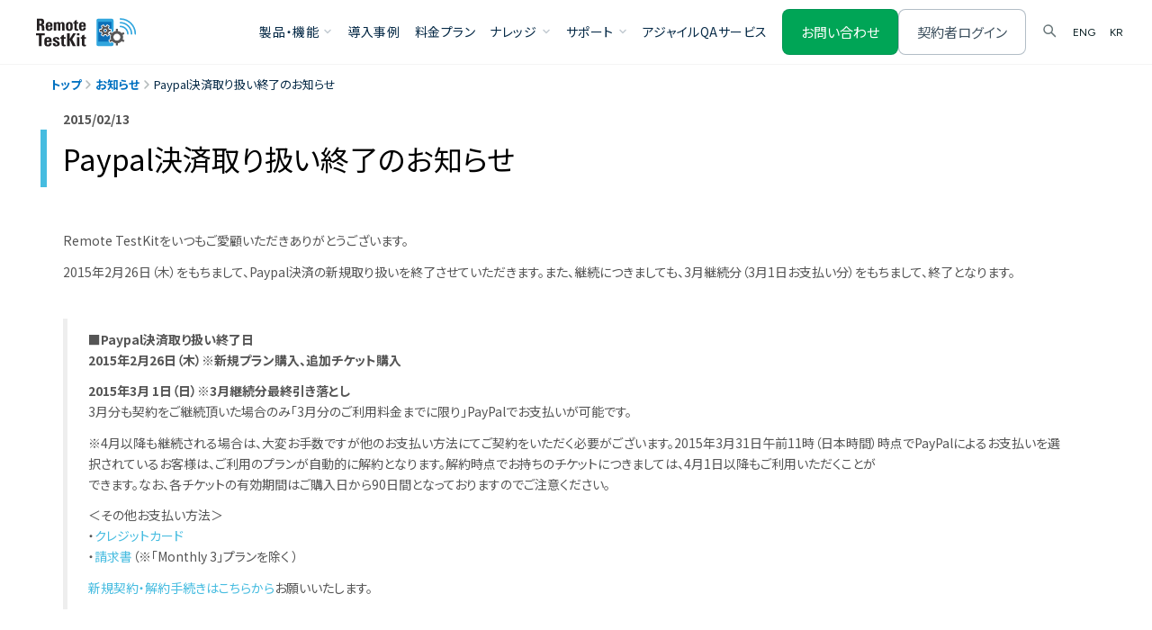

--- FILE ---
content_type: text/html; charset=UTF-8
request_url: https://appkitbox.com/news/20150213-1487
body_size: 8271
content:



<!DOCTYPE html>
<html lang="ja" class="ja">
<head prefix="og: http://ogp.me/ns# fb: http://ogp.me/ns/fb# article: http://ogp.me/ns/article#">
<!-- Google Tag Manager -->
<script>(function(w,d,s,l,i){w[l]=w[l]||[];w[l].push({'gtm.start':
new Date().getTime(),event:'gtm.js'});var f=d.getElementsByTagName(s)[0],
j=d.createElement(s),dl=l!='dataLayer'?'&l='+l:'';j.async=true;j.src=
'https://www.googletagmanager.com/gtm.js?id='+i+dl;f.parentNode.insertBefore(j,f);
})(window,document,'script','dataLayer','GTM-W7FRDHK');</script>
<!-- End Google Tag Manager -->
<meta charset="utf-8">



<meta name="twitter:site" content="@AppKitBox">
<meta name="twitter:card" content="summary">
<meta name="viewport" content="width=device-width, initial-scale=1">
<!-- <meta http-equiv="X-FRAME-OPTIONS" content="SAMEORIGIN"> -->



<link rel="stylesheet" href="https://maxcdn.bootstrapcdn.com/font-awesome/4.4.0/css/font-awesome.min.css">
<link rel="stylesheet" href="https://appkitbox.com/wp-content/themes/testkit-jp/shared/css/colorbox.css">
<link rel="stylesheet" href="https://appkitbox.com/wp-content/themes/testkit-jp/shared/css/button.css">
<link rel="stylesheet" href="https://appkitbox.com/wp-content/themes/testkit-jp/style.css" type="text/css">
<link rel="stylesheet" href="https://appkitbox.com/wp-content/themes/testkit-jp/shared/css/main.css?ver=20170410_01">
<link rel="stylesheet" href="https://appkitbox.com/wp-content/themes/testkit-jp/shared/css/renew.css?ver=20230827" type="text/css" media="all">
<link rel="stylesheet" href="https://appkitbox.com/wp-content/themes/testkit-jp/shared/css/table-sort-style.css">
<link rel="stylesheet" href="https://appkitbox.com/wp-content/themes/testkit-jp/shared/css/pages.css">
<link rel="stylesheet" href="https://appkitbox.com/wp-content/themes/testkit-jp/shared/css_new/common.css">
<link rel='stylesheet' media="print" href="https://appkitbox.com/wp-content/themes/testkit-jp/shared/css/print.css">



<script src="https://appkitbox.com/wp-content/themes/testkit-jp/shared/js/modernizr.js"></script>
<script type="text/javascript">
window.onload = function(){
	var ifrm = document.getElementById('rtkkr').contentWindow;
	ifrm.postMessage({cmd:'getHeight'}, home_url( '/' ));
	document.getElementById('rtkkr').onload = function(){
		ifrm.postMessage({cmd:'getHeight'}, home_url( '/' ));
	};
};
window.addEventListener('message',function(e){
	if (e.data.cmd=='adjustHeight') {
		document.getElementById('rtkkr').style.height = e.data.height+'px';
	}
},false);
</script>
<!-- WP_HEAD -->

		<!-- All in One SEO 4.2.3.1 -->
		<title>Paypal決済取り扱い終了のお知らせ | Remote TestKit</title>
		<meta name="robots" content="max-image-preview:large" />
		<link rel="canonical" href="https://appkitbox.com/news/20150213-1487" />
		<meta name="generator" content="All in One SEO (AIOSEO) 4.2.3.1 " />
		<meta property="og:locale" content="ja_JP" />
		<meta property="og:site_name" content="Remote TestKit" />
		<meta property="og:type" content="article" />
		<meta property="og:title" content="Paypal決済取り扱い終了のお知らせ | Remote TestKit" />
		<meta property="og:url" content="https://appkitbox.com/news/20150213-1487" />
		<meta property="article:published_time" content="2015-02-13T02:45:06+00:00" />
		<meta property="article:modified_time" content="2015-02-13T02:45:06+00:00" />
		<meta name="twitter:card" content="summary" />
		<meta name="twitter:title" content="Paypal決済取り扱い終了のお知らせ | Remote TestKit" />
		<meta name="twitter:image" content="https://appkitbox.com/wp-content/uploads/seo.png" />
		<meta name="google" content="nositelinkssearchbox" />
		<script type="application/ld+json" class="aioseo-schema">
			{"@context":"https:\/\/schema.org","@graph":[{"@type":"WebSite","@id":"https:\/\/appkitbox.com\/#website","url":"https:\/\/appkitbox.com\/","name":"Remote TestKit","description":"\u30b9\u30de\u30fc\u30c8\u30d5\u30a9\u30f3\u30a2\u30d7\u30ea\u958b\u767a\u3001\u753b\u9762\u30c1\u30a7\u30c3\u30af\u306e\u305f\u3081\u306e\u5b9f\u6a5f\u691c\u8a3c\u30b5\u30fc\u30d3\u30b9\u3067\u3059\u3002\u597d\u304d\u306a\u6642\u306b\u30b9\u30de\u30fc\u30c8\u30d5\u30a9\u30f3\u3092\u30ec\u30f3\u30bf\u30eb\u3057\u3066\u30c6\u30b9\u30c8\u3067\u304d\u307e\u3059\u3002","inLanguage":"ja","publisher":{"@id":"https:\/\/appkitbox.com\/#organization"}},{"@type":"Organization","@id":"https:\/\/appkitbox.com\/#organization","name":"Remote TestKit","url":"https:\/\/appkitbox.com\/"},{"@type":"BreadcrumbList","@id":"https:\/\/appkitbox.com\/news\/20150213-1487#breadcrumblist","itemListElement":[{"@type":"ListItem","@id":"https:\/\/appkitbox.com\/#listItem","position":1,"item":{"@type":"WebPage","@id":"https:\/\/appkitbox.com\/","name":"\u30db\u30fc\u30e0","description":"\u30af\u30e9\u30a6\u30c9\u4e0a\u3067\u5b9f\u6a5f\u30b9\u30de\u30db\u3092\u7c21\u5358\u30ec\u30f3\u30bf\u30eb\u3002\u30a2\u30d7\u30ea\u958b\u767a\u3001\u691c\u8a3c\u3001UI\u78ba\u8a8d\u3092\u5727\u5012\u7684\u306b\u52b9\u7387\u5316\uff01 \u7aef\u672b\u306e\u30b5\u30a6\u30f3\u30c9\u78ba\u8a8d\u30fb\u8907\u6570\u7aef\u672b\u3092\u4e26\u3079\u3066\u6bd4\u8f03\u53ef\u80fd\u30fb\u8907\u6570\u4eba\u3067\u540c\u6642\u30c7\u30b6\u30a4\u30f3\u78ba\u8a8d\u30fbPC\u30ad\u30fc\u30dc\u30fc\u30c9\u3067\u30b9\u30de\u30db\u64cd\u4f5c\u30fb\u30b5\u30a4\u30c8\u5168\u753b\u9762\u30ad\u30e3\u30d7\u30c1\u30e3\u30fb24\u6642\u9593365\u65e5\u3044\u3064\u3067\u3082\u691c\u8a3c\u3002","url":"https:\/\/appkitbox.com\/"},"nextItem":"https:\/\/appkitbox.com\/news\/#listItem"},{"@type":"ListItem","@id":"https:\/\/appkitbox.com\/news\/#listItem","position":2,"item":{"@type":"WebPage","@id":"https:\/\/appkitbox.com\/news\/","name":"\u304a\u77e5\u3089\u305b","url":"https:\/\/appkitbox.com\/news\/"},"previousItem":"https:\/\/appkitbox.com\/#listItem"}]},{"@type":"Person","@id":"https:\/\/appkitbox.com\/author\/wpadmin\/#author","url":"https:\/\/appkitbox.com\/author\/wpadmin\/","name":"wpadmin","image":{"@type":"ImageObject","@id":"https:\/\/appkitbox.com\/news\/20150213-1487#authorImage","url":"https:\/\/secure.gravatar.com\/avatar\/9a70c7454b8f116489a1e6d43cca1871?s=96&d=mm&r=g","width":96,"height":96,"caption":"wpadmin"}},{"@type":"WebPage","@id":"https:\/\/appkitbox.com\/news\/20150213-1487#webpage","url":"https:\/\/appkitbox.com\/news\/20150213-1487","name":"Paypal\u6c7a\u6e08\u53d6\u308a\u6271\u3044\u7d42\u4e86\u306e\u304a\u77e5\u3089\u305b | Remote TestKit","inLanguage":"ja","isPartOf":{"@id":"https:\/\/appkitbox.com\/#website"},"breadcrumb":{"@id":"https:\/\/appkitbox.com\/news\/20150213-1487#breadcrumblist"},"author":"https:\/\/appkitbox.com\/author\/wpadmin\/#author","creator":"https:\/\/appkitbox.com\/author\/wpadmin\/#author","datePublished":"2015-02-13T02:45:06+09:00","dateModified":"2015-02-13T02:45:06+09:00"},{"@type":"Article","@id":"https:\/\/appkitbox.com\/news\/20150213-1487#article","name":"Paypal\u6c7a\u6e08\u53d6\u308a\u6271\u3044\u7d42\u4e86\u306e\u304a\u77e5\u3089\u305b | Remote TestKit","inLanguage":"ja","headline":"Paypal\u6c7a\u6e08\u53d6\u308a\u6271\u3044\u7d42\u4e86\u306e\u304a\u77e5\u3089\u305b","author":{"@id":"https:\/\/appkitbox.com\/author\/wpadmin\/#author"},"publisher":{"@id":"https:\/\/appkitbox.com\/#organization"},"datePublished":"2015-02-13T02:45:06+09:00","dateModified":"2015-02-13T02:45:06+09:00","articleSection":"\u304a\u77e5\u3089\u305b","mainEntityOfPage":{"@id":"https:\/\/appkitbox.com\/news\/20150213-1487#webpage"},"isPartOf":{"@id":"https:\/\/appkitbox.com\/news\/20150213-1487#webpage"}}]}
		</script>
		<!-- All in One SEO -->

<link rel='dns-prefetch' href='//js.hs-scripts.com' />
<link rel='dns-prefetch' href='//ajax.googleapis.com' />
<link rel='dns-prefetch' href='//code.jquery.com' />
<link rel='dns-prefetch' href='//s.w.org' />
<script type="text/javascript">
window._wpemojiSettings = {"baseUrl":"https:\/\/s.w.org\/images\/core\/emoji\/14.0.0\/72x72\/","ext":".png","svgUrl":"https:\/\/s.w.org\/images\/core\/emoji\/14.0.0\/svg\/","svgExt":".svg","source":{"concatemoji":"https:\/\/appkitbox.com\/wp-includes\/js\/wp-emoji-release.min.js?ver=6.0.11"}};
/*! This file is auto-generated */
!function(e,a,t){var n,r,o,i=a.createElement("canvas"),p=i.getContext&&i.getContext("2d");function s(e,t){var a=String.fromCharCode,e=(p.clearRect(0,0,i.width,i.height),p.fillText(a.apply(this,e),0,0),i.toDataURL());return p.clearRect(0,0,i.width,i.height),p.fillText(a.apply(this,t),0,0),e===i.toDataURL()}function c(e){var t=a.createElement("script");t.src=e,t.defer=t.type="text/javascript",a.getElementsByTagName("head")[0].appendChild(t)}for(o=Array("flag","emoji"),t.supports={everything:!0,everythingExceptFlag:!0},r=0;r<o.length;r++)t.supports[o[r]]=function(e){if(!p||!p.fillText)return!1;switch(p.textBaseline="top",p.font="600 32px Arial",e){case"flag":return s([127987,65039,8205,9895,65039],[127987,65039,8203,9895,65039])?!1:!s([55356,56826,55356,56819],[55356,56826,8203,55356,56819])&&!s([55356,57332,56128,56423,56128,56418,56128,56421,56128,56430,56128,56423,56128,56447],[55356,57332,8203,56128,56423,8203,56128,56418,8203,56128,56421,8203,56128,56430,8203,56128,56423,8203,56128,56447]);case"emoji":return!s([129777,127995,8205,129778,127999],[129777,127995,8203,129778,127999])}return!1}(o[r]),t.supports.everything=t.supports.everything&&t.supports[o[r]],"flag"!==o[r]&&(t.supports.everythingExceptFlag=t.supports.everythingExceptFlag&&t.supports[o[r]]);t.supports.everythingExceptFlag=t.supports.everythingExceptFlag&&!t.supports.flag,t.DOMReady=!1,t.readyCallback=function(){t.DOMReady=!0},t.supports.everything||(n=function(){t.readyCallback()},a.addEventListener?(a.addEventListener("DOMContentLoaded",n,!1),e.addEventListener("load",n,!1)):(e.attachEvent("onload",n),a.attachEvent("onreadystatechange",function(){"complete"===a.readyState&&t.readyCallback()})),(e=t.source||{}).concatemoji?c(e.concatemoji):e.wpemoji&&e.twemoji&&(c(e.twemoji),c(e.wpemoji)))}(window,document,window._wpemojiSettings);
</script>
<style type="text/css">
img.wp-smiley,
img.emoji {
	display: inline !important;
	border: none !important;
	box-shadow: none !important;
	height: 1em !important;
	width: 1em !important;
	margin: 0 0.07em !important;
	vertical-align: -0.1em !important;
	background: none !important;
	padding: 0 !important;
}
</style>
	<link rel='stylesheet' id='cmn-css'  href='https://appkitbox.com/wp-content/themes/testkit-jp/shared/css/common.css?ver=0007' type='text/css' media='all' />
<link rel='stylesheet' id='wp-block-library-css'  href='https://appkitbox.com/wp-includes/css/dist/block-library/style.min.css?ver=6.0.11' type='text/css' media='all' />
<style id='global-styles-inline-css' type='text/css'>
body{--wp--preset--color--black: #000000;--wp--preset--color--cyan-bluish-gray: #abb8c3;--wp--preset--color--white: #ffffff;--wp--preset--color--pale-pink: #f78da7;--wp--preset--color--vivid-red: #cf2e2e;--wp--preset--color--luminous-vivid-orange: #ff6900;--wp--preset--color--luminous-vivid-amber: #fcb900;--wp--preset--color--light-green-cyan: #7bdcb5;--wp--preset--color--vivid-green-cyan: #00d084;--wp--preset--color--pale-cyan-blue: #8ed1fc;--wp--preset--color--vivid-cyan-blue: #0693e3;--wp--preset--color--vivid-purple: #9b51e0;--wp--preset--gradient--vivid-cyan-blue-to-vivid-purple: linear-gradient(135deg,rgba(6,147,227,1) 0%,rgb(155,81,224) 100%);--wp--preset--gradient--light-green-cyan-to-vivid-green-cyan: linear-gradient(135deg,rgb(122,220,180) 0%,rgb(0,208,130) 100%);--wp--preset--gradient--luminous-vivid-amber-to-luminous-vivid-orange: linear-gradient(135deg,rgba(252,185,0,1) 0%,rgba(255,105,0,1) 100%);--wp--preset--gradient--luminous-vivid-orange-to-vivid-red: linear-gradient(135deg,rgba(255,105,0,1) 0%,rgb(207,46,46) 100%);--wp--preset--gradient--very-light-gray-to-cyan-bluish-gray: linear-gradient(135deg,rgb(238,238,238) 0%,rgb(169,184,195) 100%);--wp--preset--gradient--cool-to-warm-spectrum: linear-gradient(135deg,rgb(74,234,220) 0%,rgb(151,120,209) 20%,rgb(207,42,186) 40%,rgb(238,44,130) 60%,rgb(251,105,98) 80%,rgb(254,248,76) 100%);--wp--preset--gradient--blush-light-purple: linear-gradient(135deg,rgb(255,206,236) 0%,rgb(152,150,240) 100%);--wp--preset--gradient--blush-bordeaux: linear-gradient(135deg,rgb(254,205,165) 0%,rgb(254,45,45) 50%,rgb(107,0,62) 100%);--wp--preset--gradient--luminous-dusk: linear-gradient(135deg,rgb(255,203,112) 0%,rgb(199,81,192) 50%,rgb(65,88,208) 100%);--wp--preset--gradient--pale-ocean: linear-gradient(135deg,rgb(255,245,203) 0%,rgb(182,227,212) 50%,rgb(51,167,181) 100%);--wp--preset--gradient--electric-grass: linear-gradient(135deg,rgb(202,248,128) 0%,rgb(113,206,126) 100%);--wp--preset--gradient--midnight: linear-gradient(135deg,rgb(2,3,129) 0%,rgb(40,116,252) 100%);--wp--preset--duotone--dark-grayscale: url('#wp-duotone-dark-grayscale');--wp--preset--duotone--grayscale: url('#wp-duotone-grayscale');--wp--preset--duotone--purple-yellow: url('#wp-duotone-purple-yellow');--wp--preset--duotone--blue-red: url('#wp-duotone-blue-red');--wp--preset--duotone--midnight: url('#wp-duotone-midnight');--wp--preset--duotone--magenta-yellow: url('#wp-duotone-magenta-yellow');--wp--preset--duotone--purple-green: url('#wp-duotone-purple-green');--wp--preset--duotone--blue-orange: url('#wp-duotone-blue-orange');--wp--preset--font-size--small: 13px;--wp--preset--font-size--medium: 20px;--wp--preset--font-size--large: 36px;--wp--preset--font-size--x-large: 42px;}.has-black-color{color: var(--wp--preset--color--black) !important;}.has-cyan-bluish-gray-color{color: var(--wp--preset--color--cyan-bluish-gray) !important;}.has-white-color{color: var(--wp--preset--color--white) !important;}.has-pale-pink-color{color: var(--wp--preset--color--pale-pink) !important;}.has-vivid-red-color{color: var(--wp--preset--color--vivid-red) !important;}.has-luminous-vivid-orange-color{color: var(--wp--preset--color--luminous-vivid-orange) !important;}.has-luminous-vivid-amber-color{color: var(--wp--preset--color--luminous-vivid-amber) !important;}.has-light-green-cyan-color{color: var(--wp--preset--color--light-green-cyan) !important;}.has-vivid-green-cyan-color{color: var(--wp--preset--color--vivid-green-cyan) !important;}.has-pale-cyan-blue-color{color: var(--wp--preset--color--pale-cyan-blue) !important;}.has-vivid-cyan-blue-color{color: var(--wp--preset--color--vivid-cyan-blue) !important;}.has-vivid-purple-color{color: var(--wp--preset--color--vivid-purple) !important;}.has-black-background-color{background-color: var(--wp--preset--color--black) !important;}.has-cyan-bluish-gray-background-color{background-color: var(--wp--preset--color--cyan-bluish-gray) !important;}.has-white-background-color{background-color: var(--wp--preset--color--white) !important;}.has-pale-pink-background-color{background-color: var(--wp--preset--color--pale-pink) !important;}.has-vivid-red-background-color{background-color: var(--wp--preset--color--vivid-red) !important;}.has-luminous-vivid-orange-background-color{background-color: var(--wp--preset--color--luminous-vivid-orange) !important;}.has-luminous-vivid-amber-background-color{background-color: var(--wp--preset--color--luminous-vivid-amber) !important;}.has-light-green-cyan-background-color{background-color: var(--wp--preset--color--light-green-cyan) !important;}.has-vivid-green-cyan-background-color{background-color: var(--wp--preset--color--vivid-green-cyan) !important;}.has-pale-cyan-blue-background-color{background-color: var(--wp--preset--color--pale-cyan-blue) !important;}.has-vivid-cyan-blue-background-color{background-color: var(--wp--preset--color--vivid-cyan-blue) !important;}.has-vivid-purple-background-color{background-color: var(--wp--preset--color--vivid-purple) !important;}.has-black-border-color{border-color: var(--wp--preset--color--black) !important;}.has-cyan-bluish-gray-border-color{border-color: var(--wp--preset--color--cyan-bluish-gray) !important;}.has-white-border-color{border-color: var(--wp--preset--color--white) !important;}.has-pale-pink-border-color{border-color: var(--wp--preset--color--pale-pink) !important;}.has-vivid-red-border-color{border-color: var(--wp--preset--color--vivid-red) !important;}.has-luminous-vivid-orange-border-color{border-color: var(--wp--preset--color--luminous-vivid-orange) !important;}.has-luminous-vivid-amber-border-color{border-color: var(--wp--preset--color--luminous-vivid-amber) !important;}.has-light-green-cyan-border-color{border-color: var(--wp--preset--color--light-green-cyan) !important;}.has-vivid-green-cyan-border-color{border-color: var(--wp--preset--color--vivid-green-cyan) !important;}.has-pale-cyan-blue-border-color{border-color: var(--wp--preset--color--pale-cyan-blue) !important;}.has-vivid-cyan-blue-border-color{border-color: var(--wp--preset--color--vivid-cyan-blue) !important;}.has-vivid-purple-border-color{border-color: var(--wp--preset--color--vivid-purple) !important;}.has-vivid-cyan-blue-to-vivid-purple-gradient-background{background: var(--wp--preset--gradient--vivid-cyan-blue-to-vivid-purple) !important;}.has-light-green-cyan-to-vivid-green-cyan-gradient-background{background: var(--wp--preset--gradient--light-green-cyan-to-vivid-green-cyan) !important;}.has-luminous-vivid-amber-to-luminous-vivid-orange-gradient-background{background: var(--wp--preset--gradient--luminous-vivid-amber-to-luminous-vivid-orange) !important;}.has-luminous-vivid-orange-to-vivid-red-gradient-background{background: var(--wp--preset--gradient--luminous-vivid-orange-to-vivid-red) !important;}.has-very-light-gray-to-cyan-bluish-gray-gradient-background{background: var(--wp--preset--gradient--very-light-gray-to-cyan-bluish-gray) !important;}.has-cool-to-warm-spectrum-gradient-background{background: var(--wp--preset--gradient--cool-to-warm-spectrum) !important;}.has-blush-light-purple-gradient-background{background: var(--wp--preset--gradient--blush-light-purple) !important;}.has-blush-bordeaux-gradient-background{background: var(--wp--preset--gradient--blush-bordeaux) !important;}.has-luminous-dusk-gradient-background{background: var(--wp--preset--gradient--luminous-dusk) !important;}.has-pale-ocean-gradient-background{background: var(--wp--preset--gradient--pale-ocean) !important;}.has-electric-grass-gradient-background{background: var(--wp--preset--gradient--electric-grass) !important;}.has-midnight-gradient-background{background: var(--wp--preset--gradient--midnight) !important;}.has-small-font-size{font-size: var(--wp--preset--font-size--small) !important;}.has-medium-font-size{font-size: var(--wp--preset--font-size--medium) !important;}.has-large-font-size{font-size: var(--wp--preset--font-size--large) !important;}.has-x-large-font-size{font-size: var(--wp--preset--font-size--x-large) !important;}
</style>
<link rel='stylesheet' id='contact-form-7-css'  href='https://appkitbox.com/wp-content/plugins/contact-form-7/includes/css/styles.css?ver=5.6.1' type='text/css' media='all' />
<script type='text/javascript' src='https://ajax.googleapis.com/ajax/libs/jquery/3.4.1/jquery.min.js' id='jquery-js'></script>
<script type='text/javascript' src='https://appkitbox.com/wp-content/themes/testkit-jp/shared/js/common.js?ver=0002' id='cmn-js'></script>
<script type='text/javascript' src='https://code.jquery.com/jquery-migrate-3.1.0.min.js' id='jquery-migrate-js'></script>
<link rel="https://api.w.org/" href="https://appkitbox.com/wp-json/" /><link rel="alternate" type="application/json" href="https://appkitbox.com/wp-json/wp/v2/posts/1487" /><link rel="EditURI" type="application/rsd+xml" title="RSD" href="https://appkitbox.com/xmlrpc.php?rsd" />
<link rel="wlwmanifest" type="application/wlwmanifest+xml" href="https://appkitbox.com/wp-includes/wlwmanifest.xml" /> 
<meta name="generator" content="WordPress 6.0.11" />
<link rel='shortlink' href='https://appkitbox.com/?p=1487' />
<link rel="alternate" type="application/json+oembed" href="https://appkitbox.com/wp-json/oembed/1.0/embed?url=https%3A%2F%2Fappkitbox.com%2Fnews%2F20150213-1487" />
<link rel="alternate" type="text/xml+oembed" href="https://appkitbox.com/wp-json/oembed/1.0/embed?url=https%3A%2F%2Fappkitbox.com%2Fnews%2F20150213-1487&#038;format=xml" />
			<!-- DO NOT COPY THIS SNIPPET! Start of Page Analytics Tracking for HubSpot WordPress plugin v11.1.11-->
			<script class="hsq-set-content-id" data-content-id="blog-post">
				var _hsq = _hsq || [];
				_hsq.push(["setContentType", "blog-post"]);
			</script>
			<!-- DO NOT COPY THIS SNIPPET! End of Page Analytics Tracking for HubSpot WordPress plugin -->
			
<!-- BEGIN: WP Social Bookmarking Light HEAD -->
<style type="text/css">.wp_social_bookmarking_light{
    border: none;
    padding: 0;
    margin: 0 auto;
}
.wp_social_bookmarking_light .wsbl_facebook {}
.wp_social_bookmarking_light .wsbl_facebook a {
  display: inline-block;
  width: 32px;
  height: 32px;
  background: url(/wp-content/themes/testkit-jp/shared/images/common/facebook.svg) no-repeat center;
}
.wp_social_bookmarking_light .wsbl_twitter {}
.wp_social_bookmarking_light .wsbl_twitter a {
  display: inline-block;
  width: 32px;
  height: 32px;
  background: url(/wp-content/themes/testkit-jp/shared/images/common/x.svg) no-repeat center;
}
.wp_social_bookmarking_light .wsbl_facebook img,
.wp_social_bookmarking_light .wsbl_twitter img {
  display: none;
}
.wp_social_bookmarking_light div{
    float: left !important;
    border: 0 !important;
    padding: 0 !important;
    margin: 0 5px 0px 0 !important;
    min-height: 30px !important;
    line-height: 18px !important;
    text-indent: 0 !important;
}
.wp_social_bookmarking_light img{
    border: 0 !important;
    padding: 0;
    margin: 0;
    vertical-align: top !important;
}
.wp_social_bookmarking_light_clear{
    clear: both !important;
}
#fb-root{
    display: none;
}
.wsbl_facebook_like iframe{
    max-width: none !important;
}
.wsbl_pinterest a{
    border: 0px !important;
}
</style>
<!-- END: WP Social Bookmarking Light HEAD -->
<!-- WP_HEAD -->

</head>

<body class="post-template-default single single-post postid-1487 single-format-standard news">

<!-- Google Tag Manager (noscript) -->
<noscript><iframe src="https://www.googletagmanager.com/ns.html?id=GTM-W7FRDHK"
height="0" width="0" style="display:none;visibility:hidden"></iframe></noscript>
<!-- End Google Tag Manager (noscript) -->

<header>
    <div class="header-top">
        <h1><a href="/"><img src="https://appkitbox.com/wp-content/themes/testkit-jp/shared/images/common/logo.svg" width="112" height="32" alt="アプリ開発やサイト制作のスマホ端末実機検証・テスト-Remote TestKit"></a></h1>
        <div class="header-spmenu-btn"><span></span></div>
        <nav>
            <ul class="header-menu">
                <li>
                    <span>製品・機能</span>
                    <ul>
                        <li><a href="/spec/">製品概要・機能</a></li>
                        <li><a href="/devicelist/">ご利用可能な端末</a></li>
                        <li><a href="/usecase/">活用シーンから探す</a></li>
                    </ul>
                </li>
                <li><a href="/case_study/">導入事例</a></li>
                <li><a href="/price/">料金プラン</a></li>
                <li>
                    <span>ナレッジ</span>
                    <ul>
                        <li><a href="/useful_column/">お役立ちコラム</a></li>
                        <li><a href="/event/">イベント・セミナー</a></li>
                    </ul>
                </li>
                <li>
                    <span>サポート</span>
                    <ul>
                        <li><a href="/doc/">ご利用マニュアル</a></li>
                        <li><a href="/faq/">よくあるご質問</a></li>
                        <li><a href="/blog/category/news/">お知らせ</a></li>
                    </ul>
                </li>
                <li><a href="/agile_qa_service/">アジャイルQAサービス</a></li>
            </ul>
            <ul class="header-action">
                <li><a href="/recommend-plan/">お問い合わせ</a></li>
                <li><a href="https://webapp.appkitbox.com/">契約者ログイン</a></li>
            </ul>
            <div class="header-search">
                <form role="search" method="get" action="/">
                    <div><input type="text" name="s" placeholder="キーワードで検索"></div>
                    <i></i>
                </form>
            </div>
            <ul class="header-language">
                <li><a href="https://appkitbox.com/en">ENG</a></li>
                <li><a href="https://remotetestkit.kr/">KR</a></li>
            </ul>
        </nav>
    </div>
    </header>    

<article id="main-content" class="renewal_ttl">

    <nav class="breadcrumbs">
  <!-- Breadcrumb NavXT 7.1.0 -->
<span property="itemListElement" typeof="ListItem"><a property="item" typeof="WebPage" title="Go to Remote TestKit." href="https://appkitbox.com" class="home" ><span property="name">トップ</span></a><meta property="position" content="1"></span><i></i><span property="itemListElement" typeof="ListItem"><a property="item" typeof="WebPage" title="Go to the お知らせ カテゴリー archives." href="https://appkitbox.com/category/news/" class="taxonomy category" ><span property="name">お知らせ</span></a><meta property="position" content="2"></span><i></i><span property="itemListElement" typeof="ListItem"><span property="name" class="post post-post current-item">Paypal決済取り扱い終了のお知らせ</span><meta property="url" content="https://appkitbox.com/news/20150213-1487"><meta property="position" content="3"></span>  </nav>
  
  <div class="wrap">
    <div class="container">
      <div class="row">
        <article class="main entry-contents col-md-9">

            <div id="post-1487" class="post-1487 post type-post status-publish format-standard hentry category-news">
              <strong><time>2015/02/13</time></strong>
              <h1 class="mt0">
                Paypal決済取り扱い終了のお知らせ              </h1>
<p>Remote TestKitをいつもご愛顧いただきありがとうございます。</p>
<p>2015年2月26日（木）をもちまして、Paypal決済の新規取り扱いを終了させていただきます。また、継続につきましても、3月継続分（3月1日お支払い分）をもちまして、終了となります。</p>
<blockquote><p><strong>■Paypal決済取り扱い終了日</strong><br />
<strong>2015年2月26日（木）※新規プラン購入、追加チケット購入</strong></p>
<p><strong>2015年3月  1日（日）※3月継続分最終引き落とし</strong><br />
3月分も契約をご継続頂いた場合のみ「3月分のご利用料金までに限り」PayPalでお支払いが可能です。</p>
<p>※4月以降も継続される場合は、大変お手数ですが他のお支払い方法にてご契約をいただく必要がございます。2015年3月31日午前11時（日本時間）時点でPayPalによるお支払いを選択されているお客様は、ご利用のプランが自動的に解約となります。解約時点でお持ちのチケットにつきましては、4月1日以降もご利用いただくことが<br />
できます。なお、各チケットの有効期間はご購入日から90日間となっておりますのでご注意ください。</p>
<p>＜その他お支払い方法＞<br />
・<a href="https://appkitbox.com/doc/buy_pro#creditcard">クレジットカード</a><br />
・<a href="https://appkitbox.com/doc/buy_pro#bill">請求書</a>（※「Monthly 3」プランを除く ）</p>
<p><a href="https://secure.appkitbox.com/accounts/login">新規契約・解約手続きはこちらから</a>お願いいたします。</p>
</blockquote>
<p>何卒ご理解いただけますようお願い申し上げます。</p>
            </div>
<br><br>
        </article>
      </div>
    </div>
  </div>

<!-- #content -->
</article>

<footer>
  <div class="footer-col">
    <div>
      <h1><a href="/"><img src="https://appkitbox.com/wp-content/themes/testkit-jp/shared/images/common/logo-white.svg" width="112" height="32" alt="アプリ開発やサイト制作のスマホ端末実機検証・テスト-Remote TestKit"></a></h1>
      <nav>
        <div>
          <h2>製品・機能について</h2>
          <ul>
            <li><a href="/spec/?entry=footer">製品・機能</a></li>
            <li><a href="/devicelist/?entry=footer">ご利用可能な端末</a></li>
            <li><a href="/usecase/?entry=footer">活用シーンから探す</a></li>
          </ul>
          <h2><a href="/case_study/?entry=footer">導入事例</a></h2>
          <h2><a href="/price/?entry=footer">料金プラン</a></h2>
        </div>
        <div>
        <h2>ナレッジ</h2>
          <ul>
            <li><a href="/useful_column/?entry=footer">お役立ちコラム</a></li>
            <li><a href="/event/?entry=footer">イベント・セミナー</a></li>
          </ul>
          <h2>サポート</h2>
          <ul>
            <li><a href="/doc/?entry=footer">ご利用マニュアル</a></li>
            <li><a href="/faq/?entry=footer">よくあるご質問</a></li>
            <li><a href="/blog/category/news/?entry=footer">お知らせ</a></li>
          </ul>
        </div>
        <div>
          <h2>関連サービス</h2>
          <ul>
            <li><a href="/agile_qa_service/?entry=footer">アジャイルQAサービス</a></li>
            <li><a href="/eggplant/?entry=footer">Eggplantとの協業について</a></li>
          </ul>
        </div>
      </nav>
    </div>
    <div>
      <ul>
        <li><a href="/white_paper/?entry=footer">資料ダウンロード</a></li>
        <li><a href="/service_entry/?entry=footer">今すぐお申し込み</a></li>
        <li><a href="/recommend-plan/?entry=footer">お問い合わせ</a></li>
      </ul>
      <ul>
        <li><a href="https://secure.appkitbox.com/accounts/login">契約者様情報の確認</a></li>
        <li><a href="/download/">ソフトウェア版ダウンロード</a></li>
      </ul>
    </div>
  </div>
  <div class="footer-copyright">
    <div>© 2025 NTT Resonant Technology, Inc.</div>
    <div>
      <a href="https://nttr-tech.co.jp/about/">運営会社</a>
      <a href="/agreement/">利用規約</a>
      <a href="https://nttr-tech.co.jp/privacy-policy/">プライバシーポリシー</a>
      <a href="/support/">カスタマーサポート</a>
    </div>
  </div>
</footer>

<!-- WP_FOOTER -->

<!-- BEGIN: WP Social Bookmarking Light FOOTER --><!-- END: WP Social Bookmarking Light FOOTER -->
<script type='text/javascript' id='leadin-script-loader-js-js-extra'>
/* <![CDATA[ */
var leadin_wordpress = {"userRole":"visitor","pageType":"post","leadinPluginVersion":"11.1.11"};
/* ]]> */
</script>
<script type='text/javascript' src='https://js.hs-scripts.com/46107860.js?integration=WordPress&#038;ver=11.1.11' async defer id='hs-script-loader'></script>
<script type='text/javascript' src='https://appkitbox.com/wp-includes/js/dist/vendor/regenerator-runtime.min.js?ver=0.13.9' id='regenerator-runtime-js'></script>
<script type='text/javascript' src='https://appkitbox.com/wp-includes/js/dist/vendor/wp-polyfill.min.js?ver=3.15.0' id='wp-polyfill-js'></script>
<script type='text/javascript' id='contact-form-7-js-extra'>
/* <![CDATA[ */
var wpcf7 = {"api":{"root":"https:\/\/appkitbox.com\/wp-json\/","namespace":"contact-form-7\/v1"}};
/* ]]> */
</script>
<script type='text/javascript' src='https://appkitbox.com/wp-content/plugins/contact-form-7/includes/js/index.js?ver=5.6.1' id='contact-form-7-js'></script>
<script type='text/javascript' src='https://appkitbox.com/wp-content/themes/testkit-jp/assets/js/main.js?ver=20150925' id='appkitbox-main-javascript-js'></script>
<!-- WP_FOOTER -->


<script type="text/javascript">
  (function () {
    var tagjs = document.createElement("script");
    var s = document.getElementsByTagName("script")[0];
    tagjs.async = true;
    tagjs.src = "//s.yjtag.jp/tag.js#site=iuDJnUS";
    s.parentNode.insertBefore(tagjs, s);
  }());
</script>
<noscript>
<iframe src="//b.yjtag.jp/iframe?c=iuDJnUS" width="1" height="1" frameborder="0" scrolling="no" marginheight="0" marginwidth="0" style="display:none;visibility:hidden"></iframe>
</noscript>
<script type="text/javascript">

</script>


<script src="https://appkitbox.com/wp-content/themes/testkit-jp/shared/js/vendor.js"></script>
<script src="https://appkitbox.com/wp-content/themes/testkit-jp/shared/js/jquery.tablesorter.min.js"></script>
<script src="https://appkitbox.com/wp-content/themes/testkit-jp/shared/js/logo-slider.js"></script>
<script src="https://appkitbox.com/wp-content/themes/testkit-jp/shared/js/jQueryAutoHeight.js"></script>
<script src="https://appkitbox.com/wp-content/themes/testkit-jp/shared/js/jquery.colorbox-min.js"></script>
<script src="https://appkitbox.com/wp-content/themes/testkit-jp/shared/js/main201507.js?ver=0001"></script>


<script type="text/javascript">
  window._pt_sp_2 = [];
  _pt_sp_2.push('setAccount,6c30570b');
  var _protocol = (("https:" == document.location.protocol) ? " https://" : " http://");
  (function() {
    var atag = document.createElement('script'); atag.type = 'text/javascript'; atag.async = true;
    atag.src = _protocol + 'js.ptengine.jp/pta.js';
    var stag = document.createElement('script'); stag.type = 'text/javascript'; stag.async = true;
    stag.src = _protocol + 'js.ptengine.jp/pts.js';
    var s = document.getElementsByTagName('script')[0];
    s.parentNode.insertBefore(atag, s);s.parentNode.insertBefore(stag, s);
  })();
</script>

<script type="text/javascript">
piAId = '138881';
piCId = '12542';
piHostname = 'pi.pardot.com';

(function() {
	function async_load(){
		var s = document.createElement('script'); s.type = 'text/javascript';
		s.src = ('https:' == document.location.protocol ? 'https://pi' : 'http://cdn') + '.pardot.com/pd.js';
		var c = document.getElementsByTagName('script')[0]; c.parentNode.insertBefore(s, c);
	}
	if(window.attachEvent) { window.attachEvent('onload', async_load); }
	else { window.addEventListener('load', async_load, false); }
})();
</script>

</body></html>


--- FILE ---
content_type: text/css; charset=UTF-8
request_url: https://appkitbox.com/wp-content/themes/testkit-jp/shared/css/button.css
body_size: 313
content:


.buttonArea {

	text-align: center;
}
.buttonArea div {
	display: inline-block;
	margin-left: 3px;
	margin-right: 3px;
}


.button-blue-large,
.button-green-large,
.button-red-large {
	border-radius: 3px;
	height: 68px;
	width: 371px;
}

.button-blue-large {
	background: -webkit-linear-gradient(top,  #006b9d 0%,#0083c1 100%);
	background-color: #006b9d;
	background-image: linear-gradient(0deg, #006b9d 0%, #0083c1 100%);
}
.button-green-large {
	background: -webkit-linear-gradient(top,  #009b27 0%,#0c3 100%);
	background-color: #009b27;
	background-image: linear-gradient(0deg, #009b27 0%, #0c3 100%);
}
.button-red-large {
	background-color: #cb003c;
	background-image: linear-gradient(0deg, #cb003c 0%, #ff1e61 100%);
}
.button-blue-large .button-wrapper,
.button-green-large .button-wrapper,
.button-red-large .button-wrapper {
	display: block;
}
.button-blue-large a,
.button-green-large a,
.button-red-large a {
	color: #fff;
	font-size: 20px;
	height: auto;
	line-height: 1.4;
	padding: 20px 26px 18px 0;
	position: relative;
	text-align: center;
	width: 100%;
}
.button-blue-large a:before,
.button-green-large a:before,
.button-red-large a:before {
	content: '\f061';
	display: block;
	font-family: FontAwesome;
	font-size: 16px;
	margin: -12px 0 0;
	position: absolute;
	right: 10px;
	top: 50%;
}
.button-blue-large a:hover,
.button-blue-large a:focus,
.button-green-large a:hover,
.button-green-large a:focus,
.button-red-large a:hover,
.button-red-large a:focus {
	color: #fff;
	text-decoration: none !important;
}
#section08 .button-blue-large {
	margin: auto;
}
.button-green-large:hover,
.button-red-large:hover,
.button-blue:hover,
.button-blue-small:hover,
.button-blue-large:hover {
	background-color: #fff;
	opacity: 0.7;
}
.button-green-large:hover a:hover,
.button-green-large:hover a:focus,
.button-red-large:hover a:hover,
.button-red-large:hover a:focus,
.button-blue:hover a:hover,
.button-blue:hover a:focus,
.button-blue-small:hover a:hover,
.button-blue-small:hover a:focus,
.button-blue-large:hover a:hover,
.button-blue-large:hover a:focus {
	color: #fff;
	text-decoration: none !important;
}
.button-gray:hover,
.button-gray-anchor:hover {
	background-color: #fff;
	opacity: 0.7;
}
.button-gray:hover:hover,
.button-gray:hover:focus,
.button-gray-anchor:hover:hover,
.button-gray-anchor:hover:focus {
	color: #333;
	text-decoration: none !important;
}
.button-green-large.mod-multi,
.button-red-large.mod-multi {
	border-radius: 3px;
	display: inline-block;
	height: auto;
	margin-bottom: 11px;
	text-align: center;
	width: 371px;
}
.mod-multi a {
	font-size: 12px;
	padding: 6px 26px 7px 0;
	width: 100%;
}
.button-green-large.mod-multi span,
.button-red-large.mod-multi span {
	font-size: 20px;
	font-weight: normal;
}

.button-green-large.mod-multi hr,
.button-red-large.mod-multi hr {
	border-bottom: solid 1px rgba(0, 0, 0, 0.2);
	border-top: none;
	-webkit-box-shadow: rgba(255, 255, 255, 0.4) 0 1px 0;
	box-shadow: rgba(255, 255, 255, 0.4) 0 1px 0;
	margin: 3px auto 5px;
	padding: 0;
	width: 80%;
}
#header .nav-list a.nav-btn,
#header .nav-list a.search {
	border-bottom: none;
	padding: 0;
}
.button-blue-large .button-wrapper,
.button-green-large .button-wrapper,
.button-red-large .button-wrapper {
	display: block;
}
	.buttonArea .button-wrapper {
		display: block;
	}


--- FILE ---
content_type: text/css; charset=UTF-8
request_url: https://appkitbox.com/wp-content/themes/testkit-jp/style.css
body_size: -369
content:
@charset "UTF-8";

/*
Theme Name: testkit-jp
Theme URI: http://example.com/
Description:testkit Theme 2016
Version: 1.0
Author: NTT Resonant Technology Incorporated
test hoge
*/


--- FILE ---
content_type: text/css; charset=UTF-8
request_url: https://appkitbox.com/wp-content/themes/testkit-jp/shared/css/main.css?ver=20170410_01
body_size: 37339
content:
@charset "UTF-8";
@import url(https://fonts.googleapis.com/css?family=Roboto:100,300,400,500,700);
/*! normalize.css v3.0.2 | MIT License | git.io/normalize */
html {
	-webkit-text-size-adjust: 100%;
	-ms-text-size-adjust: 100%;
}

body {
	margin: 0;
}

article,
aside,
details,
figcaption,
figure,
footer,
header,
main,
menu,
nav,
section,
summary {
	display: block;
}

audio,
canvas,
progress,
video {
	display: inline-block;
	vertical-align: baseline;
}

audio:not([controls]) {
	display: none;
	height: 0;
}

[hidden],
template {
	display: none;
}

article.main {
	width: 100%;
}

a {
	background-color: transparent;
}

a:active,
a:hover {
	outline: 0;
}

b,
strong {
	font-weight: 700;
}

dfn {
	font-style: italic;
}

h1 {
	margin: 0.67em 0;
}

mark {
	background: #ff0;
	color: #000;
}

sub,
sup {
	font-size: 75%;
	line-height: 0;
	position: relative;
	vertical-align: baseline;
}

sup {
	top: -0.5em;
}

sub {
	bottom: -0.25em;
}

img {
	border: 0;
}

svg:not(:root) {
	overflow: hidden;
}

hr {
	-moz-box-sizing: content-box;
	box-sizing: content-box;
	height: 0;
}

pre {
	overflow: auto;
}

samp {
	font-size: 1em;
}

button,
input,
optgroup,
select,
textarea {
	color: inherit;
	font: inherit;
	margin: 0;
}

button {
	overflow: visible;
}

button,
select {
	text-transform: none;
}

button,
html input[type='button'],
input[type='reset'],
input[type='submit'] {
	-webkit-appearance: button;
	cursor: pointer;
}

button[disabled],
html input[disabled] {
	cursor: default;
}

button::-moz-focus-inner,
input::-moz-focus-inner {
	border: 0;
	padding: 0;
}

input[type='checkbox'],
input[type='radio'] {
	-moz-box-sizing: border-box;
	box-sizing: border-box;
	padding: 0;
}

input[type='number']::-webkit-inner-spin-button,
input[type='number']::-webkit-outer-spin-button {
	height: auto;
}

input[type='search']::-webkit-search-cancel-button,
input[type='search']::-webkit-search-decoration {
	-webkit-appearance: none;
}

fieldset {
	border: 1px solid silver;
}

textarea {
	overflow: auto;
}

optgroup {
	font-weight: 700;
}

table {
	border-collapse: collapse;
	border-spacing: 0;
}
table.table {
	display: table !important;
	width: 100%;
}
table.table thead,
table.table tbody {
	width: 100%;
}
td,
th {
	padding: 0;
}

* {
	-moz-box-sizing: border-box;
	box-sizing: border-box;
}

*:before,
*:after {
	-moz-box-sizing: border-box;
	box-sizing: border-box;
}

html {
	font-size: 10px;
	-webkit-tap-highlight-color: transparent;
}

body {
	background-color: #fff;
	color: #555;
	font-size: 14px;
	line-height: 1.7;
}

input,
button,
select,
textarea {
	font-family: inherit;
	font-size: inherit;
	line-height: inherit;
}

a {
	color: #46bce0;
	text-decoration: none;
}

a:hover,
a:focus {
	color: #1f96ba;
	text-decoration: underline;
}

a:focus {
	outline: thin dotted;
	outline: 5px auto -webkit-focus-ring-color;
	outline-offset: -2px;
}

figure {
	margin: 0;
}

img {
	vertical-align: middle;
}

.img-responsive,
.entry-contents img {
	display: block;
	height: auto;
	max-width: 100%;
}

.img-rounded,
.img-thumbnail {
	border-radius: 4px;
}

.img-thumbnail {
	background-color: #fff;
	border: 1px solid #ddd;
	display: inline-block;
	height: auto;
	line-height: 1.7;
	max-width: 100%;
	padding: 4px;
	-webkit-transition: all 0.2s ease-in-out;
	transition: all 0.2s ease-in-out;
}

.img-circle {
	border-radius: 50%;
}

hr {
	border: 0;
	border-top: 1px solid #eee;
	margin-bottom: 23px;
	margin-top: 23px;
}

.sr-only {
	border: 0;
	clip: rect(0,0,0,0);
	height: 1px;
	margin: -1px;
	overflow: hidden;
	padding: 0;
	position: absolute;
	width: 1px;
}

.sr-only-focusable:active,
.sr-only-focusable:focus {
	clip: auto;
	height: auto;
	margin: 0;
	overflow: visible;
	position: static;
	width: auto;
}

h1,
h2,
h3,
h4,
h5,
h6,
.h1,
.h2,
.h3,
.h4,
.h5,
.h6 {
	color: inherit;
	font-family: inherit;
	font-weight: 300;
	line-height: 1.4;
}

h1 small,
h1 .small,
h2 small,
h2 .small,
h3 small,
h3 .small,
h4 small,
h4 .small,
h5 small,
h5 .small,
h6 small,
h6 .small,
.h1 small,
.h1 .small,
.h2 small,
.h2 .small,
.h3 small,
.h3 .small,
.h4 small,
.h4 .small,
.h5 small,
.h5 .small,
.h6 small,
.h6 .small {
	color: #777;
	font-weight: 400;
	line-height: 1;
}

h1,
.h1,
h2,
.h2,
h3,
.h3 {
	margin-bottom: 11.5px;
	margin-top: 23px;
}

h1 small,
h1 .small,
.h1 small,
.h1 .small,
h2 small,
h2 .small,
.h2 small,
.h2 .small,
h3 small,
h3 .small,
.h3 small,
.h3 .small {
	font-size: 65%;
}

h4,
.h4,
h5,
.h5,
h6,
.h6 {
	margin-bottom: 11.5px;
	margin-top: 11.5px;
}

h4 small,
h4 .small,
.h4 small,
.h4 .small,
h5 small,
h5 .small,
.h5 small,
.h5 .small,
h6 small,
h6 .small,
.h6 small,
.h6 .small {
	font-size: 75%;
}

h1,
.h1 {
	font-size: 32px;
}

h2,
.h2 {
	font-size: 26px;
}

h3,
.h3 {
	font-size: 20px;
}

h4,
.h4 {
	font-size: 18px;
}

h5,
.h5 {
	font-size: 14px;
}

h6,
.h6 {
	font-size: 12px;
}

p {
	margin: 0 0 11.5px;
}

.lead {
	font-size: 16px;
	font-weight: 300;
	margin-bottom: 23px;
}

small,
.small {
	font-size: 85%;
}

mark,
.mark {
	background-color: #fcf8e3;
	padding: 0.2em;
}

.text-left {
	text-align: left;
}

.text-right {
	text-align: right;
}

.text-center {
	text-align: center;
}

.text-justify {
	text-align: justify;
}

.text-nowrap {
	white-space: nowrap;
}

.text-lowercase {
	text-transform: lowercase;
}

.text-uppercase {
	text-transform: uppercase;
}

.text-capitalize {
	text-transform: capitalize;
}

.text-muted {
	color: #777;
}

.text-primary {
	color: #46bce0;
}

a.text-primary:hover {
	color: #23a8d0;
}

.text-success {
	color: #3c763d;
}

a.text-success:hover {
	color: #2b542c;
}

.text-info {
	color: #31708f;
}

a.text-info:hover {
	color: #245269;
}

.text-warning {
	color: #8a6d3b;
}

a.text-warning:hover {
	color: #66512c;
}

.text-danger {
	color: #a94442;
}

a.text-danger:hover {
	color: #843534;
}

.bg-primary {
	background-color: #46bce0;
	color: #fff;
}

a.bg-primary:hover {
	background-color: #23a8d0;
}

.bg-success {
	background-color: #dff0d8;
}

a.bg-success:hover {
	background-color: #c1e2b3;
}

.bg-info {
	background-color: #d9edf7;
}

a.bg-info:hover {
	background-color: #afd9ee;
}

.bg-warning {
	background-color: #fcf8e3;
}

a.bg-warning:hover {
	background-color: #f7ecb5;
}

.bg-danger {
	background-color: #f2dede;
}

a.bg-danger:hover {
	background-color: #e4b9b9;
}

.page-header {
	border-bottom: 1px solid #eee;
	margin: 46px 0 23px;
	padding-bottom: 10.5px;
}

ul,
ol {
	margin-bottom: 11.5px;
	margin-top: 0;
}

ul ul,
ul ol,
ol ul,
ol ol {
	margin-bottom: 0;
}

.list-unstyled,
.side-nav > li > ul,
.list-inline {
	list-style: none;
	padding-left: 0;
}

.list-inline {
	margin-left: -5px;
}

.list-inline > li {
	display: inline-block;
	padding-left: 5px;
	padding-right: 5px;
}

dl {
	margin-bottom: 23px;
	margin-top: 0;
}

dt,
dd {
	line-height: 1.7;
}

dt {
	font-weight: 700;
}

dd {
	margin-left: 0;
}

.dl-horizontal dd:before,
.dl-horizontal dd:after {
	content: ' ';
	display: table;
}

.dl-horizontal dd:after {
	clear: both;
}

abbr[title],
abbr[data-original-title] {
	border-bottom: 1px dotted #777;
	cursor: help;
}

.initialism {
	font-size: 90%;
	text-transform: uppercase;
}

blockquote {
	border-left: 5px solid #eee;
	font-size: 17.5px;
	margin: 0 0 23px;
	padding: 11.5px 23px;
}

blockquote p:last-child,
blockquote ul:last-child,
blockquote ol:last-child {
	margin-bottom: 0;
}

blockquote footer,
blockquote small,
blockquote .small {
	color: #777;
	display: block;
	font-size: 80%;
	line-height: 1.7;
}

blockquote footer:before,
blockquote small:before,
blockquote .small:before {
	content: '\2014 \00A0';
}

.blockquote-reverse,
blockquote.pull-right {
	border-left: 0;
	border-right: 5px solid #eee;
	padding-left: 0;
	padding-right: 15px;
	text-align: right;
}

.blockquote-reverse footer:before,
.blockquote-reverse small:before,
.blockquote-reverse .small:before,
blockquote.pull-right footer:before,
blockquote.pull-right small:before,
blockquote.pull-right .small:before {
	content: '';
}

.blockquote-reverse footer:after,
.blockquote-reverse small:after,
.blockquote-reverse .small:after,
blockquote.pull-right footer:after,
blockquote.pull-right small:after,
blockquote.pull-right .small:after {
	content: '\00A0 \2014';
}

address {
	font-style: normal;
	line-height: 1.7;
	margin-bottom: 23px;
}

code,
kbd,
pre,
samp {
	font-family: Menlo,Monaco,Consolas,'Courier New',monospace;
}

code {
	background-color: #f9f2f4;
	border-radius: 4px;
	color: #c7254e;
}

code,
kbd {
	font-size: 90%;
	padding: 2px 4px;
}

kbd {
	background-color: #333;
	border-radius: 3px;
	box-shadow: inset 0 -1px 0 rgba(0,0,0,0.25);
	color: #fff;
}

kbd kbd {
	box-shadow: none;
	font-size: 100%;
	font-weight: 700;
	padding: 0;
}

pre {
	background-color: whitesmoke;
	border: 1px solid #ccc;
	border-radius: 4px;
	color: #333;
	display: block;
	font-size: 13px;
	line-height: 1.7;
	margin: 0 0 11.5px;
	padding: 11px;
	word-break: break-all;
	word-wrap: break-word;
}

pre code {
	background-color: transparent;
	border-radius: 0;
	color: inherit;
	font-size: inherit;
	padding: 0;
	white-space: pre-wrap;
}

.pre-scrollable {
	max-height: 340px;
	overflow-y: scroll;
}

.container {
	margin-left: auto;
	margin-right: auto;
	padding-left: 15px;
	padding-right: 15px;
}

.container:before,
.container:after {
	content: ' ';
	display: table;
}

.container:after {
	clear: both;
}

.container-fluid {
	margin-left: auto;
	margin-right: auto;
	padding-left: 15px;
	padding-right: 15px;
}

.container-fluid:before,
.container-fluid:after {
	content: ' ';
	display: table;
}

.container-fluid:after {
	clear: both;
}

.row {
	margin-left: -15px;
	margin-right: -15px;
}

.row:before,
.row:after {
	content: ' ';
	display: table;
}

.row:after {
	clear: both;
}

.col-xs-1,
.col-sm-1,
.col-md-1,
.col-lg-1,
.col-xs-2,
.col-sm-2,
.col-md-2,
.col-lg-2,
.col-xs-3,
.col-sm-3,
.col-md-3,
.col-lg-3,
.col-xs-4,
.col-sm-4,
.col-md-4,
.col-lg-4,
.col-xs-5,
.col-sm-5,
.col-md-5,
.col-lg-5,
.col-xs-6,
.col-sm-6,
.col-md-6,
.col-lg-6,
.col-xs-7,
.col-sm-7,
.col-md-7,
.col-lg-7,
.col-xs-8,
.col-sm-8,
.col-md-8,
.col-lg-8,
.col-xs-9,
.col-sm-9,
.col-md-9,
.col-lg-9,
.col-xs-10,
.col-sm-10,
.col-md-10,
.col-lg-10,
.col-xs-11,
.col-sm-11,
.col-md-11,
.col-lg-11,
.col-xs-12,
.col-sm-12,
.col-md-12,
.col-lg-12 {
	min-height: 1px;
	padding-left: 15px;
	padding-right: 15px;
	position: relative;
}

.col-xs-1,
.col-xs-2,
.col-xs-3,
.col-xs-4,
.col-xs-5,
.col-xs-6,
.col-xs-7,
.col-xs-8,
.col-xs-9,
.col-xs-10,
.col-xs-11,
.col-xs-12 {
	float: left;
}

.col-xs-1 {
	width: 8.3333333333%;
}

.col-xs-2 {
	width: 16.6666666667%;
}

.col-xs-3 {
	width: 25%;
}

.col-xs-4 {
	width: 33.3333333333%;
}

.col-xs-5 {
	width: 41.6666666667%;
}

.col-xs-6 {
	width: 50%;
}

.col-xs-7 {
	width: 58.3333333333%;
}

.col-xs-8 {
	width: 66.6666666667%;
}

.col-xs-9 {
	width: 75%;
}

.col-xs-10 {
	width: 83.3333333333%;
}

.col-xs-11 {
	width: 91.6666666667%;
}

.col-xs-12 {
	width: 100%;
}

.col-xs-pull-0 {
	right: auto;
}

.col-xs-pull-1 {
	right: 8.3333333333%;
}

.col-xs-pull-2 {
	right: 16.6666666667%;
}

.col-xs-pull-3 {
	right: 25%;
}

.col-xs-pull-4 {
	right: 33.3333333333%;
}

.col-xs-pull-5 {
	right: 41.6666666667%;
}

.col-xs-pull-6 {
	right: 50%;
}

.col-xs-pull-7 {
	right: 58.3333333333%;
}

.col-xs-pull-8 {
	right: 66.6666666667%;
}

.col-xs-pull-9 {
	right: 75%;
}

.col-xs-pull-10 {
	right: 83.3333333333%;
}

.col-xs-pull-11 {
	right: 91.6666666667%;
}

.col-xs-pull-12 {
	right: 100%;
}

.col-xs-push-0 {
	left: auto;
}

.col-xs-push-1 {
	left: 8.3333333333%;
}

.col-xs-push-2 {
	left: 16.6666666667%;
}

.col-xs-push-3 {
	left: 25%;
}

.col-xs-push-4 {
	left: 33.3333333333%;
}

.col-xs-push-5 {
	left: 41.6666666667%;
}

.col-xs-push-6 {
	left: 50%;
}

.col-xs-push-7 {
	left: 58.3333333333%;
}

.col-xs-push-8 {
	left: 66.6666666667%;
}

.col-xs-push-9 {
	left: 75%;
}

.col-xs-push-10 {
	left: 83.3333333333%;
}

.col-xs-push-11 {
	left: 91.6666666667%;
}

.col-xs-push-12 {
	left: 100%;
}

.col-xs-offset-0 {
	margin-left: 0;
}

.col-xs-offset-1 {
	margin-left: 8.3333333333%;
}

.col-xs-offset-2 {
	margin-left: 16.6666666667%;
}

.col-xs-offset-3 {
	margin-left: 25%;
}

.col-xs-offset-4 {
	margin-left: 33.3333333333%;
}

.col-xs-offset-5 {
	margin-left: 41.6666666667%;
}

.col-xs-offset-6 {
	margin-left: 50%;
}

.col-xs-offset-7 {
	margin-left: 58.3333333333%;
}

.col-xs-offset-8 {
	margin-left: 66.6666666667%;
}

.col-xs-offset-9 {
	margin-left: 75%;
}

.col-xs-offset-10 {
	margin-left: 83.3333333333%;
}

.col-xs-offset-11 {
	margin-left: 91.6666666667%;
}

.col-xs-offset-12 {
	margin-left: 100%;
}

table {
	background-color: transparent;
}

caption {
	color: #777;
	padding-bottom: 8px;
	padding-top: 8px;
}

caption,
th {
	text-align: left;
}

.table {
	margin-bottom: 23px;
	max-width: 100%;
	width: 100%;
}

.table > thead > tr > th {
	border-top: 1px solid #ddd;
	line-height: 1.7;
	padding: 8px;
}

.table > thead > tr>td,
.table > tbody > tr>th,
.table > tbody > tr>td,
.table > tfoot > tr>th,
.table > tfoot > tr > td {
	border-top: 1px solid #ddd;
	line-height: 1.7;
	padding: 8px;
	vertical-align: top;
}

.table > thead > tr > th {
	border-bottom: 2px solid #ddd;
	vertical-align: bottom;
}

.table > caption + thead > tr:first-child>th,
.table > caption + thead > tr:first-child>td,
.table > colgroup + thead > tr:first-child>th,
.table > colgroup + thead > tr:first-child>td,
.table > thead:first-child > tr:first-child>th,
.table > thead:first-child > tr:first-child > td {
	border-top: 0;
}

.table > tbody + tbody {
	border-top: 2px solid #ddd;
}

.table .table {
	background-color: #fff;
}

.table-condensed > thead > tr>th,
.table-condensed > thead > tr>td,
.table-condensed > tbody > tr>th,
.table-condensed > tbody > tr>td,
.table-condensed > tfoot > tr>th,
.table-condensed > tfoot > tr > td {
	padding: 5px;
}

.table-bordered,
.table-bordered > thead > tr>th,
.table-bordered > thead > tr>td,
.table-bordered > tbody > tr>th,
.table-bordered > tbody > tr>td,
.table-bordered > tfoot > tr>th,
.table-bordered > tfoot > tr > td {
	border: 1px solid #ddd;
}

.table-bordered > thead > tr>th,
.table-bordered > thead > tr > td {
	border-bottom-width: 2px;
}

.table-striped > tbody > tr:nth-child(odd) {
	background-color: #f9f9f9;
}

.table-hover > tbody > tr:hover {
	background-color: whitesmoke;
}

table col[class*='col-'] {
	display: table-column;
	float: none;
	position: static;
}

table td[class*='col-'],
table th[class*='col-'] {
	display: table-cell;
	float: none;
	position: static;
}

.table > thead > tr > td.active,
.table > thead > tr > th.active,
.table > thead > tr.active>td,
.table > thead > tr.active>th,
.table > tbody > tr > td.active,
.table > tbody > tr > th.active,
.table > tbody > tr.active>td,
.table > tbody > tr.active>th,
.table > tfoot > tr > td.active,
.table > tfoot > tr > th.active,
.table > tfoot > tr.active>td,
.table > tfoot > tr.active > th {
	background-color: whitesmoke;
}

.table-hover > tbody > tr > td.active:hover,
.table-hover > tbody > tr > th.active:hover,
.table-hover > tbody > tr.active:hover>td,
.table-hover > tbody > tr:hover>.active,
.table-hover > tbody > tr.active:hover > th {
	background-color: #e8e8e8;
}

.table > thead > tr > td.success,
.table > thead > tr > th.success,
.table > thead > tr.success>td,
.table > thead > tr.success>th,
.table > tbody > tr > td.success,
.table > tbody > tr > th.success,
.table > tbody > tr.success>td,
.table > tbody > tr.success>th,
.table > tfoot > tr > td.success,
.table > tfoot > tr > th.success,
.table > tfoot > tr.success>td,
.table > tfoot > tr.success > th {
	background-color: #dff0d8;
}

.table-hover > tbody > tr > td.success:hover,
.table-hover > tbody > tr > th.success:hover,
.table-hover > tbody > tr.success:hover>td,
.table-hover > tbody > tr:hover>.success,
.table-hover > tbody > tr.success:hover > th {
	background-color: #d0e9c6;
}

.table > thead > tr > td.info,
.table > thead > tr > th.info,
.table > thead > tr.info>td,
.table > thead > tr.info>th,
.table > tbody > tr > td.info,
.table > tbody > tr > th.info,
.table > tbody > tr.info>td,
.table > tbody > tr.info>th,
.table > tfoot > tr > td.info,
.table > tfoot > tr > th.info,
.table > tfoot > tr.info>td,
.table > tfoot > tr.info > th {
	background-color: #d9edf7;
}

.table-hover > tbody > tr > td.info:hover,
.table-hover > tbody > tr > th.info:hover,
.table-hover > tbody > tr.info:hover>td,
.table-hover > tbody > tr:hover>.info,
.table-hover > tbody > tr.info:hover > th {
	background-color: #c4e3f3;
}

.table > thead > tr > td.warning,
.table > thead > tr > th.warning,
.table > thead > tr.warning>td,
.table > thead > tr.warning>th,
.table > tbody > tr > td.warning,
.table > tbody > tr > th.warning,
.table > tbody > tr.warning>td,
.table > tbody > tr.warning>th,
.table > tfoot > tr > td.warning,
.table > tfoot > tr > th.warning,
.table > tfoot > tr.warning>td,
.table > tfoot > tr.warning > th {
	background-color: #fcf8e3;
}

.table-hover > tbody > tr > td.warning:hover,
.table-hover > tbody > tr > th.warning:hover,
.table-hover > tbody > tr.warning:hover>td,
.table-hover > tbody > tr:hover>.warning,
.table-hover > tbody > tr.warning:hover > th {
	background-color: #faf2cc;
}

.table > thead > tr > td.danger,
.table > thead > tr > th.danger,
.table > thead > tr.danger>td,
.table > thead > tr.danger>th,
.table > tbody > tr > td.danger,
.table > tbody > tr > th.danger,
.table > tbody > tr.danger>td,
.table > tbody > tr.danger>th,
.table > tfoot > tr > td.danger,
.table > tfoot > tr > th.danger,
.table > tfoot > tr.danger>td,
.table > tfoot > tr.danger > th {
	background-color: #f2dede;
}

.table-hover > tbody > tr > td.danger:hover,
.table-hover > tbody > tr > th.danger:hover,
.table-hover > tbody > tr.danger:hover>td,
.table-hover > tbody > tr:hover>.danger,
.table-hover > tbody > tr.danger:hover > th {
	background-color: #ebcccc;
}

.table-responsive {
	min-height: 0.01%;
	overflow-x: auto;
}

fieldset {
	border: 0;
	margin: 0;
	min-width: 0;
	padding: 0;
}

legend {
	border: 0;
	border-bottom: 1px solid #e5e5e5;
	color: #333;
	display: block;
	font-size: 21px;
	line-height: inherit;
	margin-bottom: 23px;
	padding: 0;
	width: 100%;
}

label {
	display: inline-block;
	font-weight: 700;
	margin-bottom: 5px;
	max-width: 100%;
}

input[type='search'] {
	-moz-box-sizing: border-box;
	box-sizing: border-box;
}

input[type='radio'],
input[type='checkbox'] {
	line-height: normal;
	margin: 1px 0 0;
}

input[type='file'] {
	display: block;
}

input[type='range'] {
	display: block;
	width: 100%;
}

select[multiple],
select[size] {
	height: auto;
}

input[type='file']:focus,
input[type='radio']:focus,
input[type='checkbox']:focus {
	outline: thin dotted;
	outline: 5px auto -webkit-focus-ring-color;
	outline-offset: -2px;
}

output {
	padding-top: 7px;
}

output,
.form-control {
	color: #555;
	display: block;
	font-size: 14px;
	line-height: 1.7;
}

.form-control {
	background-color: #fff;
	background-image: none;
	border: 1px solid #ccc;
	border-radius: 4px;
	box-shadow: inset 0 1px 1px rgba(0,0,0,0.075);
	height: 37px;
	padding: 6px 12px;
	width: 100%;
	-webkit-transition: border-color ease-in-out 0.15s,box-shadow ease-in-out 0.15s;
	transition: border-color ease-in-out 0.15s,box-shadow ease-in-out 0.15s;
}

.form-control:focus {
	border-color: #66afe9;
	box-shadow: inset 0 1px 1px rgba(0,0,0,0.075),0 0 8px rgba(102,175,233,0.6);
	outline: 0;
}

.form-control::-moz-placeholder {
	color: #999;
	opacity: 1;
}

.form-control:-ms-input-placeholder {
	color: #999;
}

.form-control::-webkit-input-placeholder {
	color: #999;
}

.form-control[disabled],
.form-control[readonly],
fieldset[disabled] .form-control {
	background-color: #eee;
	cursor: not-allowed;
	opacity: 1;
}

textarea.form-control {
	height: auto;
}

input[type='search'] {
	-webkit-appearance: none;
}

.form-group {
	margin-bottom: 15px;
}

.radio,
.checkbox {
	display: block;
	margin-bottom: 10px;
	margin-top: 10px;
	position: relative;
}

.radio label,
.checkbox label {
	cursor: pointer;
	font-weight: 400;
	margin-bottom: 0;
	min-height: 23px;
	padding-left: 20px;
}

.radio input[type='radio'],
.radio-inline input[type='radio'],
.checkbox input[type='checkbox'],
.checkbox-inline input[type='checkbox'] {
	margin-left: -20px;
	margin-top: 4px \9;
	position: absolute;
}

.radio + .radio,
.checkbox + .checkbox {
	margin-top: -5px;
}

.radio-inline,
.checkbox-inline {
	cursor: pointer;
	display: inline-block;
	font-weight: 400;
	margin-bottom: 0;
	padding-left: 20px;
	vertical-align: middle;
}

.radio-inline + .radio-inline,
.checkbox-inline + .checkbox-inline {
	margin-left: 10px;
	margin-top: 0;
}

input[type='radio'][disabled],
input[type='radio'].disabled,
fieldset[disabled] input[type='radio'],
input[type='checkbox'][disabled],
input[type='checkbox'].disabled,
fieldset[disabled] input[type='checkbox'],
.radio-inline.disabled,
fieldset[disabled] .radio-inline,
.checkbox-inline.disabled,
fieldset[disabled] .checkbox-inline,
.radio.disabled label,
fieldset[disabled] .radio label,
.checkbox.disabled label,
fieldset[disabled] .checkbox label {
	cursor: not-allowed;
}

.form-control-static {
	margin-bottom: 0;
	padding-bottom: 7px;
	padding-top: 7px;
}

.form-control-static.input-lg,
.input-group-lg > .form-control-static.form-control,
.input-group-lg > .form-control-static.input-group-addon,
.input-group-lg > .input-group-btn > .form-control-static.btn,
.form-control-static.input-sm,
.input-group-sm > .form-control-static.form-control,
.input-group-sm > .form-control-static.input-group-addon,
.input-group-sm > .input-group-btn > .form-control-static.btn {
	padding-left: 0;
	padding-right: 0;
}

.input-sm,
.input-group-sm > .form-control {
	border-radius: 3px;
	font-size: 12px;
	height: 30px;
	line-height: 1.5;
	padding: 5px 10px;
}

.input-group-sm > .input-group-addon,
.input-group-sm > .input-group-btn > .btn {
	height: 30px;
	line-height: 1.5;
}

.input-group-sm > .input-group-btn > .btn,
.form-group-sm .form-control {
	border-radius: 3px;
	font-size: 12px;
	padding: 5px 10px;
}

select.input-sm,
.input-group-sm > select.form-control,
.input-group-sm > select.input-group-addon,
.input-group-sm > .input-group-btn > select.btn,
.form-group-sm .form-control {
	height: 30px;
	line-height: 30px;
}

textarea.input-sm,
.input-group-sm > textarea.form-control,
.input-group-sm > textarea.input-group-addon,
.input-group-sm > .input-group-btn > textarea.btn,
select[multiple].input-sm,
.input-group-sm > select[multiple].form-control,
.input-group-sm > select[multiple].input-group-addon,
.input-group-sm > .input-group-btn > select[multiple].btn,
.form-group-sm .form-control {
	height: auto;
}

.input-lg,
.input-group-lg > .form-control {
	border-radius: 4px;
	font-size: 18px;
	height: 46px;
	line-height: 1.33;
	padding: 10px 16px;
}

.input-group-lg > .input-group-addon,
.input-group-lg > .input-group-btn > .btn {
	height: 46px;
	line-height: 1.33;
}

.input-group-lg > .input-group-btn > .btn,
.form-group-lg .form-control {
	border-radius: 4px;
	font-size: 18px;
	padding: 10px 16px;
}

select.input-lg,
.input-group-lg > select.form-control,
.input-group-lg > select.input-group-addon,
.input-group-lg > .input-group-btn > select.btn,
.form-group-lg .form-control {
	height: 46px;
	line-height: 46px;
}

textarea.input-lg,
.input-group-lg > textarea.form-control,
.input-group-lg > textarea.input-group-addon,
.input-group-lg > .input-group-btn > textarea.btn,
select[multiple].input-lg,
.input-group-lg > select[multiple].form-control,
.input-group-lg > select[multiple].input-group-addon,
.input-group-lg > .input-group-btn > select[multiple].btn,
.form-group-lg .form-control {
	height: auto;
}

.has-feedback {
	position: relative;
}

.has-feedback .form-control {
	padding-right: 46.25px;
}

.form-control-feedback {
	display: block;
	height: 37px;
	line-height: 37px;
	position: absolute;
	right: 0;
	text-align: center;
	top: 0;
	width: 37px;
	z-index: 2;
	pointer-events: none;
}

.input-lg + .form-control-feedback,
.input-group-lg > .form-control + .form-control-feedback,
.input-group-lg > .input-group-addon + .form-control-feedback,
.input-group-lg > .input-group-btn > .btn + .form-control-feedback {
	height: 46px;
	line-height: 46px;
	width: 46px;
}

.input-sm + .form-control-feedback,
.input-group-sm > .form-control + .form-control-feedback,
.input-group-sm > .input-group-addon + .form-control-feedback,
.input-group-sm > .input-group-btn > .btn + .form-control-feedback {
	height: 30px;
	line-height: 30px;
	width: 30px;
}

.has-success .help-block,
.has-success .control-label,
.has-success .radio,
.has-success .checkbox,
.has-success .radio-inline,
.has-success .checkbox-inline,
.has-success.radio label,
.has-success.checkbox label,
.has-success.radio-inline label,
.has-success.checkbox-inline label {
	color: #3c763d;
}

.has-success .form-control {
	border-color: #3c763d;
	box-shadow: inset 0 1px 1px rgba(0,0,0,0.075);
}

.has-success .form-control:focus {
	border-color: #2b542c;
	box-shadow: inset 0 1px 1px rgba(0,0,0,0.075),0 0 6px #67b168;
}

.has-success .input-group-addon {
	background-color: #dff0d8;
	border-color: #3c763d;
	color: #3c763d;
}

.has-success .form-control-feedback {
	color: #3c763d;
}

.has-warning .help-block,
.has-warning .control-label,
.has-warning .radio,
.has-warning .checkbox,
.has-warning .radio-inline,
.has-warning .checkbox-inline,
.has-warning.radio label,
.has-warning.checkbox label,
.has-warning.radio-inline label,
.has-warning.checkbox-inline label {
	color: #8a6d3b;
}

.has-warning .form-control {
	border-color: #8a6d3b;
	box-shadow: inset 0 1px 1px rgba(0,0,0,0.075);
}

.has-warning .form-control:focus {
	border-color: #66512c;
	box-shadow: inset 0 1px 1px rgba(0,0,0,0.075),0 0 6px #c0a16b;
}

.has-warning .input-group-addon {
	background-color: #fcf8e3;
	border-color: #8a6d3b;
	color: #8a6d3b;
}

.has-warning .form-control-feedback {
	color: #8a6d3b;
}

.has-error .help-block,
.has-error .control-label,
.has-error .radio,
.has-error .checkbox,
.has-error .radio-inline,
.has-error .checkbox-inline,
.has-error.radio label,
.has-error.checkbox label,
.has-error.radio-inline label,
.has-error.checkbox-inline label {
	color: #a94442;
}

.has-error .form-control {
	border-color: #a94442;
	box-shadow: inset 0 1px 1px rgba(0,0,0,0.075);
}

.has-error .form-control:focus {
	border-color: #843534;
	box-shadow: inset 0 1px 1px rgba(0,0,0,0.075),0 0 6px #ce8483;
}

.has-error .input-group-addon {
	background-color: #f2dede;
	border-color: #a94442;
	color: #a94442;
}

.has-error .form-control-feedback {
	color: #a94442;
}

.has-feedback label ~ .form-control-feedback {
	top: 28px;
}

.has-feedback label.sr-only ~ .form-control-feedback {
	top: 0;
}

.help-block {
	color: #959595;
	display: block;
	margin-bottom: 10px;
	margin-top: 5px;
}

.form-horizontal .radio,
.form-horizontal .checkbox,
.form-horizontal .radio-inline,
.form-horizontal .checkbox-inline {
	margin-bottom: 0;
	margin-top: 0;
	padding-top: 7px;
}

.form-horizontal .radio,
.form-horizontal .checkbox {
	min-height: 30px;
}

.form-horizontal .form-group {
	margin-left: -15px;
	margin-right: -15px;
}

.form-horizontal .form-group:before {
	content: ' ';
	display: table;
}

.form-horizontal .form-group:after {
	clear: both;
	content: ' ';
	display: table;
}

.form-horizontal .has-feedback .form-control-feedback {
	right: 15px;
}

.btn {
	background-image: none;
	border: 1px solid transparent;
	border-radius: 4px;
	cursor: pointer;
	display: inline-block;
	font-size: 14px;
	font-weight: 400;
	line-height: 1.7;
	margin-bottom: 0;
	padding: 6px 12px;
	text-align: center;
	vertical-align: middle;
	white-space: nowrap;
	-ms-touch-action: manipulation;
	touch-action: manipulation;
	-webkit-user-select: none;
	-moz-user-select: none;
	-ms-user-select: none;
	user-select: none;
}

.btn:focus,
.btn.focus,
.btn:active:focus,
.btn:active.focus,
.btn.active:focus,
.btn.active.focus {
	outline: thin dotted;
	outline: 5px auto -webkit-focus-ring-color;
	outline-offset: -2px;
}

.btn:hover,
.btn:focus,
.btn.focus {
	color: #46bce0;
	text-decoration: none;
}

.btn:active,
.btn.active {
	background-image: none;
	box-shadow: inset 0 3px 5px rgba(0,0,0,0.125);
	outline: 0;
}

.btn.disabled,
.btn[disabled],
fieldset[disabled] .btn {
	box-shadow: none;
	cursor: not-allowed;
	filter: alpha(opacity=65);
	opacity: 0.65;
	pointer-events: none;
}

.btn-default {
	border-color: #ddd;
	color: #46bce0;
}

.btn-default,
.btn-ghost {
	background-color: transparent;
}

.btn-default:hover,
.btn-ghost:hover,
.btn-default:focus,
.btn-ghost:focus,
.btn-default.focus,
.focus.btn-ghost,
.btn-default:active,
.btn-ghost:active,
.btn-default.active,
.active.btn-ghost,
.open > .btn-default.dropdown-toggle,
.open > .dropdown-toggle.btn-ghost {
	background-color: transparent;
	border-color: #bebebe;
	color: #46bce0;
}

.btn-default:active,
.btn-ghost:active,
.btn-default.active,
.active.btn-ghost,
.open > .btn-default.dropdown-toggle,
.open > .dropdown-toggle.btn-ghost {
	background-image: none;
}

.btn-default.disabled,
.disabled.btn-ghost,
.btn-default.disabled:hover,
.disabled.btn-ghost:hover,
.btn-default.disabled:focus,
.disabled.btn-ghost:focus,
.btn-default.disabled.focus,
.disabled.focus.btn-ghost,
.btn-default.disabled:active,
.disabled.btn-ghost:active,
.btn-default.disabled.active,
.disabled.active.btn-ghost,
.btn-default[disabled],
[disabled].btn-ghost,
.btn-default[disabled]:hover,
[disabled].btn-ghost:hover,
.btn-default[disabled]:focus,
[disabled].btn-ghost:focus,
.btn-default[disabled].focus,
[disabled].focus.btn-ghost,
.btn-default[disabled]:active,
[disabled].btn-ghost:active,
.btn-default[disabled].active,
[disabled].active.btn-ghost,
fieldset[disabled] .btn-default,
fieldset[disabled] .btn-ghost,
fieldset[disabled] .btn-default:hover,
fieldset[disabled] .btn-ghost:hover,
fieldset[disabled] .btn-default:focus,
fieldset[disabled] .btn-ghost:focus,
fieldset[disabled] .btn-default.focus,
fieldset[disabled] .focus.btn-ghost,
fieldset[disabled] .btn-default:active,
fieldset[disabled] .btn-ghost:active,
fieldset[disabled] .btn-default.active,
fieldset[disabled] .active.btn-ghost {
	background-color: transparent;
	border-color: #ddd;
}

.btn-default .badge,
.btn-ghost .badge {
	background-color: #46bce0;
	color: transparent;
}

.btn-primary {
	background-color: #46bce0;
	border-color: #46bce0;
	color: #fff;
}

.btn-primary:hover,
.btn-primary:focus,
.btn-primary.focus,
.btn-primary:active,
.btn-primary.active,
.open > .btn-primary.dropdown-toggle {
	background-color: #23a8d0;
	border-color: #21a1c7;
	color: #fff;
}

.btn-primary:active,
.btn-primary.active,
.open > .btn-primary.dropdown-toggle {
	background-image: none;
}

.btn-primary.disabled,
.btn-primary.disabled:hover,
.btn-primary.disabled:focus,
.btn-primary.disabled.focus,
.btn-primary.disabled:active,
.btn-primary.disabled.active,
.btn-primary[disabled],
.btn-primary[disabled]:hover,
.btn-primary[disabled]:focus,
.btn-primary[disabled].focus,
.btn-primary[disabled]:active,
.btn-primary[disabled].active,
fieldset[disabled] .btn-primary,
fieldset[disabled] .btn-primary:hover,
fieldset[disabled] .btn-primary:focus,
fieldset[disabled] .btn-primary.focus,
fieldset[disabled] .btn-primary:active,
fieldset[disabled] .btn-primary.active {
	background-color: #46bce0;
	border-color: #46bce0;
}

.btn-primary .badge {
	background-color: #fff;
	color: #46bce0;
}

.btn-success {
	background-color: #2ecc71;
	border-color: #2ecc71;
	color: #fff;
}

.btn-success:hover,
.btn-success:focus,
.btn-success.focus,
.btn-success:active,
.btn-success.active,
.open > .btn-success.dropdown-toggle {
	background-color: #25a25a;
	border-color: #239a55;
	color: #fff;
}

.btn-success:active,
.btn-success.active,
.open > .btn-success.dropdown-toggle {
	background-image: none;
}

.btn-success.disabled,
.btn-success.disabled:hover,
.btn-success.disabled:focus,
.btn-success.disabled.focus,
.btn-success.disabled:active,
.btn-success.disabled.active,
.btn-success[disabled],
.btn-success[disabled]:hover,
.btn-success[disabled]:focus,
.btn-success[disabled].focus,
.btn-success[disabled]:active,
.btn-success[disabled].active,
fieldset[disabled] .btn-success,
fieldset[disabled] .btn-success:hover,
fieldset[disabled] .btn-success:focus,
fieldset[disabled] .btn-success.focus,
fieldset[disabled] .btn-success:active,
fieldset[disabled] .btn-success.active {
	background-color: #2ecc71;
	border-color: #2ecc71;
}

.btn-success .badge {
	background-color: #fff;
	color: #2ecc71;
}

.btn-info {
	background-color: #5bc0de;
	border-color: #5bc0de;
	color: #fff;
}

.btn-info:hover,
.btn-info:focus,
.btn-info.focus,
.btn-info:active,
.btn-info.active,
.open > .btn-info.dropdown-toggle {
	background-color: #31b0d5;
	border-color: #2aabd2;
	color: #fff;
}

.btn-info:active,
.btn-info.active,
.open > .btn-info.dropdown-toggle {
	background-image: none;
}

.btn-info.disabled,
.btn-info.disabled:hover,
.btn-info.disabled:focus,
.btn-info.disabled.focus,
.btn-info.disabled:active,
.btn-info.disabled.active,
.btn-info[disabled],
.btn-info[disabled]:hover,
.btn-info[disabled]:focus,
.btn-info[disabled].focus,
.btn-info[disabled]:active,
.btn-info[disabled].active,
fieldset[disabled] .btn-info,
fieldset[disabled] .btn-info:hover,
fieldset[disabled] .btn-info:focus,
fieldset[disabled] .btn-info.focus,
fieldset[disabled] .btn-info:active,
fieldset[disabled] .btn-info.active {
	background-color: #5bc0de;
	border-color: #5bc0de;
}

.btn-info .badge {
	background-color: #fff;
	color: #5bc0de;
}

.btn-warning {
	background-color: #f1c40f;
	border-color: #f1c40f;
	color: #fff;
}

.btn-warning:hover,
.btn-warning:focus,
.btn-warning.focus,
.btn-warning:active,
.btn-warning.active,
.open > .btn-warning.dropdown-toggle {
	background-color: #c29d0b;
	border-color: #b8960b;
	color: #fff;
}

.btn-warning:active,
.btn-warning.active,
.open > .btn-warning.dropdown-toggle {
	background-image: none;
}

.btn-warning.disabled,
.btn-warning.disabled:hover,
.btn-warning.disabled:focus,
.btn-warning.disabled.focus,
.btn-warning.disabled:active,
.btn-warning.disabled.active,
.btn-warning[disabled],
.btn-warning[disabled]:hover,
.btn-warning[disabled]:focus,
.btn-warning[disabled].focus,
.btn-warning[disabled]:active,
.btn-warning[disabled].active,
fieldset[disabled] .btn-warning,
fieldset[disabled] .btn-warning:hover,
fieldset[disabled] .btn-warning:focus,
fieldset[disabled] .btn-warning.focus,
fieldset[disabled] .btn-warning:active,
fieldset[disabled] .btn-warning.active {
	background-color: #f1c40f;
	border-color: #f1c40f;
}

.btn-warning .badge {
	background-color: #fff;
	color: #f1c40f;
}

.btn-danger,
.btn-register {
	background-color: #f1516a;
	border-color: #f1516a;
	color: #fff;
}

.btn-danger:hover,
.btn-register:hover,
.btn-danger:focus,
.btn-register:focus,
.btn-danger.focus,
.focus.btn-register,
.btn-danger:active,
.btn-register:active,
.btn-danger.active,
.active.btn-register,
.open > .btn-danger.dropdown-toggle,
.open > .dropdown-toggle.btn-register {
	background-color: #ed2242;
	border-color: #ec1839;
	color: #fff;
}

.btn-danger:active,
.btn-register:active,
.btn-danger.active,
.active.btn-register,
.open > .btn-danger.dropdown-toggle,
.open > .dropdown-toggle.btn-register {
	background-image: none;
}

.btn-danger.disabled,
.disabled.btn-register,
.btn-danger.disabled:hover,
.disabled.btn-register:hover,
.btn-danger.disabled:focus,
.disabled.btn-register:focus,
.btn-danger.disabled.focus,
.disabled.focus.btn-register,
.btn-danger.disabled:active,
.disabled.btn-register:active,
.btn-danger.disabled.active,
.disabled.active.btn-register,
.btn-danger[disabled],
[disabled].btn-register,
.btn-danger[disabled]:hover,
[disabled].btn-register:hover,
.btn-danger[disabled]:focus,
[disabled].btn-register:focus,
.btn-danger[disabled].focus,
[disabled].focus.btn-register,
.btn-danger[disabled]:active,
[disabled].btn-register:active,
.btn-danger[disabled].active,
[disabled].active.btn-register,
fieldset[disabled] .btn-danger,
fieldset[disabled] .btn-register,
fieldset[disabled] .btn-danger:hover,
fieldset[disabled] .btn-register:hover,
fieldset[disabled] .btn-danger:focus,
fieldset[disabled] .btn-register:focus,
fieldset[disabled] .btn-danger.focus,
fieldset[disabled] .focus.btn-register,
fieldset[disabled] .btn-danger:active,
fieldset[disabled] .btn-register:active,
fieldset[disabled] .btn-danger.active,
fieldset[disabled] .active.btn-register {
	background-color: #f1516a;
	border-color: #f1516a;
}

.btn-danger .badge,
.btn-register .badge {
	background-color: #fff;
	color: #f1516a;
}

.btn-link {
	border-radius: 0;
	color: #46bce0;
	font-weight: 400;
}

.btn-link,
.btn-link:active,
.btn-link.active,
.btn-link[disabled],
fieldset[disabled] .btn-link {
	background-color: transparent;
	box-shadow: none;
}

.btn-link,
.btn-link:hover,
.btn-link:focus,
.btn-link:active {
	border-color: transparent;
}

.btn-link:hover,
.btn-link:focus {
	background-color: transparent;
	color: #1f96ba;
	text-decoration: underline;
}

.btn-link[disabled]:hover,
.btn-link[disabled]:focus,
fieldset[disabled] .btn-link:hover,
fieldset[disabled] .btn-link:focus {
	color: #777;
	text-decoration: none;
}

.btn-lg,
.btn-group-lg > .btn {
	border-radius: 4px;
	font-size: 18px;
	line-height: 1.33;
	padding: 10px 16px;
}

.btn-sm,
.btn-group-sm > .btn {
	border-radius: 3px;
	font-size: 12px;
	line-height: 1.5;
	padding: 5px 10px;
}

.btn-xs,
.btn-group-xs > .btn {
	border-radius: 3px;
	font-size: 12px;
	line-height: 1.5;
	padding: 1px 5px;
}

.btn-block {
	display: block;
	width: 100%;
}

.btn-block + .btn-block {
	margin-top: 5px;
}

input[type='submit'].btn-block,
input[type='reset'].btn-block,
input[type='button'].btn-block {
	width: 100%;
}

.fade {
	opacity: 0;
	-webkit-transition: opacity 0.15s linear;
	transition: opacity 0.15s linear;
}

.fade.in {
	opacity: 1;
}

/*.collapse {*/

/*display: none;*/

/*visibility: hidden;*/

/*}
*/
.collapse.in {
	display: block;
	visibility: visible;
}

tr.collapse.in {
	display: table-row;
}

tbody.collapse.in {
	display: table-row-group;
}

.collapsing {
	height: 0;
	overflow: hidden;
	position: relative;
	-webkit-transition-duration: 0.35s;
	transition-duration: 0.35s;
	-webkit-transition-property: height,visibility;
	transition-property: height,visibility;
	-webkit-transition-timing-function: ease;
	transition-timing-function: ease;
}

.caret {
	border-left: 4px solid transparent;
	border-right: 4px solid transparent;
	border-top: 4px solid;
	display: inline-block;
	height: 0;
	margin-left: 2px;
	vertical-align: middle;
	width: 0;
}

.dropdown {
	position: relative;
}

.dropdown-toggle:focus {
	outline: 0;
}

.dropdown-menu {
	background-color: #fff;
	border: 1px solid #ccc;
	border: 1px solid rgba(0,0,0,0.15);
	border-radius: 4px;
	box-shadow: 0 6px 12px rgba(0,0,0,0.175);
	display: none;
	float: left;
	font-size: 14px;
	left: 0;
	list-style: none;
	margin: 2px 0 0;
	min-width: 160px;
	padding: 5px 0;
	position: absolute;
	text-align: left;
	top: 100%;
	z-index: 1000;
	background-clip: padding-box;
}

.dropdown-menu.pull-right {
	left: auto;
	right: 0;
}

.dropdown-menu .divider {
	background-color: #e5e5e5;
	height: 1px;
	margin: 10.5px 0;
	overflow: hidden;
}

.dropdown-menu > li > a {
	clear: both;
	color: #333;
	display: block;
	font-weight: 400;
	line-height: 1.7;
	padding: 3px 20px;
	white-space: nowrap;
}

.dropdown-menu > li > a:hover,
.dropdown-menu > li > a:focus {
	background-color: whitesmoke;
	color: #262626;
	text-decoration: none;
}

.dropdown-menu > .active > a,
.dropdown-menu > .active > a:hover,
.dropdown-menu > .active > a:focus {
	background-color: #46bce0;
	color: #fff;
	outline: 0;
	text-decoration: none;
}

.dropdown-menu > .disabled > a,
.dropdown-menu > .disabled > a:hover,
.dropdown-menu > .disabled > a:focus {
	color: #777;
}

.dropdown-menu > .disabled > a:hover,
.dropdown-menu > .disabled > a:focus {
	background-color: transparent;
	background-image: none;
	cursor: not-allowed;
	text-decoration: none;
	filter: progid:DXImageTransform.Microsoft.gradient(enabled = false);
}

.open > .dropdown-menu {
	display: block;
}

.open > a {
	outline: 0;
}

.dropdown-menu-right {
	left: auto;
	right: 0;
}

.dropdown-menu-left {
	left: 0;
	right: auto;
}

.dropdown-header {
	color: #777;
	display: block;
	font-size: 12px;
	line-height: 1.7;
	padding: 3px 20px;
	white-space: nowrap;
}

.dropdown-backdrop {
	bottom: 0;
	left: 0;
	position: fixed;
	right: 0;
	top: 0;
	z-index: 990;
}

.pull-right > .dropdown-menu {
	left: auto;
	right: 0;
}

.dropup .caret,
.navbar-fixed-bottom .dropdown .caret {
	border-bottom: 4px solid;
	border-top: 0;
	content: '';
}

.dropup .dropdown-menu,
.navbar-fixed-bottom .dropdown .dropdown-menu {
	bottom: 100%;
	margin-bottom: 1px;
	top: auto;
}

.btn-group,
.btn-group-vertical {
	display: inline-block;
	position: relative;
	vertical-align: middle;
}

.btn-group > .btn {
	float: left;
}

.btn-group > .btn,
.btn-group-vertical > .btn {
	position: relative;
}

.btn-group > .btn:hover,
.btn-group > .btn:focus,
.btn-group > .btn:active,
.btn-group > .btn.active,
.btn-group-vertical > .btn:hover,
.btn-group-vertical > .btn:focus,
.btn-group-vertical > .btn:active,
.btn-group-vertical > .btn.active {
	z-index: 2;
}

.btn-group .btn + .btn,
.btn-group .btn + .btn-group,
.btn-group .btn-group + .btn,
.btn-group .btn-group + .btn-group {
	margin-left: -1px;
}

.btn-toolbar {
	margin-left: -5px;
}

.btn-toolbar:before,
.btn-toolbar:after {
	content: ' ';
	display: table;
}

.btn-toolbar:after {
	clear: both;
}

.btn-toolbar .btn-group,
.btn-toolbar .input-group {
	float: left;
}

.btn-toolbar > .btn,
.btn-toolbar > .btn-group,
.btn-toolbar > .input-group {
	margin-left: 5px;
}

.btn-group > .btn:not(:first-child):not(:last-child):not(.dropdown-toggle) {
	border-radius: 0;
}

.btn-group > .btn:first-child {
	margin-left: 0;
}

.btn-group > .btn:first-child:not(:last-child):not(.dropdown-toggle) {
	border-bottom-right-radius: 0;
	border-top-right-radius: 0;
}

.btn-group > .btn:last-child:not(:first-child),
.btn-group > .dropdown-toggle:not(:first-child) {
	border-bottom-left-radius: 0;
	border-top-left-radius: 0;
}

.btn-group > .btn-group {
	float: left;
}

.btn-group > .btn-group:not(:first-child):not(:last-child) > .btn {
	border-radius: 0;
}

.btn-group > .btn-group:first-child > .btn:last-child,
.btn-group > .btn-group:first-child > .dropdown-toggle {
	border-bottom-right-radius: 0;
	border-top-right-radius: 0;
}

.btn-group > .btn-group:last-child > .btn:first-child {
	border-bottom-left-radius: 0;
	border-top-left-radius: 0;
}

.btn-group .dropdown-toggle:active,
.btn-group.open .dropdown-toggle {
	outline: 0;
}

.btn-group > .btn + .dropdown-toggle {
	padding-left: 8px;
	padding-right: 8px;
}

.btn-group > .btn-lg + .dropdown-toggle,
.btn-group-lg.btn-group > .btn + .dropdown-toggle {
	padding-left: 12px;
	padding-right: 12px;
}

.btn-group.open .dropdown-toggle {
	box-shadow: inset 0 3px 5px rgba(0,0,0,0.125);
}

.btn-group.open .dropdown-toggle.btn-link {
	box-shadow: none;
}

.btn .caret {
	margin-left: 0;
}

.btn-lg .caret,
.btn-group-lg > .btn .caret {
	border-bottom-width: 0;
	border-width: 5px 5px 0;
}

.dropup .btn-lg .caret,
.dropup .btn-group-lg > .btn .caret {
	border-width: 0 5px 5px;
}

.btn-group-vertical > .btn,
.btn-group-vertical > .btn-group {
	display: block;
	float: none;
	max-width: 100%;
	width: 100%;
}

.btn-group-vertical > .btn-group > .btn {
	display: block;
	max-width: 100%;
	width: 100%;
}

.btn-group-vertical > .btn-group:before {
	content: ' ';
	display: table;
}

.btn-group-vertical > .btn-group:after {
	clear: both;
	content: ' ';
	display: table;
}

.btn-group-vertical > .btn-group > .btn {
	float: none;
}

.btn-group-vertical > .btn + .btn,
.btn-group-vertical > .btn + .btn-group,
.btn-group-vertical > .btn-group + .btn,
.btn-group-vertical > .btn-group + .btn-group {
	margin-left: 0;
	margin-top: -1px;
}

.btn-group-vertical > .btn:not(:first-child):not(:last-child) {
	border-radius: 0;
}

.btn-group-vertical > .btn:first-child:not(:last-child) {
	border-bottom-left-radius: 0;
	border-bottom-right-radius: 0;
	border-top-right-radius: 4px;
}

.btn-group-vertical > .btn:last-child:not(:first-child) {
	border-bottom-left-radius: 4px;
	border-top-left-radius: 0;
	border-top-right-radius: 0;
}

.btn-group-vertical > .btn-group:not(:first-child):not(:last-child) > .btn {
	border-radius: 0;
}

.btn-group-vertical > .btn-group:first-child:not(:last-child) > .btn:last-child,
.btn-group-vertical > .btn-group:first-child:not(:last-child) > .dropdown-toggle {
	border-bottom-left-radius: 0;
	border-bottom-right-radius: 0;
}

.btn-group-vertical > .btn-group:last-child:not(:first-child) > .btn:first-child {
	border-top-left-radius: 0;
	border-top-right-radius: 0;
}

.btn-group-justified {
	display: table;
	table-layout: fixed;
	width: 100%;
	border-collapse: separate;
}

.btn-group-justified > .btn,
.btn-group-justified > .btn-group {
	display: table-cell;
	float: none;
	width: 1%;
}

.btn-group-justified > .btn-group .btn {
	width: 100%;
}

.btn-group-justified > .btn-group .dropdown-menu {
	left: auto;
}

[data-toggle='buttons'] > .btn input[type='radio'],
[data-toggle='buttons'] > .btn input[type='checkbox'],
[data-toggle='buttons'] > .btn-group > .btn input[type='radio'],
[data-toggle='buttons'] > .btn-group > .btn input[type='checkbox'] {
	clip: rect(0,0,0,0);
	position: absolute;
	pointer-events: none;
}

.input-group {
	display: table;
	position: relative;
	border-collapse: separate;
}

.input-group[class*='col-'] {
	float: none;
	padding-left: 0;
	padding-right: 0;
}

.input-group .form-control {
	float: left;
	margin-bottom: 0;
	position: relative;
	width: 100%;
	z-index: 2;
}

.input-group-addon,
.input-group-btn,
.input-group .form-control {
	display: table-cell;
}

.input-group-addon:not(:first-child):not(:last-child),
.input-group-btn:not(:first-child):not(:last-child),
.input-group .form-control:not(:first-child):not(:last-child) {
	border-radius: 0;
}

.input-group-addon {
	white-space: nowrap;
}

.input-group-addon,
.input-group-btn {
	vertical-align: middle;
	width: 1%;
}

.input-group-addon {
	background-color: #eee;
	border: 1px solid #ccc;
	border-radius: 4px;
	color: #555;
	font-size: 14px;
	font-weight: 400;
	line-height: 1;
	padding: 6px 12px;
	text-align: center;
}

.input-group-addon.input-sm,
.input-group-sm > .input-group-addon,
.input-group-sm > .input-group-btn > .input-group-addon.btn {
	border-radius: 3px;
	font-size: 12px;
	padding: 5px 10px;
}

.input-group-addon.input-lg,
.input-group-lg > .input-group-addon,
.input-group-lg > .input-group-btn > .input-group-addon.btn {
	border-radius: 4px;
	font-size: 18px;
	padding: 10px 16px;
}

.input-group-addon input[type='radio'],
.input-group-addon input[type='checkbox'] {
	margin-top: 0;
}

.input-group .form-control:first-child,
.input-group-addon:first-child,
.input-group-btn:first-child > .btn,
.input-group-btn:first-child > .btn-group > .btn,
.input-group-btn:first-child > .dropdown-toggle,
.input-group-btn:last-child > .btn:not(:last-child):not(.dropdown-toggle),
.input-group-btn:last-child > .btn-group:not(:last-child) > .btn {
	border-bottom-right-radius: 0;
	border-top-right-radius: 0;
}

.input-group-addon:first-child {
	border-right: 0;
}

.input-group .form-control:last-child,
.input-group-addon:last-child,
.input-group-btn:last-child > .btn,
.input-group-btn:last-child > .btn-group > .btn,
.input-group-btn:last-child > .dropdown-toggle,
.input-group-btn:first-child > .btn:not(:first-child),
.input-group-btn:first-child > .btn-group:not(:first-child) > .btn {
	border-bottom-left-radius: 0;
	border-top-left-radius: 0;
}

.input-group-addon:last-child {
	border-left: 0;
}

.input-group-btn {
	font-size: 0;
	white-space: nowrap;
}

.input-group-btn,
.input-group-btn > .btn {
	position: relative;
}

.input-group-btn > .btn + .btn {
	margin-left: -1px;
}

.input-group-btn > .btn:hover,
.input-group-btn > .btn:focus,
.input-group-btn > .btn:active {
	z-index: 2;
}

.input-group-btn:first-child > .btn,
.input-group-btn:first-child > .btn-group {
	margin-right: -1px;
}

.input-group-btn:last-child > .btn,
.input-group-btn:last-child > .btn-group {
	margin-left: -1px;
}

.nav {
	list-style: none;
	margin-bottom: 0;
	padding-left: 0;
}

.nav:before,
.nav:after {
	content: ' ';
	display: table;
}

.nav:after {
	clear: both;
}

.nav > li,
.nav > li > a {
	display: block;
	position: relative;
}

.nav > li > a {
	padding: 10px 18px;
}

.nav > li > a:hover,
.nav > li > a:focus {
	background-color: #eee;
	text-decoration: none;
}

.nav > li.disabled > a {
	color: #777;
}

.nav > li.disabled > a:hover,
.nav > li.disabled > a:focus {
	background-color: transparent;
	color: #777;
	cursor: not-allowed;
	text-decoration: none;
}

.nav .open > a,
.nav .open > a:hover,
.nav .open > a:focus {
	background-color: #eee;
	border-color: #46bce0;
}

.nav .nav-divider {
	background-color: #e5e5e5;
	height: 1px;
	margin: 10.5px 0;
	overflow: hidden;
}

.nav > li > a > img {
	max-width: none;
}

.nav-tabs {
	border-bottom: 1px solid #ddd;
}

.nav-tabs > li {
	float: left;
	margin-bottom: -1px;
}

.nav-tabs > li > a {
	border: 1px solid transparent;
	line-height: 1.7;
}

.nav-tabs > li > a:hover {
	border-color: #eee #eee #ddd;
}

.nav-tabs > li.active > a,
.nav-tabs > li.active > a:hover,
.nav-tabs > li.active > a:focus {
	background-color: #fff;
	border: 1px solid #ddd;
	border-bottom-color: transparent;
	color: #555;
	cursor: default;
}

.nav-pills > li {
	float: left;
}

.nav-pills > li > a {
	border-radius: 0;
}

.nav-pills > li + li {
	margin-left: 2px;
}

.nav-pills > li.active > a,
.nav-pills > li.active > a:hover,
.nav-pills > li.active > a:focus {
	background-color: #46bce0;
	color: #fff;
}

.nav-stacked > li {
	float: none;
}

.nav-stacked > li + li {
	margin-left: 0;
	margin-top: 2px;
}

.nav-justified,
.nav-tabs.nav-justified {
	width: 100%;
}

.nav-justified > li,
.nav-tabs.nav-justified > li {
	float: none;
}

.nav-justified > li > a,
.nav-tabs.nav-justified > li > a {
	margin-bottom: 5px;
	text-align: center;
}

.nav-justified > .dropdown .dropdown-menu {
	left: auto;
	top: auto;
}

.nav-tabs-justified,
.nav-tabs.nav-justified {
	border-bottom: 0;
}

.nav-tabs-justified > li > a {
	border-radius: 4px;
	margin-right: 0;
}

.nav-tabs-justified > .active > a,
.nav-tabs.nav-justified > .active > a,
.nav-tabs-justified > .active > a:hover,
.nav-tabs.nav-justified > .active > a:hover,
.nav-tabs-justified > .active > a:focus,
.nav-tabs.nav-justified > .active > a:focus {
	border: 1px solid #ddd;
}

.tab-content > .tab-pane {
	display: none;
	visibility: hidden;
}

.tab-content > .active {
	display: block;
	visibility: visible;
}

.nav-tabs .dropdown-menu {
	margin-top: -1px;
	border-top-left-radius: 0;
	border-top-right-radius: 0;
}

.navbar {
	border: 1px solid transparent;
	margin-bottom: 23px;
	min-height: 124px;
	position: relative;
}

.navbar:before,
.navbar:after {
	content: ' ';
	display: table;
}

.navbar:after {
	clear: both;
}

.navbar-header:before,
.navbar-header:after {
	content: ' ';
	display: table;
}

.navbar-header:after {
	clear: both;
}

.navbar-collapse {
	border-top: 1px solid transparent;
	box-shadow: inset 0 1px 0 rgba(255,255,255,0.1);
	padding-left: 15px;
	padding-right: 15px;
	-webkit-overflow-scrolling: touch;
	overflow-x: visible;
}

.navbar-collapse:before,
.navbar-collapse:after {
	content: ' ';
	display: table;
}

.navbar-collapse:after {
	clear: both;
}

.navbar-collapse.in {
	overflow-y: auto;
}

.navbar-fixed-top .navbar-collapse,
.navbar-fixed-bottom .navbar-collapse {
	/*max-height: 380px;*/
	max-height: 340px;
}

.container > .navbar-header,
.container > .navbar-collapse,
.container-fluid > .navbar-header,
.container-fluid > .navbar-collapse {
	margin-left: -15px;
	margin-right: -15px;
}

.navbar-static-top {
	border-width: 0 0 1px;
	z-index: 1000;
}

.navbar-fixed-top,
.navbar-fixed-bottom {
	left: 0;
	position: fixed;
	right: 0;
	z-index: 1030;
}

.navbar-fixed-top {
	border-width: 0 0 1px;
	top: 0;
}

.navbar-fixed-bottom {
	border-width: 1px 0 0;
	bottom: 0;
	margin-bottom: 0;
}

.navbar-brand {
	float: left;
	font-size: 18px;
	height: 124px;
	line-height: 23px;
	padding: 0 15px;
}

.navbar-brand:hover,
.navbar-brand:focus {
	text-decoration: none;
}

.navbar-brand > img {
	display: block;
}

.navbar-toggle {
	background-color: transparent;
	background-image: none;
	border: 1px solid transparent;
	border-radius: 4px;
	float: right;
	padding: 9px 10px;
	position: relative;
}

.navbar-toggle:focus {
	outline: 0;
}

.navbar-toggle .icon-bar {
	border-radius: 1px;
	display: block;
	height: 2px;
	width: 22px;
}

.navbar-toggle .icon-bar + .icon-bar {
	margin-top: 4px;
}

.navbar-nav {
	margin: 0 -15px;
}

.navbar-nav > li > a {
	line-height: 23px;
	padding-bottom: 10px;
	padding-top: 10px;
}

.navbar-form {
	border-bottom: 1px solid transparent;
	border-top: 1px solid transparent;
	box-shadow: inset 0 1px 0 rgba(255,255,255,0.1),0 1px 0 rgba(255,255,255,0.1);
	margin: 43.5px -15px;
	padding: 10px 15px;
}

.navbar-nav > li > .dropdown-menu {
	margin-top: 0;
	border-top-left-radius: 0;
	border-top-right-radius: 0;
}

.navbar-fixed-bottom .navbar-nav > li > .dropdown-menu {
	border-bottom-left-radius: 0;
	border-bottom-right-radius: 0;
	border-top-left-radius: 4px;
	border-top-right-radius: 4px;
}

.navbar-btn {
	margin-bottom: 43.5px;
	margin-top: 43.5px;
}

.navbar-btn.btn-sm,
.btn-group-sm > .navbar-btn.btn {
	margin-bottom: 47px;
	margin-top: 47px;
}

.navbar-btn.btn-xs,
.btn-group-xs > .navbar-btn.btn {
	margin-bottom: 51px;
	margin-top: 51px;
}

.navbar-text {
	margin-bottom: 50.5px;
	margin-top: 50.5px;
}

.navbar-default {
	background-color: rgba(0,0,255,0);
	border-color: rgba(0,0,222,0);
}

.navbar-default .navbar-brand {
	color: #fff;
}

.navbar-default .navbar-brand:hover,
.navbar-default .navbar-brand:focus {
	background-color: transparent;
	color: #e6e6e6;
}

.navbar-default .navbar-text {
	color: #777;
}

.navbar-default .navbar-nav > li > a {
	color: #fff;
}

.navbar-default .navbar-nav > li > a:hover,
.navbar-default .navbar-nav > li > a:focus {
	background-color: transparent;
	color: #fff;
}

.navbar-default .navbar-nav > .active > a,
.navbar-default .navbar-nav > .active > a:hover,
.navbar-default .navbar-nav > .active > a:focus {
	background-color: rgba(0,0,222,0);
	color: #555;
}

.navbar-default .navbar-nav > .disabled > a,
.navbar-default .navbar-nav > .disabled > a:hover,
.navbar-default .navbar-nav > .disabled > a:focus {
	background-color: transparent;
	color: #ccc;
}

.navbar-default .navbar-toggle {
	border-color: #ddd;
}

.navbar-default .navbar-toggle:hover,
.navbar-default .navbar-toggle:focus {
	background-color: #ddd;
}

.navbar-default .navbar-toggle .icon-bar {
	background-color: #888;
}

.navbar-default .navbar-collapse,
.navbar-default .navbar-form {
	border-color: rgba(0,0,222,0);
}

.navbar-default .navbar-nav > .open > a,
.navbar-default .navbar-nav > .open > a:hover,
.navbar-default .navbar-nav > .open > a:focus {
	background-color: rgba(0,0,222,0);
	color: #555;
}

.navbar-default .navbar-link {
	color: #fff;
}

.navbar-default .navbar-link:hover {
	color: #fff;
}

.navbar-default .btn-link {
	color: #fff;
}

.navbar-default .btn-link:hover,
.navbar-default .btn-link:focus {
	color: #fff;
}

.navbar-default .btn-link[disabled]:hover,
.navbar-default .btn-link[disabled]:focus,
fieldset[disabled] .navbar-default .btn-link:hover,
fieldset[disabled] .navbar-default .btn-link:focus {
	color: #ccc;
}

.navbar-inverse {
	background-color: #222;
	border-color: #090909;
}

.navbar-inverse .navbar-brand {
	color: #777;
}

.navbar-inverse .navbar-brand:hover,
.navbar-inverse .navbar-brand:focus {
	background-color: transparent;
	color: #fff;
}

.navbar-inverse .navbar-text,
.navbar-inverse .navbar-nav > li > a {
	color: #777;
}

.navbar-inverse .navbar-nav > li > a:hover,
.navbar-inverse .navbar-nav > li > a:focus {
	background-color: transparent;
	color: #fff;
}

.navbar-inverse .navbar-nav > .active > a,
.navbar-inverse .navbar-nav > .active > a:hover,
.navbar-inverse .navbar-nav > .active > a:focus {
	background-color: #090909;
	color: #fff;
}

.navbar-inverse .navbar-nav > .disabled > a,
.navbar-inverse .navbar-nav > .disabled > a:hover,
.navbar-inverse .navbar-nav > .disabled > a:focus {
	background-color: transparent;
	color: #444;
}

.navbar-inverse .navbar-toggle {
	border-color: #333;
}

.navbar-inverse .navbar-toggle:hover,
.navbar-inverse .navbar-toggle:focus {
	background-color: #333;
}

.navbar-inverse .navbar-toggle .icon-bar {
	background-color: #fff;
}

.navbar-inverse .navbar-collapse,
.navbar-inverse .navbar-form {
	border-color: #101010;
}

.navbar-inverse .navbar-nav > .open > a,
.navbar-inverse .navbar-nav > .open > a:hover,
.navbar-inverse .navbar-nav > .open > a:focus {
	background-color: #090909;
	color: #fff;
}

.navbar-inverse .navbar-link {
	color: #777;
}

.navbar-inverse .navbar-link:hover {
	color: #fff;
}

.navbar-inverse .btn-link {
	color: #777;
}

.navbar-inverse .btn-link:hover,
.navbar-inverse .btn-link:focus {
	color: #fff;
}

.navbar-inverse .btn-link[disabled]:hover,
.navbar-inverse .btn-link[disabled]:focus,
fieldset[disabled] .navbar-inverse .btn-link:hover,
fieldset[disabled] .navbar-inverse .btn-link:focus {
	color: #444;
}

.breadcrumb {
	background-color: whitesmoke;
	list-style: none;
	padding: 8px 15px;
}

.breadcrumb > li {
	display: inline-block;
}

.breadcrumb > li + li:before {
	color: #ccc;
	content: '/\00a0';
	padding: 0 5px;
}

.breadcrumb > .active {
	color: #777;
}

.pagination {
	border-radius: 4px;
	display: inline-block;
	margin: 23px 0;
	padding-left: 0;
}

.pagination > li {
	display: inline;
}

.pagination > li > a,
.pagination > li > span {
	background-color: #fff;
	border: 1px solid #ddd;
	color: #46bce0;
	float: left;
	line-height: 1.7;
	margin-left: -1px;
	padding: 6px 12px;
	position: relative;
	text-decoration: none;
}

.pagination > li:first-child > a,
.pagination > li:first-child > span {
	margin-left: 0;
	border-bottom-left-radius: 4px;
	border-top-left-radius: 4px;
}

.pagination > li:last-child > a,
.pagination > li:last-child > span {
	border-bottom-right-radius: 4px;
	border-top-right-radius: 4px;
}

.pagination > li > a:hover,
.pagination > li > a:focus,
.pagination > li > span:hover,
.pagination > li > span:focus {
	background-color: #eee;
	border-color: #ddd;
	color: #1f96ba;
}

.pagination > .active > a,
.pagination > .active > a:hover,
.pagination > .active > a:focus,
.pagination > .active > span,
.pagination > .active > span:hover,
.pagination > .active > span:focus {
	background-color: #46bce0;
	border-color: #46bce0;
	color: #fff;
	cursor: default;
	z-index: 2;
}

.pagination > .disabled > span,
.pagination > .disabled > span:hover,
.pagination > .disabled > span:focus,
.pagination > .disabled > a,
.pagination > .disabled > a:hover,
.pagination > .disabled > a:focus {
	background-color: #fff;
	border-color: #ddd;
	color: #777;
	cursor: not-allowed;
}

.pagination-lg > li > a,
.pagination-lg > li > span {
	font-size: 18px;
	padding: 10px 16px;
}

.pagination-lg > li:first-child > a,
.pagination-lg > li:first-child > span {
	border-bottom-left-radius: 4px;
	border-top-left-radius: 4px;
}

.pagination-lg > li:last-child > a,
.pagination-lg > li:last-child > span {
	border-bottom-right-radius: 4px;
	border-top-right-radius: 4px;
}

.pagination-sm > li > a,
.pagination-sm > li > span {
	font-size: 12px;
	padding: 5px 10px;
}

.pagination-sm > li:first-child > a,
.pagination-sm > li:first-child > span {
	border-bottom-left-radius: 3px;
	border-top-left-radius: 3px;
}

.pagination-sm > li:last-child > a,
.pagination-sm > li:last-child > span {
	border-bottom-right-radius: 3px;
	border-top-right-radius: 3px;
}

.pager {
	list-style: none;
	margin: 23px 0;
	padding-left: 0;
	text-align: center;
}

.pager:before,
.pager:after {
	content: ' ';
	display: table;
}

.pager:after {
	clear: both;
}

.pager li {
	display: inline;
}

.pager li > a,
.pager li > span {
	background-color: #fff;
	border: 1px solid #ddd;
	border-radius: 15px;
	display: inline-block;
	padding: 5px 14px;
}

.pager li > a:hover,
.pager li > a:focus {
	background-color: #eee;
	text-decoration: none;
}

.pager .next > a,
.pager .next > span {
	float: right;
}

.pager .previous > a,
.pager .previous > span {
	float: left;
}

.pager .disabled > a,
.pager .disabled > a:hover,
.pager .disabled > a:focus,
.pager .disabled > span {
	background-color: #fff;
	color: #777;
	cursor: not-allowed;
}

.label {
	border-radius: 0.25em;
	color: #fff;
	display: inline;
	font-size: 75%;
	font-weight: 700;
	line-height: 1;
	text-align: center;
	vertical-align: baseline;
	white-space: nowrap;
}

.label:empty {
	display: none;
}

.btn .label {
	position: relative;
	top: -1px;
}

a.label:hover,
a.label:focus {
	color: #fff;
	cursor: pointer;
	text-decoration: none;
}

.label-default {
	background-color: #777;
}

.label-default[href]:hover,
.label-default[href]:focus {
	background-color: #5e5e5e;
}

.label-primary {
	background-color: #46bce0;
}

.label-primary[href]:hover,
.label-primary[href]:focus {
	background-color: #23a8d0;
}

.label-success {
	background-color: #2ecc71;
}

.label-success[href]:hover,
.label-success[href]:focus {
	background-color: #25a25a;
}

.label-info {
	background-color: #5bc0de;
}

.label-info[href]:hover,
.label-info[href]:focus {
	background-color: #31b0d5;
}

.label-warning {
	background-color: #f1c40f;
}

.label-warning[href]:hover,
.label-warning[href]:focus {
	background-color: #c29d0b;
}

.label-danger {
	background-color: #f1516a;
}

.label-danger[href]:hover,
.label-danger[href]:focus {
	background-color: #ed2242;
}

.badge {
	background-color: #777;
	border-radius: 10px;
	color: #fff;
	display: inline-block;
	font-size: 12px;
	font-weight: 700;
	line-height: 1;
	min-width: 10px;
	padding: 3px 7px;
	text-align: center;
	vertical-align: baseline;
	white-space: nowrap;
}

.badge:empty {
	display: none;
}

.btn .badge {
	position: relative;
	top: -1px;
}

.btn-xs .badge,
.btn-group-xs > .btn .badge {
	padding: 1px 5px;
	top: 0;
}

.list-group-item.active > .badge,
.nav-pills > .active > a > .badge {
	background-color: #fff;
	color: #46bce0;
}

.list-group-item > .badge {
	float: right;
}

.list-group-item > .badge + .badge {
	margin-right: 5px;
}

.nav-pills > li > a > .badge {
	margin-left: 3px;
}

a.badge:hover,
a.badge:focus {
	color: #fff;
	cursor: pointer;
	text-decoration: none;
}

.jumbotron {
	background-color: #eee;
	margin-bottom: 30px;
	padding: 30px 15px;
}

.jumbotron,
.jumbotron h1,
.jumbotron .h1 {
	color: inherit;
}

.jumbotron p {
	font-size: 21px;
	font-weight: 200;
	margin-bottom: 15px;
}

.jumbotron > hr {
	border-top-color: #d5d5d5;
}

.container .jumbotron,
.container-fluid .jumbotron {
	border-radius: 4px;
}

.jumbotron .container {
	max-width: 100%;
}

.thumbnail {
	background-color: #fff;
	border: 1px solid #ddd;
	border-radius: 4px;
	display: block;
	line-height: 1.7;
	margin-bottom: 23px;
	padding: 4px;
	-webkit-transition: border 0.2s ease-in-out;
	transition: border 0.2s ease-in-out;
}

.thumbnail > img,
.thumbnail a > img {
	display: block;
	height: auto;
	margin-left: auto;
	margin-right: auto;
	max-width: 100%;
}

.thumbnail .caption {
	color: #555;
	padding: 9px;
}

a.thumbnail:hover,
a.thumbnail:focus,
a.thumbnail.active {
	border-color: #46bce0;
}

.alert {
	margin-bottom: 23px;
}

.alert,
div.wpcf7-response-output {
	border: 1px solid transparent;
	border-radius: 4px;
	padding: 15px;
}

.alert h4,
div.wpcf7-response-output h4 {
	color: inherit;
	margin-top: 0;
}

.alert .alert-link,
div.wpcf7-response-output .alert-link {
	font-weight: 700;
}

.alert > p,
div.wpcf7-response-output > p,
.alert > ul,
div.wpcf7-response-output > ul {
	margin-bottom: 0;
}

.alert > p + p,
div.wpcf7-response-output > p + p {
	margin-top: 5px;
}

.alert-dismissable,
.alert-dismissible {
	padding-right: 35px;
}

.alert-dismissable .close,
.alert-dismissible .close {
	color: inherit;
	position: relative;
	right: -21px;
	top: -2px;
}

.alert-success,
div.wpcf7-mail-sent-ok {
	background-color: #dff0d8;
	border-color: #d6e9c6;
}

.alert-success hr,
div.wpcf7-mail-sent-ok hr {
	border-top-color: #c9e2b3;
}

.alert-success .alert-link,
div.wpcf7-mail-sent-ok .alert-link {
	color: #2b542c;
}

.alert-info {
	background-color: #d9edf7;
	border-color: #bce8f1;
}

.alert-info hr {
	border-top-color: #a6e1ec;
}

.alert-info .alert-link {
	color: #245269;
}

.alert-warning {
	background-color: #fcf8e3;
	border-color: #faebcc;
}

.alert-warning hr {
	border-top-color: #f7e1b5;
}

.alert-warning .alert-link {
	color: #66512c;
}

.alert-danger,
div.wpcf7-validation-errors {
	background-color: #f2dede;
	border-color: #ebccd1;
}

.alert-danger hr,
div.wpcf7-validation-errors hr {
	border-top-color: #e4b9c0;
}

.alert-danger .alert-link,
div.wpcf7-validation-errors .alert-link {
	color: #843534;
}

.progress {
	background-color: whitesmoke;
	border-radius: 4px;
	box-shadow: inset 0 1px 2px rgba(0,0,0,0.1);
	height: 23px;
	margin-bottom: 23px;
	overflow: hidden;
}

.progress-bar {
	background-color: #46bce0;
	box-shadow: inset 0 -1px 0 rgba(0,0,0,0.15);
	color: #fff;
	float: left;
	font-size: 12px;
	height: 100%;
	line-height: 23px;
	text-align: center;
	width: 0;
	-webkit-transition: width 0.6s ease;
	transition: width 0.6s ease;
}

.progress-striped .progress-bar,
.progress-bar-striped {
	background-image: -webkit-linear-gradient(45deg,rgba(255,255,255,0.15)25%,transparent 25%,transparent 50%,rgba(255,255,255,0.15)50%,rgba(255,255,255,0.15)75%,transparent 75%,transparent);
	background-image: linear-gradient(45deg,rgba(255,255,255,0.15)25%,transparent 25%,transparent 50%,rgba(255,255,255,0.15)50%,rgba(255,255,255,0.15)75%,transparent 75%,transparent);
	background-size: 40px 40px;
}

.progress.active .progress-bar,
.progress-bar.active {
	animation: progress-bar-stripes 2s linear infinite;
	-webkit-animation: progress-bar-stripes 2s linear infinite;
}

.progress-bar-success {
	background-color: #2ecc71;
}

.progress-striped .progress-bar-success {
	background-image: -webkit-linear-gradient(45deg,rgba(255,255,255,0.15)25%,transparent 25%,transparent 50%,rgba(255,255,255,0.15)50%,rgba(255,255,255,0.15)75%,transparent 75%,transparent);
	background-image: linear-gradient(45deg,rgba(255,255,255,0.15)25%,transparent 25%,transparent 50%,rgba(255,255,255,0.15)50%,rgba(255,255,255,0.15)75%,transparent 75%,transparent);
}

.progress-bar-info {
	background-color: #5bc0de;
}

.progress-striped .progress-bar-info {
	background-image: -webkit-linear-gradient(45deg,rgba(255,255,255,0.15)25%,transparent 25%,transparent 50%,rgba(255,255,255,0.15)50%,rgba(255,255,255,0.15)75%,transparent 75%,transparent);
	background-image: linear-gradient(45deg,rgba(255,255,255,0.15)25%,transparent 25%,transparent 50%,rgba(255,255,255,0.15)50%,rgba(255,255,255,0.15)75%,transparent 75%,transparent);
}

.progress-bar-warning {
	background-color: #f1c40f;
}

.progress-striped .progress-bar-warning {
	background-image: -webkit-linear-gradient(45deg,rgba(255,255,255,0.15)25%,transparent 25%,transparent 50%,rgba(255,255,255,0.15)50%,rgba(255,255,255,0.15)75%,transparent 75%,transparent);
	background-image: linear-gradient(45deg,rgba(255,255,255,0.15)25%,transparent 25%,transparent 50%,rgba(255,255,255,0.15)50%,rgba(255,255,255,0.15)75%,transparent 75%,transparent);
}

.progress-bar-danger {
	background-color: #f1516a;
}

.progress-striped .progress-bar-danger {
	background-image: -webkit-linear-gradient(45deg,rgba(255,255,255,0.15)25%,transparent 25%,transparent 50%,rgba(255,255,255,0.15)50%,rgba(255,255,255,0.15)75%,transparent 75%,transparent);
	background-image: linear-gradient(45deg,rgba(255,255,255,0.15)25%,transparent 25%,transparent 50%,rgba(255,255,255,0.15)50%,rgba(255,255,255,0.15)75%,transparent 75%,transparent);
}

.media {
	margin-top: 15px;
}

.media:first-child {
	margin-top: 0;
}

.media-right,
.media > .pull-right {
	padding-left: 10px;
}

.media-left,
.media > .pull-left {
	padding-right: 10px;
}

.media-left,
.media-right,
.media-body {
	display: table-cell;
	vertical-align: top;
}

.media-middle {
	vertical-align: middle;
}

.media-bottom {
	vertical-align: bottom;
}

.media-heading {
	margin-bottom: 5px;
	margin-top: 0;
}

.media-list {
	list-style: none;
	padding-left: 0;
}

.list-group {
	margin-bottom: 20px;
	padding-left: 0;
}

.list-group-item {
	background-color: #fff;
	border: 1px solid #eee;
	display: block;
	margin-bottom: -1px;
	padding: 10px 15px;
	position: relative;
}

.list-group-item:first-child {
	border-top-left-radius: 4px;
	border-top-right-radius: 4px;
}

.list-group-item:last-child {
	margin-bottom: 0;
	border-bottom-left-radius: 4px;
	border-bottom-right-radius: 4px;
}

a.list-group-item {
	color: #555;
}

a.list-group-item .list-group-item-heading {
	color: #333;
}

a.list-group-item:hover,
a.list-group-item:focus {
	background-color: whitesmoke;
	color: #555;
	text-decoration: none;
}

.list-group-item.disabled,
.list-group-item.disabled:hover,
.list-group-item.disabled:focus {
	background-color: #eee;
	color: #777;
	cursor: not-allowed;
}

.list-group-item.disabled .list-group-item-heading,
.list-group-item.disabled:hover .list-group-item-heading,
.list-group-item.disabled:focus .list-group-item-heading {
	color: inherit;
}

.list-group-item.disabled .list-group-item-text,
.list-group-item.disabled:hover .list-group-item-text,
.list-group-item.disabled:focus .list-group-item-text {
	color: #777;
}

.list-group-item.active,
.list-group-item.active:hover,
.list-group-item.active:focus {
	background-color: #46bce0;
	border-color: #46bce0;
	color: #fff;
	z-index: 2;
}

.list-group-item.active .list-group-item-heading,
.list-group-item.active .list-group-item-heading > small,
.list-group-item.active .list-group-item-heading > .small,
.list-group-item.active:hover .list-group-item-heading,
.list-group-item.active:hover .list-group-item-heading > small,
.list-group-item.active:hover .list-group-item-heading > .small,
.list-group-item.active:focus .list-group-item-heading,
.list-group-item.active:focus .list-group-item-heading > small,
.list-group-item.active:focus .list-group-item-heading > .small {
	color: inherit;
}

.list-group-item.active .list-group-item-text,
.list-group-item.active:hover .list-group-item-text,
.list-group-item.active:focus .list-group-item-text {
	color: #f5fbfd;
}

.list-group-item-success {
	background-color: #dff0d8;
	color: #3c763d;
}

a.list-group-item-success {
	color: #3c763d;
}

a.list-group-item-success .list-group-item-heading {
	color: inherit;
}

a.list-group-item-success:hover,
a.list-group-item-success:focus {
	background-color: #d0e9c6;
	color: #3c763d;
}

a.list-group-item-success.active,
a.list-group-item-success.active:hover,
a.list-group-item-success.active:focus {
	background-color: #3c763d;
	border-color: #3c763d;
	color: #fff;
}

.list-group-item-info {
	background-color: #d9edf7;
	color: #31708f;
}

a.list-group-item-info {
	color: #31708f;
}

a.list-group-item-info .list-group-item-heading {
	color: inherit;
}

a.list-group-item-info:hover,
a.list-group-item-info:focus {
	background-color: #c4e3f3;
	color: #31708f;
}

a.list-group-item-info.active,
a.list-group-item-info.active:hover,
a.list-group-item-info.active:focus {
	background-color: #31708f;
	border-color: #31708f;
	color: #fff;
}

.list-group-item-warning {
	background-color: #fcf8e3;
	color: #8a6d3b;
}

a.list-group-item-warning {
	color: #8a6d3b;
}

a.list-group-item-warning .list-group-item-heading {
	color: inherit;
}

a.list-group-item-warning:hover,
a.list-group-item-warning:focus {
	background-color: #faf2cc;
	color: #8a6d3b;
}

a.list-group-item-warning.active,
a.list-group-item-warning.active:hover,
a.list-group-item-warning.active:focus {
	background-color: #8a6d3b;
	border-color: #8a6d3b;
	color: #fff;
}

.list-group-item-danger {
	background-color: #f2dede;
	color: #a94442;
}

a.list-group-item-danger {
	color: #a94442;
}

a.list-group-item-danger .list-group-item-heading {
	color: inherit;
}

a.list-group-item-danger:hover,
a.list-group-item-danger:focus {
	background-color: #ebcccc;
	color: #a94442;
}

a.list-group-item-danger.active,
a.list-group-item-danger.active:hover,
a.list-group-item-danger.active:focus {
	background-color: #a94442;
	border-color: #a94442;
	color: #fff;
}

.list-group-item-heading {
	margin-bottom: 5px;
	margin-top: 0;
}

.list-group-item-text {
	line-height: 1.3;
	margin-bottom: 0;
}

.panel {
	background-color: #fff;
	border: 1px solid transparent;
	border-radius: 4px;
	box-shadow: 0 1px 1px rgba(0,0,0,0.05);
	margin-bottom: 23px;
}

.panel-body {
	padding: 15px;
}

.panel-body:before,
.panel-body:after {
	content: ' ';
	display: table;
}

.panel-body:after {
	clear: both;
}

.panel-heading {
	border-bottom: 1px solid transparent;
	padding: 10px 15px;
	border-top-left-radius: 3px;
	border-top-right-radius: 3px;
}

.panel-heading > .dropdown .dropdown-toggle {
	color: inherit;
}

.panel-title {
	font-size: 16px;
	margin-bottom: 0;
	margin-top: 0;
}

.panel-title,
.panel-title > a {
	color: inherit;
}

.panel-footer {
	background-color: whitesmoke;
	border-top: 1px solid #ddd;
	padding: 10px 15px;
	border-bottom-left-radius: 3px;
	border-bottom-right-radius: 3px;
}

.panel > .list-group,
.panel > .panel-collapse > .list-group {
	margin-bottom: 0;
}

.panel > .list-group .list-group-item,
.panel > .panel-collapse > .list-group .list-group-item {
	border-radius: 0;
	border-width: 1px 0;
}

.panel > .list-group:first-child .list-group-item:first-child,
.panel > .panel-collapse > .list-group:first-child .list-group-item:first-child {
	border-top: 0;
	border-top-left-radius: 3px;
	border-top-right-radius: 3px;
}

.panel > .list-group:last-child .list-group-item:last-child,
.panel > .panel-collapse > .list-group:last-child .list-group-item:last-child {
	border-bottom: 0;
	border-bottom-left-radius: 3px;
	border-bottom-right-radius: 3px;
}

.panel-heading + .list-group .list-group-item:first-child {
	border-top-width: 0;
}

.list-group + .panel-footer {
	border-top-width: 0;
}

.panel > .table,
.panel > .table-responsive > .table,
.panel > .panel-collapse > .table {
	margin-bottom: 0;
}

.panel > .table caption,
.panel > .table-responsive > .table caption,
.panel > .panel-collapse > .table caption {
	padding-left: 15px;
	padding-right: 15px;
}

.panel > .table:first-child,
.panel > .table-responsive:first-child > .table:first-child,
.panel > .table:first-child > thead:first-child > tr:first-child,
.panel > .table:first-child > tbody:first-child > tr:first-child,
.panel > .table-responsive:first-child > .table:first-child > thead:first-child>tr:first-child,
.panel > .table-responsive:first-child > .table:first-child > tbody:first-child > tr:first-child {
	border-top-left-radius: 3px;
	border-top-right-radius: 3px;
}

.panel > .table:first-child > thead:first-child > tr:first-child td:first-child,
.panel > .table:first-child > thead:first-child > tr:first-child th:first-child,
.panel > .table:first-child > tbody:first-child > tr:first-child td:first-child,
.panel > .table:first-child > tbody:first-child > tr:first-child th:first-child,
.panel > .table-responsive:first-child > .table:first-child > thead:first-child > tr:first-child td:first-child,
.panel > .table-responsive:first-child > .table:first-child > thead:first-child > tr:first-child th:first-child,
.panel > .table-responsive:first-child > .table:first-child > tbody:first-child > tr:first-child td:first-child,
.panel > .table-responsive:first-child > .table:first-child > tbody:first-child > tr:first-child th:first-child {
	border-top-left-radius: 3px;
}

.panel > .table:first-child > thead:first-child > tr:first-child td:last-child,
.panel > .table:first-child > thead:first-child > tr:first-child th:last-child,
.panel > .table:first-child > tbody:first-child > tr:first-child td:last-child,
.panel > .table:first-child > tbody:first-child > tr:first-child th:last-child,
.panel > .table-responsive:first-child > .table:first-child > thead:first-child > tr:first-child td:last-child,
.panel > .table-responsive:first-child > .table:first-child > thead:first-child > tr:first-child th:last-child,
.panel > .table-responsive:first-child > .table:first-child > tbody:first-child > tr:first-child td:last-child,
.panel > .table-responsive:first-child > .table:first-child > tbody:first-child > tr:first-child th:last-child {
	border-top-right-radius: 3px;
}

.panel > .table:last-child,
.panel > .table-responsive:last-child > .table:last-child,
.panel > .table:last-child > tbody:last-child > tr:last-child,
.panel > .table:last-child > tfoot:last-child > tr:last-child,
.panel > .table-responsive:last-child > .table:last-child > tbody:last-child>tr:last-child,
.panel > .table-responsive:last-child > .table:last-child > tfoot:last-child > tr:last-child {
	border-bottom-left-radius: 3px;
	border-bottom-right-radius: 3px;
}

.panel > .table:last-child > tbody:last-child > tr:last-child td:first-child,
.panel > .table:last-child > tbody:last-child > tr:last-child th:first-child,
.panel > .table:last-child > tfoot:last-child > tr:last-child td:first-child,
.panel > .table:last-child > tfoot:last-child > tr:last-child th:first-child,
.panel > .table-responsive:last-child > .table:last-child > tbody:last-child > tr:last-child td:first-child,
.panel > .table-responsive:last-child > .table:last-child > tbody:last-child > tr:last-child th:first-child,
.panel > .table-responsive:last-child > .table:last-child > tfoot:last-child > tr:last-child td:first-child,
.panel > .table-responsive:last-child > .table:last-child > tfoot:last-child > tr:last-child th:first-child {
	border-bottom-left-radius: 3px;
}

.panel > .table:last-child > tbody:last-child > tr:last-child td:last-child,
.panel > .table:last-child > tbody:last-child > tr:last-child th:last-child,
.panel > .table:last-child > tfoot:last-child > tr:last-child td:last-child,
.panel > .table:last-child > tfoot:last-child > tr:last-child th:last-child,
.panel > .table-responsive:last-child > .table:last-child > tbody:last-child > tr:last-child td:last-child,
.panel > .table-responsive:last-child > .table:last-child > tbody:last-child > tr:last-child th:last-child,
.panel > .table-responsive:last-child > .table:last-child > tfoot:last-child > tr:last-child td:last-child,
.panel > .table-responsive:last-child > .table:last-child > tfoot:last-child > tr:last-child th:last-child {
	border-bottom-right-radius: 3px;
}

.panel > .panel-body + .table,
.panel > .panel-body + .table-responsive,
.panel > .table + .panel-body,
.panel > .table-responsive + .panel-body {
	border-top: 1px solid #ddd;
}

.panel > .table > tbody:first-child > tr:first-child th,
.panel > .table > tbody:first-child > tr:first-child td {
	border-top: 0;
}

.panel > .table-bordered,
.panel > .table-responsive > .table-bordered {
	border: 0;
}

.panel > .table-bordered > thead > tr>th:first-child,
.panel > .table-bordered > thead > tr>td:first-child,
.panel > .table-bordered > tbody > tr>th:first-child,
.panel > .table-bordered > tbody > tr>td:first-child,
.panel > .table-bordered > tfoot > tr>th:first-child,
.panel > .table-bordered > tfoot > tr>td:first-child,
.panel > .table-responsive > .table-bordered > thead > tr>th:first-child,
.panel > .table-responsive > .table-bordered > thead > tr>td:first-child,
.panel > .table-responsive > .table-bordered > tbody > tr>th:first-child,
.panel > .table-responsive > .table-bordered > tbody > tr>td:first-child,
.panel > .table-responsive > .table-bordered > tfoot > tr>th:first-child,
.panel > .table-responsive > .table-bordered > tfoot > tr>td:first-child {
	border-left: 0;
}

.panel > .table-bordered > thead > tr>th:last-child,
.panel > .table-bordered > thead > tr>td:last-child,
.panel > .table-bordered > tbody > tr>th:last-child,
.panel > .table-bordered > tbody > tr>td:last-child,
.panel > .table-bordered > tfoot > tr>th:last-child,
.panel > .table-bordered > tfoot > tr>td:last-child,
.panel > .table-responsive > .table-bordered > thead > tr>th:last-child,
.panel > .table-responsive > .table-bordered > thead > tr>td:last-child,
.panel > .table-responsive > .table-bordered > tbody > tr>th:last-child,
.panel > .table-responsive > .table-bordered > tbody > tr>td:last-child,
.panel > .table-responsive > .table-bordered > tfoot > tr>th:last-child,
.panel > .table-responsive > .table-bordered > tfoot > tr>td:last-child {
	border-right: 0;
}

.panel > .table-bordered > thead > tr:first-child>td,
.panel > .table-bordered > thead > tr:first-child>th,
.panel > .table-bordered > tbody > tr:first-child>td,
.panel > .table-bordered > tbody > tr:first-child>th,
.panel > .table-responsive > .table-bordered > thead > tr:first-child>td,
.panel > .table-responsive > .table-bordered > thead > tr:first-child>th,
.panel > .table-responsive > .table-bordered > tbody > tr:first-child>td,
.panel > .table-responsive > .table-bordered > tbody > tr:first-child>th {
	border-bottom: 0;
}

.panel > .table-bordered > tbody > tr:last-child>td,
.panel > .table-bordered > tbody > tr:last-child>th,
.panel > .table-bordered > tfoot > tr:last-child>td,
.panel > .table-bordered > tfoot > tr:last-child>th,
.panel > .table-responsive > .table-bordered > tbody > tr:last-child>td,
.panel > .table-responsive > .table-bordered > tbody > tr:last-child>th,
.panel > .table-responsive > .table-bordered > tfoot > tr:last-child>td,
.panel > .table-responsive > .table-bordered > tfoot > tr:last-child>th {
	border-bottom: 0;
}

.panel > .table-responsive {
	border: 0;
	margin-bottom: 0;
}

.panel-group {
	margin-bottom: 23px;
}

.panel-group .panel {
	border-radius: 4px;
	margin-bottom: 0;
}

.panel-group .panel + .panel {
	margin-top: 5px;
}

.panel-group .panel-heading {
	border-bottom: 0;
}

.panel-group .panel-heading + .panel-collapse > .panel-body,
.panel-group .panel-heading + .panel-collapse > .list-group {
	border-top: 1px solid #ddd;
}

.panel-group .panel-footer {
	border-top: 0;
}

.panel-group .panel-footer + .panel-collapse .panel-body {
	border-bottom: 1px solid #ddd;
}

.panel-default {
	border-color: #ddd;
}

.panel-default > .panel-heading {
	background-color: whitesmoke;
	border-color: #ddd;
	color: #333;
}

.panel-default > .panel-heading + .panel-collapse > .panel-body {
	border-top-color: #ddd;
}

.panel-default > .panel-heading .badge {
	background-color: #333;
	color: whitesmoke;
}

.panel-default > .panel-footer + .panel-collapse > .panel-body {
	border-bottom-color: #ddd;
}

.panel-primary {
	border-color: #46bce0;
}

.panel-primary > .panel-heading {
	background-color: #46bce0;
	border-color: #46bce0;
	color: #fff;
}

.panel-primary > .panel-heading + .panel-collapse > .panel-body {
	border-top-color: #46bce0;
}

.panel-primary > .panel-heading .badge {
	background-color: #fff;
	color: #46bce0;
}

.panel-primary > .panel-footer + .panel-collapse > .panel-body {
	border-bottom-color: #46bce0;
}

.panel-success {
	border-color: #d6e9c6;
}

.panel-success > .panel-heading {
	background-color: #dff0d8;
	border-color: #d6e9c6;
	color: #3c763d;
}

.panel-success > .panel-heading + .panel-collapse > .panel-body {
	border-top-color: #d6e9c6;
}

.panel-success > .panel-heading .badge {
	background-color: #3c763d;
	color: #dff0d8;
}

.panel-success > .panel-footer + .panel-collapse > .panel-body {
	border-bottom-color: #d6e9c6;
}

.panel-info {
	border-color: #bce8f1;
}

.panel-info > .panel-heading {
	background-color: #d9edf7;
	border-color: #bce8f1;
	color: #31708f;
}

.panel-info > .panel-heading + .panel-collapse > .panel-body {
	border-top-color: #bce8f1;
}

.panel-info > .panel-heading .badge {
	background-color: #31708f;
	color: #d9edf7;
}

.panel-info > .panel-footer + .panel-collapse > .panel-body {
	border-bottom-color: #bce8f1;
}

.panel-warning {
	border-color: #faebcc;
}

.panel-warning > .panel-heading {
	background-color: #fcf8e3;
	border-color: #faebcc;
	color: #8a6d3b;
}

.panel-warning > .panel-heading + .panel-collapse > .panel-body {
	border-top-color: #faebcc;
}

.panel-warning > .panel-heading .badge {
	background-color: #8a6d3b;
	color: #fcf8e3;
}

.panel-warning > .panel-footer + .panel-collapse > .panel-body {
	border-bottom-color: #faebcc;
}

.panel-danger {
	border-color: #ebccd1;
}

.panel-danger > .panel-heading {
	background-color: #f2dede;
	border-color: #ebccd1;
	color: #a94442;
}

.panel-danger > .panel-heading + .panel-collapse > .panel-body {
	border-top-color: #ebccd1;
}

.panel-danger > .panel-heading .badge {
	background-color: #a94442;
	color: #f2dede;
}

.panel-danger > .panel-footer + .panel-collapse > .panel-body {
	border-bottom-color: #ebccd1;
}

.embed-responsive {
	display: block;
	height: 0;
	overflow: hidden;
	padding: 0;
	position: relative;
}

.embed-responsive .embed-responsive-item,
.embed-responsive iframe,
.embed-responsive embed,
.embed-responsive object,
.embed-responsive video {
	border: 0;
	bottom: 0;
	height: 100%;
	left: 0;
	position: absolute;
	top: 0;
	width: 100%;
}

.embed-responsive.embed-responsive-16by9 {
	padding-bottom: 56.25%;
}

.embed-responsive.embed-responsive-4by3 {
	padding-bottom: 75%;
}

.well {
	background-color: whitesmoke;
	border: 1px solid #e3e3e3;
	border-radius: 4px;
	box-shadow: inset 0 1px 1px rgba(0,0,0,0.05);
	margin-bottom: 20px;
	min-height: 20px;
	padding: 19px;
}

.well blockquote {
	border-color: #ddd;
	border-color: rgba(0,0,0,0.15);
}

.well-lg {
	border-radius: 4px;
	padding: 24px;
}

.well-sm {
	border-radius: 3px;
	padding: 9px;
}

.close {
	color: #000;
	filter: alpha(opacity=20);
	float: right;
	font-size: 21px;
	font-weight: 700;
	line-height: 1;
	opacity: 0.2;
	text-shadow: 0 1px 0 #fff;
}

.close:hover,
.close:focus {
	color: #000;
	cursor: pointer;
	filter: alpha(opacity=50);
	opacity: 0.5;
	text-decoration: none;
}

button.close {
	-webkit-appearance: none;
	background: 0 0;
	border: 0;
	cursor: pointer;
	padding: 0;
}

.modal-open,
.modal {
	overflow: hidden;
}

.modal {
	bottom: 0;
	display: none;
	left: 0;
	outline: 0;
	position: fixed;
	right: 0;
	top: 0;
	z-index: 1050;
	-webkit-overflow-scrolling: touch;
}

.modal.fade .modal-dialog {
	-webkit-transform: translate(0,-25%);
	transform: translate(0,-25%);
	-webkit-transition: -webkit-transform 0.3s ease-out;
	transition: transform 0.3s ease-out;
}

.modal.in .modal-dialog {
	-webkit-transform: translate(0,0);
	transform: translate(0,0);
}

.modal-open .modal {
	overflow-x: hidden;
	overflow-y: auto;
}

.modal-dialog {
	margin: 10px;
	position: relative;
	width: auto;
}

.modal-content {
	background-color: #fff;
	border: 1px solid #999;
	border: 1px solid rgba(0,0,0,0.2);
	border-radius: 4px;
	box-shadow: 0 3px 9px rgba(0,0,0,0.5);
	outline: 0;
	position: relative;
	background-clip: padding-box;
}

.modal-backdrop {
	background-color: #000;
	left: 0;
	position: absolute;
	right: 0;
	top: 0;
}

.modal-backdrop.fade {
	filter: alpha(opacity=0);
	opacity: 0;
}

.modal-backdrop.in {
	filter: alpha(opacity=50);
	opacity: 0.5;
}

.modal-header {
	border-bottom: 1px solid #e5e5e5;
	min-height: 16.7px;
	padding: 15px;
}

.modal-header .close {
	margin-top: -2px;
}

.modal-title {
	line-height: 1.7;
	margin: 0;
}

.modal-body {
	padding: 15px;
	position: relative;
}

.modal-footer {
	border-top: 1px solid #e5e5e5;
	padding: 15px;
	text-align: right;
}

.modal-footer:before,
.modal-footer:after {
	content: ' ';
	display: table;
}

.modal-footer:after {
	clear: both;
}

.modal-footer .btn + .btn {
	margin-bottom: 0;
	margin-left: 5px;
}

.modal-footer .btn-group .btn + .btn {
	margin-left: -1px;
}

.modal-footer .btn-block + .btn-block {
	margin-left: 0;
}

.modal-scrollbar-measure {
	height: 50px;
	overflow: scroll;
	position: absolute;
	top: -9999px;
	width: 50px;
}

.tooltip {
	display: block;
	filter: alpha(opacity=0);
	font-family: 'Helvetica Neue',Helvetica,Arial,sans-serif;
	font-size: 12px;
	font-weight: 400;
	line-height: 1.4;
	opacity: 0;
	position: absolute;
	visibility: visible;
	z-index: 1070;
}

.tooltip.in {
	filter: alpha(opacity=90);
	opacity: 0.9;
}

.tooltip.top {
	margin-top: -3px;
	padding: 5px 0;
}

.tooltip.right {
	margin-left: 3px;
	padding: 0 5px;
}

.tooltip.bottom {
	margin-top: 3px;
	padding: 5px 0;
}

.tooltip.left {
	margin-left: -3px;
	padding: 0 5px;
}

.tooltip-inner {
	background-color: #000;
	border-radius: 4px;
	color: #fff;
	max-width: 200px;
	padding: 3px 8px;
	text-align: center;
	text-decoration: none;
}

.tooltip-arrow {
	border-color: transparent;
	border-style: solid;
	height: 0;
	position: absolute;
	width: 0;
}

.tooltip.top .tooltip-arrow {
	border-top-color: #000;
	border-width: 5px 5px 0;
	bottom: 0;
	left: 50%;
	margin-left: -5px;
}

.tooltip.top-left .tooltip-arrow {
	right: 5px;
}

.tooltip.top-left .tooltip-arrow,
.tooltip.top-right .tooltip-arrow {
	border-top-color: #000;
	border-width: 5px 5px 0;
	bottom: 0;
	margin-bottom: -5px;
}

.tooltip.top-right .tooltip-arrow {
	left: 5px;
}

.tooltip.right .tooltip-arrow {
	border-right-color: #000;
	border-width: 5px 5px 5px 0;
	left: 0;
	margin-top: -5px;
	top: 50%;
}

.tooltip.left .tooltip-arrow {
	border-left-color: #000;
	border-width: 5px 0 5px 5px;
	margin-top: -5px;
	right: 0;
	top: 50%;
}

.tooltip.bottom .tooltip-arrow {
	border-bottom-color: #000;
	border-width: 0 5px 5px;
	left: 50%;
	margin-left: -5px;
	top: 0;
}

.tooltip.bottom-left .tooltip-arrow {
	border-bottom-color: #000;
	border-width: 0 5px 5px;
	margin-top: -5px;
	right: 5px;
	top: 0;
}

.tooltip.bottom-right .tooltip-arrow {
	border-bottom-color: #000;
	border-width: 0 5px 5px;
	left: 5px;
	margin-top: -5px;
	top: 0;
}

.popover {
	background-color: #fff;
	border: 1px solid #ccc;
	border: 1px solid rgba(0,0,0,0.2);
	border-radius: 4px;
	box-shadow: 0 5px 10px rgba(0,0,0,0.2);
	display: none;
	font-family: 'Helvetica Neue',Helvetica,Arial,sans-serif;
	font-size: 14px;
	font-weight: 400;
	left: 0;
	line-height: 1.7;
	max-width: 276px;
	padding: 1px;
	position: absolute;
	text-align: left;
	top: 0;
	white-space: normal;
	z-index: 1060;
	background-clip: padding-box;
}

.popover.top {
	margin-top: -10px;
}

.popover.right {
	margin-left: 10px;
}

.popover.bottom {
	margin-top: 10px;
}

.popover.left {
	margin-left: -10px;
}

.popover-title {
	background-color: #f7f7f7;
	border-bottom: 1px solid #ebebeb;
	border-radius: 3px 3px 0 0;
	font-size: 14px;
	margin: 0;
	padding: 8px 14px;
}

.popover-content {
	padding: 9px 14px;
}

.popover > .arrow,
.popover > .arrow:after {
	border-color: transparent;
	border-style: solid;
	display: block;
	height: 0;
	position: absolute;
	width: 0;
}

.popover > .arrow {
	border-width: 11px;
}

.popover > .arrow:after {
	border-width: 10px;
	content: '';
}

.popover.top > .arrow {
	border-bottom-width: 0;
	border-top-color: #999;
	border-top-color: rgba(0,0,0,0.25);
	bottom: -11px;
	left: 50%;
	margin-left: -11px;
}

.popover.top > .arrow:after {
	border-bottom-width: 0;
	border-top-color: #fff;
	bottom: 1px;
	content: ' ';
	margin-left: -10px;
}

.popover.right > .arrow {
	border-left-width: 0;
	border-right-color: #999;
	border-right-color: rgba(0,0,0,0.25);
	left: -11px;
	margin-top: -11px;
	top: 50%;
}

.popover.right > .arrow:after {
	border-left-width: 0;
	border-right-color: #fff;
	bottom: -10px;
	content: ' ';
	left: 1px;
}

.popover.bottom > .arrow {
	border-bottom-color: #999;
	border-bottom-color: rgba(0,0,0,0.25);
	border-top-width: 0;
	left: 50%;
	margin-left: -11px;
	top: -11px;
}

.popover.bottom > .arrow:after {
	border-bottom-color: #fff;
	border-top-width: 0;
	content: ' ';
	margin-left: -10px;
	top: 1px;
}

.popover.left > .arrow {
	border-left-color: #999;
	border-left-color: rgba(0,0,0,0.25);
	border-right-width: 0;
	margin-top: -11px;
	right: -11px;
	top: 50%;
}

.popover.left > .arrow:after {
	border-left-color: #fff;
	border-right-width: 0;
	bottom: -10px;
	content: ' ';
	right: 1px;
}

.carousel,
.carousel-inner {
	position: relative;
}

.carousel-inner {
	overflow: hidden;
	width: 100%;
}

.carousel-inner > .item {
	display: none;
}

.carousel-inner > .item > img,
.carousel-inner > .item > a > img {
	display: block;
	height: auto;
	line-height: 1;
	max-width: 100%;
}

.carousel-inner > .active,
.carousel-inner > .next,
.carousel-inner > .prev {
	display: block;
}

.carousel-inner > .active {
	left: 0;
}

.carousel-inner > .next {
	left: 100%;
}

.carousel-inner > .prev {
	left: -100%;
}

.carousel-inner > .next.left,
.carousel-inner > .prev.right {
	left: 0;
}

.carousel-inner > .active.left {
	left: -100%;
}

.carousel-inner > .active.right {
	left: 100%;
}

.carousel-control {
	bottom: 0;
	color: #fff;
	filter: alpha(opacity=50);
	font-size: 20px;
	left: 0;
	opacity: 0.5;
	position: absolute;
	text-align: center;
	text-shadow: 0 1px 2px rgba(0,0,0,0.6);
	top: 0;
	width: 15%;
}

.carousel-control.left {
	background-image: -webkit-linear-gradient(left,rgba(0,0,0,0.5)0%,rgba(0,0,0,0.0001)100%);
	background-image: linear-gradient(to right,rgba(0,0,0,0.5)0%,rgba(0,0,0,0.0001)100%);
	background-repeat: repeat-x;
	filter: progid:DXImageTransform.Microsoft.gradient(startColorstr='#80000000', endColorstr='#00000000', GradientType=1);
}

.carousel-control.right {
	background-image: -webkit-linear-gradient(left,rgba(0,0,0,0.0001)0%,rgba(0,0,0,0.5)100%);
	background-image: linear-gradient(to right,rgba(0,0,0,0.0001)0%,rgba(0,0,0,0.5)100%);
	background-repeat: repeat-x;
	left: auto;
	right: 0;
	filter: progid:DXImageTransform.Microsoft.gradient(startColorstr='#00000000', endColorstr='#80000000', GradientType=1);
}

.carousel-control:hover,
.carousel-control:focus {
	color: #fff;
	filter: alpha(opacity=90);
	opacity: 0.9;
	outline: 0;
	text-decoration: none;
}

.carousel-control .icon-prev,
.carousel-control .icon-next,
.carousel-control .glyphicon-chevron-left,
.carousel-control .glyphicon-chevron-right {
	display: inline-block;
	position: absolute;
	top: 50%;
	z-index: 5;
}

.carousel-control .icon-prev,
.carousel-control .glyphicon-chevron-left {
	left: 50%;
	margin-left: -10px;
}

.carousel-control .icon-next,
.carousel-control .glyphicon-chevron-right {
	margin-right: -10px;
	right: 50%;
}

.carousel-control .icon-prev,
.carousel-control .icon-next {
	font-family: serif;
	height: 20px;
	margin-top: -10px;
	width: 20px;
}

.carousel-control .icon-prev:before {
	content: '\2039';
}

.carousel-control .icon-next:before {
	content: '\203a';
}

.carousel-indicators {
	bottom: 10px;
	left: 50%;
	list-style: none;
	margin-left: -30%;
	padding-left: 0;
	position: absolute;
	text-align: center;
	width: 60%;
	z-index: 15;
}

.carousel-indicators li {
	background-color: #000 \9;
	background-color: transparent;
	border: 1px solid #fff;
	border-radius: 10px;
	cursor: pointer;
	display: inline-block;
	height: 10px;
	margin: 1px;
	text-indent: -999px;
	width: 10px;
}

.carousel-indicators .active {
	background-color: #fff;
	height: 12px;
	margin: 0;
	width: 12px;
}

.carousel-caption {
	bottom: 20px;
	color: #fff;
	left: 15%;
	padding-bottom: 20px;
	padding-top: 20px;
	position: absolute;
	right: 15%;
	text-align: center;
	text-shadow: 0 1px 2px rgba(0,0,0,0.6);
	z-index: 10;
}

.carousel-caption .btn {
	text-shadow: none;
}

.clearfix:before,
.clearfix:after {
	content: ' ';
	display: table;
}

.clearfix:after {
	clear: both;
}

.center-block {
	display: block;
	margin-left: auto;
	margin-right: auto;
}

.pull-right {
	float: right!important;
}

.pull-left {
	float: left!important;
}

.hide {
	display: none!important;
}

.show {
	display: block!important;
}

.invisible {
	visibility: hidden;
}

.text-hide {
	background-color: transparent;
	border: 0;
	color: transparent;
	font: 0/0 a;
	text-shadow: none;
}

.hidden {
	display: none!important;
	visibility: hidden!important;
}

.affix {
	position: fixed;
}

@-ms-viewport {
	width: device-width;
}

.visible-xs,
.visible-sm,
.visible-md,
.visible-lg,
.visible-xs-block,
.visible-xs-inline,
.visible-xs-inline-block,
.visible-sm-block,
.visible-sm-inline,
.visible-sm-inline-block,
.visible-md-block,
.visible-md-inline,
.visible-md-inline-block,
.visible-lg-block,
.visible-lg-inline,
.visible-lg-inline-block {
	display: none!important;
}

.visible-print {
	display: none!important;
}

.visible-print-block {
	display: none!important;
}

.visible-print-inline {
	display: none!important;
}

.visible-print-inline-block {
	display: none!important;
}

.btn:focus {
	outline: dotted 2px #000;
}

div.active:focus,
a:focus {
	outline: dotted 1px #000;
}

.close:hover,
.close:focus,
.nav > li > a:hover,
.nav > li > a:focus {
	outline: dotted 1px #000;
}

.carousel-inner > .item {
	display: block;
	position: absolute;
	top: -999999em;
	-webkit-transition: 0.6s ease-in-out left;
	transition: 0.6s ease-in-out left;
}

.carousel-inner > .active {
	position: relative;
	top: 0;
}

.carousel-inner > .next,
.carousel-inner > .prev {
	position: absolute;
	top: 0;
	width: 100%;
}

.alert-success,
div.wpcf7-mail-sent-ok {
	color: #2d4821;
}

.alert-info {
	color: #214c62;
}

.alert-warning {
	background-color: #f9f1c6;
	color: #6c4a00;
}

.alert-danger,
div.wpcf7-validation-errors {
	color: #d2322d;
}

.alert-danger:hover,
div.wpcf7-validation-errors:hover {
	color: #a82824;
}

.fa,
.side-nav-title a:before {
	display: inline-block;
	font: 14px/1 FontAwesome;
	font-size: inherit;
	-webkit-font-smoothing: antialiased;
	-moz-osx-font-smoothing: grayscale;
	text-rendering: auto;
}

.fa-lg {
	font-size: 1.33333333em;
	line-height: 0.75em;
	vertical-align: -15%;
}

.fa-2x {
	font-size: 2em;
}

.fa-3x {
	font-size: 3em;
}

.fa-4x {
	font-size: 4em;
}

.fa-5x {
	font-size: 5em;
}

.fa-fw {
	text-align: center;
	width: 1.28571429em;
}

.fa-ul {
	list-style-type: none;
	margin-left: 2.14285714em;
	padding-left: 0;
}

.fa-ul > li {
	position: relative;
}

.fa-li {
	left: -2.14285714em;
	position: absolute;
	text-align: center;
	top: 0.14285714em;
	width: 2.14285714em;
}

.fa-li.fa-lg {
	left: -1.85714286em;
}

.fa-border {
	border: solid 0.08em #eee;
	border-radius: 0.1em;
	padding: 0.2em 0.25em 0.15em;
}

.fa.pull-left,
.side-nav-title a.pull-left:before {
	margin-right: 0.3em;
}

.fa.pull-right,
.side-nav-title a.pull-right:before {
	margin-left: 0.3em;
}

.fa-spin {
	animation: fa-spin 2s infinite linear;
	-webkit-animation: fa-spin 2s infinite linear;
}

.fa-rotate-90 {
	-webkit-transform: rotate(90deg);
	transform: rotate(90deg);
	filter: progid:DXImageTransform.Microsoft.BasicImage(rotation=1);
}

.fa-rotate-180 {
	-webkit-transform: rotate(180deg);
	transform: rotate(180deg);
	filter: progid:DXImageTransform.Microsoft.BasicImage(rotation=2);
}

.fa-rotate-270 {
	-webkit-transform: rotate(270deg);
	transform: rotate(270deg);
	filter: progid:DXImageTransform.Microsoft.BasicImage(rotation=3);
}

.fa-flip-horizontal {
	-webkit-transform: scale(-1,1);
	transform: scale(-1,1);
	filter: progid:DXImageTransform.Microsoft.BasicImage(rotation=0, mirror=1);
}

.fa-flip-vertical {
	-webkit-transform: scale(1,-1);
	transform: scale(1,-1);
	filter: progid:DXImageTransform.Microsoft.BasicImage(rotation=2, mirror=1);
}

:root .fa-rotate-90,
:root .fa-rotate-180,
:root .fa-rotate-270,
:root .fa-flip-horizontal,
:root .fa-flip-vertical {
	filter: none;
	-webkit-filter: none;
}

.fa-stack {
	display: inline-block;
	height: 2em;
	line-height: 2em;
	position: relative;
	vertical-align: middle;
	width: 2em;
}

.fa-stack-1x,
.fa-stack-2x {
	left: 0;
	position: absolute;
	text-align: center;
	width: 100%;
}

.fa-stack-1x {
	line-height: inherit;
}

.fa-stack-2x {
	font-size: 2em;
}

.fa-inverse {
	color: #fff;
}

.fa-glass:before {
	content: '\f000';
}

.fa-music:before {
	content: '\f001';
}

.fa-search:before {
	content: '\f002';
}

.fa-envelope-o:before {
	content: '\f003';
}

.fa-heart:before {
	content: '\f004';
}

.fa-star:before {
	content: '\f005';
}

.fa-star-o:before {
	content: '\f006';
}

.fa-user:before {
	content: '\f007';
}

.fa-film:before {
	content: '\f008';
}

.fa-th-large:before {
	content: '\f009';
}

.fa-th:before {
	content: '\f00a';
}

.fa-th-list:before {
	content: '\f00b';
}

.fa-check:before {
	content: '\f00c';
}

.fa-remove:before,
.fa-close:before,
.fa-times:before {
	content: '\f00d';
}

.fa-search-plus:before {
	content: '\f00e';
}

.fa-search-minus:before {
	content: '\f010';
}

.fa-power-off:before {
	content: '\f011';
}

.fa-signal:before {
	content: '\f012';
}

.fa-gear:before,
.fa-cog:before {
	content: '\f013';
}

.fa-trash-o:before {
	content: '\f014';
}

.fa-home:before {
	content: '\f015';
}

.fa-file-o:before {
	content: '\f016';
}

.fa-clock-o:before {
	content: '\f017';
}

.fa-road:before {
	content: '\f018';
}

.fa-download:before {
	content: '\f019';
}

.fa-arrow-circle-o-down:before {
	content: '\f01a';
}

.fa-arrow-circle-o-up:before {
	content: '\f01b';
}

.fa-inbox:before {
	content: '\f01c';
}

.fa-play-circle-o:before {
	content: '\f01d';
}

.fa-rotate-right:before,
.fa-repeat:before {
	content: '\f01e';
}

.fa-refresh:before {
	content: '\f021';
}

.fa-list-alt:before {
	content: '\f022';
}

.fa-lock:before {
	content: '\f023';
}

.fa-flag:before {
	content: '\f024';
}

.fa-headphones:before {
	content: '\f025';
}

.fa-volume-off:before {
	content: '\f026';
}

.fa-volume-down:before {
	content: '\f027';
}

.fa-volume-up:before {
	content: '\f028';
}

.fa-qrcode:before {
	content: '\f029';
}

.fa-barcode:before {
	content: '\f02a';
}

.fa-tag:before {
	content: '\f02b';
}

.fa-tags:before {
	content: '\f02c';
}

.fa-book:before {
	content: '\f02d';
}

.fa-bookmark:before {
	content: '\f02e';
}

.fa-print:before {
	content: '\f02f';
}

.fa-camera:before {
	content: '\f030';
}

.fa-font:before {
	content: '\f031';
}

.fa-bold:before {
	content: '\f032';
}

.fa-italic:before {
	content: '\f033';
}

.fa-text-height:before {
	content: '\f034';
}

.fa-text-width:before {
	content: '\f035';
}

.fa-align-left:before {
	content: '\f036';
}

.fa-align-center:before {
	content: '\f037';
}

.fa-align-right:before {
	content: '\f038';
}

.fa-align-justify:before {
	content: '\f039';
}

.fa-list:before {
	content: '\f03a';
}

.fa-dedent:before,
.fa-outdent:before {
	content: '\f03b';
}

.fa-indent:before {
	content: '\f03c';
}

.fa-video-camera:before {
	content: '\f03d';
}

.fa-photo:before,
.fa-image:before,
.fa-picture-o:before {
	content: '\f03e';
}

.fa-pencil:before {
	content: '\f040';
}

.fa-map-marker:before {
	content: '\f041';
}

.fa-adjust:before {
	content: '\f042';
}

.fa-tint:before {
	content: '\f043';
}

.fa-edit:before,
.fa-pencil-square-o:before {
	content: '\f044';
}

.fa-share-square-o:before {
	content: '\f045';
}

.fa-check-square-o:before {
	content: '\f046';
}

.fa-arrows:before {
	content: '\f047';
}

.fa-step-backward:before {
	content: '\f048';
}

.fa-fast-backward:before {
	content: '\f049';
}

.fa-backward:before {
	content: '\f04a';
}

.fa-play:before {
	content: '\f04b';
}

.fa-pause:before {
	content: '\f04c';
}

.fa-stop:before {
	content: '\f04d';
}

.fa-forward:before {
	content: '\f04e';
}

.fa-fast-forward:before {
	content: '\f050';
}

.fa-step-forward:before {
	content: '\f051';
}

.fa-eject:before {
	content: '\f052';
}

.fa-chevron-left:before {
	content: '\f053';
}

.fa-chevron-right:before {
	content: '\f054';
}

.fa-plus-circle:before {
	content: '\f055';
}

.fa-minus-circle:before {
	content: '\f056';
}

.fa-times-circle:before {
	content: '\f057';
}

.fa-check-circle:before {
	content: '\f058';
}

.fa-question-circle:before {
	content: '\f059';
}

.fa-info-circle:before {
	content: '\f05a';
}

.fa-crosshairs:before {
	content: '\f05b';
}

.fa-times-circle-o:before {
	content: '\f05c';
}

.fa-check-circle-o:before {
	content: '\f05d';
}

.fa-ban:before {
	content: '\f05e';
}

.fa-arrow-left:before {
	content: '\f060';
}

.fa-arrow-right:before {
	content: '\f061';
}

.fa-arrow-up:before {
	content: '\f062';
}

.fa-arrow-down:before {
	content: '\f063';
}

.fa-mail-forward:before,
.fa-share:before {
	content: '\f064';
}

.fa-expand:before {
	content: '\f065';
}

.fa-compress:before {
	content: '\f066';
}

.fa-plus:before {
	content: '\f067';
}

.fa-minus:before {
	content: '\f068';
}

.fa-asterisk:before {
	content: '\f069';
}

.fa-exclamation-circle:before {
	content: '\f06a';
}

.fa-gift:before {
	content: '\f06b';
}

.fa-leaf:before {
	content: '\f06c';
}

.fa-fire:before {
	content: '\f06d';
}

.fa-eye:before {
	content: '\f06e';
}

.fa-eye-slash:before {
	content: '\f070';
}

.fa-warning:before,
.fa-exclamation-triangle:before {
	content: '\f071';
}

.fa-plane:before {
	content: '\f072';
}

.fa-calendar:before {
	content: '\f073';
}

.fa-random:before {
	content: '\f074';
}

.fa-comment:before {
	content: '\f075';
}

.fa-magnet:before {
	content: '\f076';
}

.fa-chevron-up:before {
	content: '\f077';
}

.fa-chevron-down:before {
	content: '\f078';
}

.fa-retweet:before {
	content: '\f079';
}

.fa-shopping-cart:before {
	content: '\f07a';
}

.fa-folder:before {
	content: '\f07b';
}

.fa-folder-open:before {
	content: '\f07c';
}

.fa-arrows-v:before {
	content: '\f07d';
}

.fa-arrows-h:before {
	content: '\f07e';
}

.fa-bar-chart-o:before,
.fa-bar-chart:before {
	content: '\f080';
}

.fa-twitter-square:before {
	content: '\f081';
}

.fa-facebook-square:before {
	content: '\f082';
}

.fa-camera-retro:before {
	content: '\f083';
}

.fa-key:before {
	content: '\f084';
}

.fa-gears:before,
.fa-cogs:before {
	content: '\f085';
}

.fa-comments:before {
	content: '\f086';
}

.fa-thumbs-o-up:before {
	content: '\f087';
}

.fa-thumbs-o-down:before {
	content: '\f088';
}

.fa-star-half:before {
	content: '\f089';
}

.fa-heart-o:before {
	content: '\f08a';
}

.fa-sign-out:before {
	content: '\f08b';
}

.fa-linkedin-square:before {
	content: '\f08c';
}

.fa-thumb-tack:before {
	content: '\f08d';
}

.fa-external-link:before {
	content: '\f08e';
}

.fa-sign-in:before {
	content: '\f090';
}

.fa-trophy:before {
	content: '\f091';
}

.fa-github-square:before {
	content: '\f092';
}

.fa-upload:before {
	content: '\f093';
}

.fa-lemon-o:before {
	content: '\f094';
}

.fa-phone:before {
	content: '\f095';
}

.fa-square-o:before {
	content: '\f096';
}

.fa-bookmark-o:before {
	content: '\f097';
}

.fa-phone-square:before {
	content: '\f098';
}

.fa-twitter:before {
	content: '\f099';
}

.fa-facebook:before {
	content: '\f09a';
}

.fa-github:before {
	content: '\f09b';
}

.fa-unlock:before {
	content: '\f09c';
}

.fa-credit-card:before {
	content: '\f09d';
}

.fa-rss:before {
	content: '\f09e';
}

.fa-hdd-o:before {
	content: '\f0a0';
}

.fa-bullhorn:before {
	content: '\f0a1';
}

.fa-bell:before {
	content: '\f0f3';
}

.fa-certificate:before {
	content: '\f0a3';
}

.fa-hand-o-right:before {
	content: '\f0a4';
}

.fa-hand-o-left:before {
	content: '\f0a5';
}

.fa-hand-o-up:before {
	content: '\f0a6';
}

.fa-hand-o-down:before {
	content: '\f0a7';
}

.fa-arrow-circle-left:before {
	content: '\f0a8';
}

.fa-arrow-circle-right:before {
	content: '\f0a9';
}

.fa-arrow-circle-up:before {
	content: '\f0aa';
}

.fa-arrow-circle-down:before {
	content: '\f0ab';
}

.fa-globe:before {
	content: '\f0ac';
}

.fa-wrench:before {
	content: '\f0ad';
}

.fa-tasks:before {
	content: '\f0ae';
}

.fa-filter:before {
	content: '\f0b0';
}

.fa-briefcase:before {
	content: '\f0b1';
}

.fa-arrows-alt:before {
	content: '\f0b2';
}

.fa-group:before,
.fa-users:before {
	content: '\f0c0';
}

.fa-chain:before,
.fa-link:before {
	content: '\f0c1';
}

.fa-cloud:before {
	content: '\f0c2';
}

.fa-flask:before {
	content: '\f0c3';
}

.fa-cut:before,
.fa-scissors:before {
	content: '\f0c4';
}

.fa-copy:before,
.fa-files-o:before {
	content: '\f0c5';
}

.fa-paperclip:before {
	content: '\f0c6';
}

.fa-save:before,
.fa-floppy-o:before {
	content: '\f0c7';
}

.fa-square:before {
	content: '\f0c8';
}

.fa-navicon:before,
.fa-reorder:before,
.fa-bars:before {
	content: '\f0c9';
}

.fa-list-ul:before {
	content: '\f0ca';
}

.fa-list-ol:before {
	content: '\f0cb';
}

.fa-strikethrough:before {
	content: '\f0cc';
}

.fa-underline:before {
	content: '\f0cd';
}

.fa-table:before {
	content: '\f0ce';
}

.fa-magic:before {
	content: '\f0d0';
}

.fa-truck:before {
	content: '\f0d1';
}

.fa-pinterest:before {
	content: '\f0d2';
}

.fa-pinterest-square:before {
	content: '\f0d3';
}

.fa-google-plus-square:before {
	content: '\f0d4';
}

.fa-google-plus:before {
	content: '\f0d5';
}

.fa-money:before {
	content: '\f0d6';
}

.fa-caret-down:before {
	content: '\f0d7';
}

.fa-caret-up:before {
	content: '\f0d8';
}

.fa-caret-left:before {
	content: '\f0d9';
}

.fa-caret-right:before {
	content: '\f0da';
}

.fa-columns:before {
	content: '\f0db';
}

.fa-unsorted:before,
.fa-sort:before {
	content: '\f0dc';
}

.fa-sort-down:before,
.fa-sort-desc:before {
	content: '\f0dd';
}

.fa-sort-up:before,
.fa-sort-asc:before {
	content: '\f0de';
}

.fa-envelope:before {
	content: '\f0e0';
}

.fa-linkedin:before {
	content: '\f0e1';
}

.fa-rotate-left:before,
.fa-undo:before {
	content: '\f0e2';
}

.fa-legal:before,
.fa-gavel:before {
	content: '\f0e3';
}

.fa-dashboard:before,
.fa-tachometer:before {
	content: '\f0e4';
}

.fa-comment-o:before {
	content: '\f0e5';
}

.fa-comments-o:before {
	content: '\f0e6';
}

.fa-flash:before,
.fa-bolt:before {
	content: '\f0e7';
}

.fa-sitemap:before {
	content: '\f0e8';
}

.fa-umbrella:before {
	content: '\f0e9';
}

.fa-paste:before,
.fa-clipboard:before {
	content: '\f0ea';
}

.fa-lightbulb-o:before {
	content: '\f0eb';
}

.fa-exchange:before {
	content: '\f0ec';
}

.fa-cloud-download:before {
	content: '\f0ed';
}

.fa-cloud-upload:before {
	content: '\f0ee';
}

.fa-user-md:before {
	content: '\f0f0';
}

.fa-stethoscope:before {
	content: '\f0f1';
}

.fa-suitcase:before {
	content: '\f0f2';
}

.fa-bell-o:before {
	content: '\f0a2';
}

.fa-coffee:before {
	content: '\f0f4';
}

.fa-cutlery:before {
	content: '\f0f5';
}

.fa-file-text-o:before {
	content: '\f0f6';
}

.fa-building-o:before {
	content: '\f0f7';
}

.fa-hospital-o:before {
	content: '\f0f8';
}

.fa-ambulance:before {
	content: '\f0f9';
}

.fa-medkit:before {
	content: '\f0fa';
}

.fa-fighter-jet:before {
	content: '\f0fb';
}

.fa-beer:before {
	content: '\f0fc';
}

.fa-h-square:before {
	content: '\f0fd';
}

.fa-plus-square:before {
	content: '\f0fe';
}

.fa-angle-double-left:before {
	content: '\f100';
}

.fa-angle-double-right:before {
	content: '\f101';
}

.fa-angle-double-up:before {
	content: '\f102';
}

.fa-angle-double-down:before {
	content: '\f103';
}

.fa-angle-left:before {
	content: '\f104';
}

.fa-angle-right:before {
	content: '\f105';
}

.fa-angle-up:before {
	content: '\f106';
}

.fa-angle-down:before {
	content: '\f107';
}

.fa-desktop:before {
	content: '\f108';
}

.fa-laptop:before {
	content: '\f109';
}

.fa-tablet:before {
	content: '\f10a';
}

.fa-mobile-phone:before,
.fa-mobile:before {
	content: '\f10b';
}

.fa-circle-o:before {
	content: '\f10c';
}

.fa-quote-left:before {
	content: '\f10d';
}

.fa-quote-right:before {
	content: '\f10e';
}

.fa-spinner:before {
	content: '\f110';
}

.fa-circle:before {
	content: '\f111';
}

.fa-mail-reply:before,
.fa-reply:before {
	content: '\f112';
}

.fa-github-alt:before {
	content: '\f113';
}

.fa-folder-o:before {
	content: '\f114';
}

.fa-folder-open-o:before {
	content: '\f115';
}

.fa-smile-o:before {
	content: '\f118';
}

.fa-frown-o:before {
	content: '\f119';
}

.fa-meh-o:before {
	content: '\f11a';
}

.fa-gamepad:before {
	content: '\f11b';
}

.fa-keyboard-o:before {
	content: '\f11c';
}

.fa-flag-o:before {
	content: '\f11d';
}

.fa-flag-checkered:before {
	content: '\f11e';
}

.fa-terminal:before {
	content: '\f120';
}

.fa-code:before {
	content: '\f121';
}

.fa-mail-reply-all:before,
.fa-reply-all:before {
	content: '\f122';
}

.fa-star-half-empty:before,
.fa-star-half-full:before,
.fa-star-half-o:before {
	content: '\f123';
}

.fa-location-arrow:before {
	content: '\f124';
}

.fa-crop:before {
	content: '\f125';
}

.fa-code-fork:before {
	content: '\f126';
}

.fa-unlink:before,
.fa-chain-broken:before {
	content: '\f127';
}

.fa-question:before {
	content: '\f128';
}

.fa-info:before {
	content: '\f129';
}

.fa-exclamation:before {
	content: '\f12a';
}

.fa-superscript:before {
	content: '\f12b';
}

.fa-subscript:before {
	content: '\f12c';
}

.fa-eraser:before {
	content: '\f12d';
}

.fa-puzzle-piece:before {
	content: '\f12e';
}

.fa-microphone:before {
	content: '\f130';
}

.fa-microphone-slash:before {
	content: '\f131';
}

.fa-shield:before {
	content: '\f132';
}

.fa-calendar-o:before {
	content: '\f133';
}

.fa-fire-extinguisher:before {
	content: '\f134';
}

.fa-rocket:before {
	content: '\f135';
}

.fa-maxcdn:before {
	content: '\f136';
}

.fa-chevron-circle-left:before {
	content: '\f137';
}

.fa-chevron-circle-right:before {
	content: '\f138';
}

.fa-chevron-circle-up:before {
	content: '\f139';
}

.fa-chevron-circle-down:before {
	content: '\f13a';
}

.fa-html5:before {
	content: '\f13b';
}

.fa-css3:before {
	content: '\f13c';
}

.fa-anchor:before {
	content: '\f13d';
}

.fa-unlock-alt:before {
	content: '\f13e';
}

.fa-bullseye:before {
	content: '\f140';
}

.fa-ellipsis-h:before {
	content: '\f141';
}

.fa-ellipsis-v:before {
	content: '\f142';
}

.fa-rss-square:before {
	content: '\f143';
}

.fa-play-circle:before {
	content: '\f144';
}

.fa-ticket:before {
	content: '\f145';
}

.fa-minus-square:before {
	content: '\f146';
}

.fa-minus-square-o:before {
	content: '\f147';
}

.fa-level-up:before {
	content: '\f148';
}

.fa-level-down:before {
	content: '\f149';
}

.fa-check-square:before {
	content: '\f14a';
}

.fa-pencil-square:before {
	content: '\f14b';
}

.fa-external-link-square:before {
	content: '\f14c';
}

.fa-share-square:before {
	content: '\f14d';
}

.fa-compass:before {
	content: '\f14e';
}

.fa-toggle-down:before,
.fa-caret-square-o-down:before {
	content: '\f150';
}

.fa-toggle-up:before,
.fa-caret-square-o-up:before {
	content: '\f151';
}

.fa-toggle-right:before,
.fa-caret-square-o-right:before {
	content: '\f152';
}

.fa-euro:before,
.fa-eur:before {
	content: '\f153';
}

.fa-gbp:before {
	content: '\f154';
}

.fa-dollar:before,
.fa-usd:before {
	content: '\f155';
}

.fa-rupee:before,
.fa-inr:before {
	content: '\f156';
}

.fa-cny:before,
.fa-rmb:before,
.fa-yen:before,
.fa-jpy:before {
	content: '\f157';
}

.fa-ruble:before,
.fa-rouble:before,
.fa-rub:before {
	content: '\f158';
}

.fa-won:before,
.fa-krw:before {
	content: '\f159';
}

.fa-bitcoin:before,
.fa-btc:before {
	content: '\f15a';
}

.fa-file:before {
	content: '\f15b';
}

.fa-file-text:before {
	content: '\f15c';
}

.fa-sort-alpha-asc:before {
	content: '\f15d';
}

.fa-sort-alpha-desc:before {
	content: '\f15e';
}

.fa-sort-amount-asc:before {
	content: '\f160';
}

.fa-sort-amount-desc:before {
	content: '\f161';
}

.fa-sort-numeric-asc:before {
	content: '\f162';
}

.fa-sort-numeric-desc:before {
	content: '\f163';
}

.fa-thumbs-up:before {
	content: '\f164';
}

.fa-thumbs-down:before {
	content: '\f165';
}

.fa-youtube-square:before {
	content: '\f166';
}

.fa-youtube:before {
	content: '\f167';
}

.fa-xing:before {
	content: '\f168';
}

.fa-xing-square:before {
	content: '\f169';
}

.fa-youtube-play:before {
	content: '\f16a';
}

.fa-dropbox:before {
	content: '\f16b';
}

.fa-stack-overflow:before {
	content: '\f16c';
}

.fa-instagram:before {
	content: '\f16d';
}

.fa-flickr:before {
	content: '\f16e';
}

.fa-adn:before {
	content: '\f170';
}

.fa-bitbucket:before {
	content: '\f171';
}

.fa-bitbucket-square:before {
	content: '\f172';
}

.fa-tumblr:before {
	content: '\f173';
}

.fa-tumblr-square:before {
	content: '\f174';
}

.fa-long-arrow-down:before {
	content: '\f175';
}

.fa-long-arrow-up:before {
	content: '\f176';
}

.fa-long-arrow-left:before {
	content: '\f177';
}

.fa-long-arrow-right:before {
	content: '\f178';
}

.fa-apple:before {
	content: '\f179';
}

.fa-windows:before {
	content: '\f17a';
}

.fa-android:before {
	content: '\f17b';
}

.fa-linux:before {
	content: '\f17c';
}

.fa-dribbble:before {
	content: '\f17d';
}

.fa-skype:before {
	content: '\f17e';
}

.fa-foursquare:before {
	content: '\f180';
}

.fa-trello:before {
	content: '\f181';
}

.fa-female:before {
	content: '\f182';
}

.fa-male:before {
	content: '\f183';
}

.fa-gittip:before {
	content: '\f184';
}

.fa-sun-o:before {
	content: '\f185';
}

.fa-moon-o:before {
	content: '\f186';
}

.fa-archive:before {
	content: '\f187';
}

.fa-bug:before {
	content: '\f188';
}

.fa-vk:before {
	content: '\f189';
}

.fa-weibo:before {
	content: '\f18a';
}

.fa-renren:before {
	content: '\f18b';
}

.fa-pagelines:before {
	content: '\f18c';
}

.fa-stack-exchange:before {
	content: '\f18d';
}

.fa-arrow-circle-o-right:before {
	content: '\f18e';
}

.fa-arrow-circle-o-left:before {
	content: '\f190';
}

.fa-toggle-left:before,
.fa-caret-square-o-left:before {
	content: '\f191';
}

.fa-dot-circle-o:before {
	content: '\f192';
}

.fa-wheelchair:before {
	content: '\f193';
}

.fa-vimeo-square:before {
	content: '\f194';
}

.fa-turkish-lira:before,
.fa-try:before {
	content: '\f195';
}

.fa-plus-square-o:before {
	content: '\f196';
}

.fa-space-shuttle:before {
	content: '\f197';
}

.fa-slack:before {
	content: '\f198';
}

.fa-envelope-square:before {
	content: '\f199';
}

.fa-wordpress:before {
	content: '\f19a';
}

.fa-openid:before {
	content: '\f19b';
}

.fa-institution:before,
.fa-bank:before,
.fa-university:before {
	content: '\f19c';
}

.fa-mortar-board:before,
.fa-graduation-cap:before {
	content: '\f19d';
}

.fa-yahoo:before {
	content: '\f19e';
}

.fa-google:before {
	content: '\f1a0';
}

.fa-reddit:before {
	content: '\f1a1';
}

.fa-reddit-square:before {
	content: '\f1a2';
}

.fa-stumbleupon-circle:before {
	content: '\f1a3';
}

.fa-stumbleupon:before {
	content: '\f1a4';
}

.fa-delicious:before {
	content: '\f1a5';
}

.fa-digg:before {
	content: '\f1a6';
}

.fa-pied-piper:before {
	content: '\f1a7';
}

.fa-pied-piper-alt:before {
	content: '\f1a8';
}

.fa-drupal:before {
	content: '\f1a9';
}

.fa-joomla:before {
	content: '\f1aa';
}

.fa-language:before {
	content: '\f1ab';
}

.fa-fax:before {
	content: '\f1ac';
}

.fa-building:before {
	content: '\f1ad';
}

.fa-child:before {
	content: '\f1ae';
}

.fa-paw:before {
	content: '\f1b0';
}

.fa-spoon:before {
	content: '\f1b1';
}

.fa-cube:before {
	content: '\f1b2';
}

.fa-cubes:before {
	content: '\f1b3';
}

.fa-behance:before {
	content: '\f1b4';
}

.fa-behance-square:before {
	content: '\f1b5';
}

.fa-steam:before {
	content: '\f1b6';
}

.fa-steam-square:before {
	content: '\f1b7';
}

.fa-recycle:before {
	content: '\f1b8';
}

.fa-automobile:before,
.fa-car:before {
	content: '\f1b9';
}

.fa-cab:before,
.fa-taxi:before {
	content: '\f1ba';
}

.fa-tree:before {
	content: '\f1bb';
}

.fa-spotify:before {
	content: '\f1bc';
}

.fa-deviantart:before {
	content: '\f1bd';
}

.fa-soundcloud:before {
	content: '\f1be';
}

.fa-database:before {
	content: '\f1c0';
}

.fa-file-pdf-o:before {
	content: '\f1c1';
}

.fa-file-word-o:before {
	content: '\f1c2';
}

.fa-file-excel-o:before {
	content: '\f1c3';
}

.fa-file-powerpoint-o:before {
	content: '\f1c4';
}

.fa-file-photo-o:before,
.fa-file-picture-o:before,
.fa-file-image-o:before {
	content: '\f1c5';
}

.fa-file-zip-o:before,
.fa-file-archive-o:before {
	content: '\f1c6';
}

.fa-file-sound-o:before,
.fa-file-audio-o:before {
	content: '\f1c7';
}

.fa-file-movie-o:before,
.fa-file-video-o:before {
	content: '\f1c8';
}

.fa-file-code-o:before {
	content: '\f1c9';
}

.fa-vine:before {
	content: '\f1ca';
}

.fa-codepen:before {
	content: '\f1cb';
}

.fa-jsfiddle:before {
	content: '\f1cc';
}

.fa-life-bouy:before,
.fa-life-buoy:before,
.fa-life-saver:before,
.fa-support:before,
.fa-life-ring:before {
	content: '\f1cd';
}

.fa-circle-o-notch:before {
	content: '\f1ce';
}

.fa-ra:before,
.fa-rebel:before {
	content: '\f1d0';
}

.fa-ge:before,
.fa-empire:before {
	content: '\f1d1';
}

.fa-git-square:before {
	content: '\f1d2';
}

.fa-git:before {
	content: '\f1d3';
}

.fa-hacker-news:before {
	content: '\f1d4';
}

.fa-tencent-weibo:before {
	content: '\f1d5';
}

.fa-qq:before {
	content: '\f1d6';
}

.fa-wechat:before,
.fa-weixin:before {
	content: '\f1d7';
}

.fa-send:before,
.fa-paper-plane:before {
	content: '\f1d8';
}

.fa-send-o:before,
.fa-paper-plane-o:before {
	content: '\f1d9';
}

.fa-history:before {
	content: '\f1da';
}

.fa-circle-thin:before {
	content: '\f1db';
}

.fa-header:before {
	content: '\f1dc';
}

.fa-paragraph:before {
	content: '\f1dd';
}

.fa-sliders:before {
	content: '\f1de';
}

.fa-share-alt:before {
	content: '\f1e0';
}

.fa-share-alt-square:before {
	content: '\f1e1';
}

.fa-bomb:before {
	content: '\f1e2';
}

.fa-soccer-ball-o:before,
.fa-futbol-o:before {
	content: '\f1e3';
}

.fa-tty:before {
	content: '\f1e4';
}

.fa-binoculars:before {
	content: '\f1e5';
}

.fa-plug:before {
	content: '\f1e6';
}

.fa-slideshare:before {
	content: '\f1e7';
}

.fa-twitch:before {
	content: '\f1e8';
}

.fa-yelp:before {
	content: '\f1e9';
}

.fa-newspaper-o:before {
	content: '\f1ea';
}

.fa-wifi:before {
	content: '\f1eb';
}

.fa-calculator:before {
	content: '\f1ec';
}

.fa-paypal:before {
	content: '\f1ed';
}

.fa-google-wallet:before {
	content: '\f1ee';
}

.fa-cc-visa:before {
	content: '\f1f0';
}

.fa-cc-mastercard:before {
	content: '\f1f1';
}

.fa-cc-discover:before {
	content: '\f1f2';
}

.fa-cc-amex:before {
	content: '\f1f3';
}

.fa-cc-paypal:before {
	content: '\f1f4';
}

.fa-cc-stripe:before {
	content: '\f1f5';
}

.fa-bell-slash:before {
	content: '\f1f6';
}

.fa-bell-slash-o:before {
	content: '\f1f7';
}

.fa-trash:before {
	content: '\f1f8';
}

.fa-copyright:before {
	content: '\f1f9';
}

.fa-at:before {
	content: '\f1fa';
}

.fa-eyedropper:before {
	content: '\f1fb';
}

.fa-paint-brush:before {
	content: '\f1fc';
}

.fa-birthday-cake:before {
	content: '\f1fd';
}

.fa-area-chart:before {
	content: '\f1fe';
}

.fa-pie-chart:before {
	content: '\f200';
}

.fa-line-chart:before {
	content: '\f201';
}

.fa-lastfm:before {
	content: '\f202';
}

.fa-lastfm-square:before {
	content: '\f203';
}

.fa-toggle-off:before {
	content: '\f204';
}

.fa-toggle-on:before {
	content: '\f205';
}

.fa-bicycle:before {
	content: '\f206';
}

.fa-bus:before {
	content: '\f207';
}

.fa-ioxhost:before {
	content: '\f208';
}

.fa-angellist:before {
	content: '\f209';
}

.fa-cc:before {
	content: '\f20a';
}

.fa-shekel:before,
.fa-sheqel:before,
.fa-ils:before {
	content: '\f20b';
}

.fa-meanpath:before {
	content: '\f20c';
}

.mfp-bg {
	background: #0b0b0b;
	filter: alpha(opacity=80);
	height: 100%;
	left: 0;
	opacity: 0.8;
	overflow: hidden;
	position: fixed;
	top: 0;
	width: 100%;
	z-index: 1042;
}

.mfp-wrap {
	outline: none!important;
	position: fixed;
	z-index: 1043;
	-webkit-backface-visibility: hidden;
}

.mfp-wrap,
.mfp-container {
	height: 100%;
	left: 0;
	top: 0;
	width: 100%;
}

.mfp-container {
	-moz-box-sizing: border-box;
	box-sizing: border-box;
	padding: 0 8px;
	position: absolute;
	text-align: center;
}

.mfp-container:before {
	content: '';
	display: inline-block;
	height: 100%;
	vertical-align: middle;
}

.mfp-align-top .mfp-container:before {
	display: none;
}

.mfp-content {
	display: inline-block;
	margin: 0 auto;
	position: relative;
	text-align: left;
	vertical-align: middle;
	z-index: 1045;
}

.mfp-inline-holder .mfp-content,
.mfp-ajax-holder .mfp-content {
	cursor: auto;
	width: 100%;
}

.mfp-ajax-cur {
	cursor: progress;
}

.mfp-zoom-out-cur,
.mfp-zoom-out-cur .mfp-image-holder .mfp-close {
	cursor: -webkit-zoom-out;
	cursor: zoom-out;
}

.mfp-zoom {
	cursor: -webkit-zoom-in;
	cursor: zoom-in;
}

.mfp-auto-cursor .mfp-content {
	cursor: auto;
}

.mfp-close,
.mfp-arrow,
.mfp-preloader,
.mfp-counter {
	-webkit-user-select: none;
	-moz-user-select: none;
	-ms-user-select: none;
	user-select: none;
}

.mfp-loading.mfp-figure {
	display: none;
}

.mfp-hide {
	display: none!important;
}

.mfp-preloader {
	color: #ccc;
	left: 8px;
	margin-top: -0.8em;
	position: absolute;
	right: 8px;
	text-align: center;
	top: 50%;
	width: auto;
	z-index: 1044;
}

.mfp-preloader a {
	color: #ccc;
}

.mfp-preloader a:hover {
	color: #fff;
}

.mfp-s-ready .mfp-preloader,
.mfp-s-error .mfp-content {
	display: none;
}

button.mfp-close,
button.mfp-arrow {
	-webkit-appearance: none;
	background: 0 0;
	border: 0;
	box-shadow: none;
	cursor: pointer;
	display: block;
	outline: none;
	overflow: visible;
	padding: 0;
	z-index: 1046;
}

button::-moz-focus-inner {
	border: 0;
	padding: 0;
}

.mfp-close {
	color: #fff;
	font-family: Arial,Baskerville,monospace;
	font-size: 28px;
	font-style: normal;
	height: 44px;
	line-height: 44px;
	opacity: 0.65;
	padding: 0 0 18px 10px;
	position: absolute;
	right: 0;
	text-align: center;
	text-decoration: none;
	top: 0;
	width: 44px;
}

.mfp-close:hover,
.mfp-close:focus {
	opacity: 1;
}

.mfp-close:active {
	top: 1px;
}

.mfp-close-btn-in .mfp-close {
	color: #333;
}

.mfp-image-holder .mfp-close,
.mfp-iframe-holder .mfp-close {
	color: #fff;
	padding-right: 6px;
	right: -6px;
	text-align: right;
	width: 100%;
}

.mfp-counter {
	color: #ccc;
	font-size: 12px;
	line-height: 18px;
	position: absolute;
	right: 0;
	top: 0;
}

.mfp-arrow {
	height: 110px;
	margin: -55px 0 0;
	opacity: 0.65;
	padding: 0;
	position: absolute;
	top: 50%;
	width: 90px;
	-webkit-tap-highlight-color: transparent;
}

.mfp-arrow:active {
	margin-top: -54px;
}

.mfp-arrow:hover,
.mfp-arrow:focus {
	opacity: 1;
}

.mfp-arrow:before,
.mfp-arrow:after,
.mfp-arrow .mfp-b,
.mfp-arrow .mfp-a {
	border: medium inset transparent;
	content: '';
	display: block;
	height: 0;
	left: 0;
	margin-left: 35px;
	margin-top: 35px;
	position: absolute;
	top: 0;
	width: 0;
}

.mfp-arrow:after,
.mfp-arrow .mfp-a {
	border-bottom-width: 13px;
	border-top-width: 13px;
	top: 8px;
}

.mfp-arrow:before,
.mfp-arrow .mfp-b {
	border-bottom-width: 21px;
	border-top-width: 21px;
}

.mfp-arrow-left {
	left: 0;
}

.mfp-arrow-left:after,
.mfp-arrow-left .mfp-a {
	border-right: 17px solid #fff;
	margin-left: 31px;
}

.mfp-arrow-left:before,
.mfp-arrow-left .mfp-b {
	border-right: 27px solid #3f3f3f;
	margin-left: 25px;
}

.mfp-arrow-right {
	right: 0;
}

.mfp-arrow-right:after,
.mfp-arrow-right .mfp-a {
	border-left: 17px solid #fff;
	margin-left: 39px;
}

.mfp-arrow-right:before,
.mfp-arrow-right .mfp-b {
	border-left: 27px solid #3f3f3f;
}

.mfp-iframe-holder {
	padding-bottom: 40px;
	padding-top: 40px;
}

.mfp-iframe-holder .mfp-content {
	line-height: 0;
	max-width: 900px;
	width: 100%;
}

.mfp-iframe-holder .mfp-close {
	top: -40px;
}

.mfp-iframe-scaler {
	height: 0;
	overflow: hidden;
	padding-top: 56.25%;
	width: 100%;
}

.mfp-iframe-scaler iframe {
	background: #000;
	box-shadow: 0 0 8px rgba(0,0,0,0.6);
	display: block;
	height: 100%;
	left: 0;
	position: absolute;
	top: 0;
	width: 100%;
}

img.mfp-img {
	-moz-box-sizing: border-box;
	box-sizing: border-box;
	display: block;
	height: auto;
	margin: 0 auto;
	max-width: 100%;
	padding: 40px 0;
	width: auto;
}

img.mfp-img,
.mfp-figure {
	line-height: 0;
}

.mfp-figure:after {
	background: #444;
	bottom: 40px;
	box-shadow: 0 0 8px rgba(0,0,0,0.6);
	content: '';
	display: block;
	height: auto;
	left: 0;
	position: absolute;
	right: 0;
	top: 40px;
	width: auto;
	z-index: -1;
}

.mfp-figure small {
	color: #bdbdbd;
	display: block;
	font-size: 12px;
	line-height: 14px;
}

.mfp-bottom-bar {
	cursor: auto;
	left: 0;
	margin-top: -36px;
	position: absolute;
	top: 100%;
	width: 100%;
}

.mfp-title {
	color: #f3f3f3;
	line-height: 18px;
	padding-right: 36px;
	text-align: left;
	word-wrap: break-word;
}

.mfp-image-holder .mfp-content {
	max-width: 100%;
}

.mfp-gallery .mfp-image-holder .mfp-figure {
	cursor: pointer;
}

.mfp-ie7 .mfp-img {
	padding: 0;
}

.mfp-ie7 .mfp-bottom-bar {
	left: 50%;
	margin-left: -300px;
	margin-top: 5px;
	padding-bottom: 5px;
	width: 600px;
}

.mfp-ie7 .mfp-container {
	padding: 0;
}

.mfp-ie7 .mfp-content {
	padding-top: 44px;
}

.mfp-ie7 .mfp-close {
	padding-top: 0;
	right: 0;
	top: 0;
}

.white-popup-block {
	background: #fff;
	margin: 40px auto;
	max-width: 1000px;
	padding: 20px 30px;
	position: relative;
	text-align: left;
}

.slick-slider {
	-moz-box-sizing: border-box;
	box-sizing: border-box;
	-khtml-user-select: none;
	-webkit-tap-highlight-color: transparent;
	-ms-touch-action: none;
	-webkit-touch-callout: none;
	-webkit-user-select: none;
	-moz-user-select: none;
	-ms-user-select: none;
	user-select: none;
}

.slick-slider,
.slick-list {
	display: block;
	position: relative;
}

.slick-list {
	margin: 0;
	overflow: hidden;
	padding: 0;
}

.slick-list:focus {
	outline: none;
}

.slick-loading .slick-list {
	background: #fff url(../images/new/ajax-loader.gif) center center no-repeat;
}

.slick-list.dragging {
	cursor: hand;
}

.slick-slider .slick-list,
.slick-track,
.slick-slide,
.slick-slide img {
	-webkit-transform: translate3d(0,0,0);
	transform: translate3d(0,0,0);
}

.slick-track {
	display: block;
	left: 0;
	position: relative;
	top: 0;
	zoom: 1;
}

.slick-track:before,
.slick-track:after {
	content: '';
	display: table;
}

.slick-track:after {
	clear: both;
}

.slick-loading .slick-track {
	visibility: hidden;
}

.slick-slide {
	display: none;
	float: left;
	height: 100%;
	min-height: 1px;
}

[dir='rtl'] .slick-slide {
	float: right;
}

.slick-slide img {
	display: block;
}

.slick-slide.slick-loading img {
	display: none;
}

.slick-slide.dragging img {
	pointer-events: none;
}

.slick-initialized .slick-slide {
	display: block;
}

.slick-loading .slick-slide {
	visibility: hidden;
}

.slick-vertical .slick-slide {
	border: 1px solid transparent;
	display: block;
	height: auto;
}

.slick-prev,
.slick-next {
	background: 0 0;
	border: none;
	color: transparent;
	cursor: pointer;
	display: block;
	font-size: 0;
	height: 20px;
	line-height: 0;
	margin-top: -10px;
	outline: none;
	padding: 0;
	position: absolute;
	top: 50%;
	width: 20px;
}

.slick-prev:hover,
.slick-prev:focus,
.slick-next:hover,
.slick-next:focus {
	background: 0 0;
	color: transparent;
	outline: none;
}

.slick-prev:hover:before,
.slick-prev:focus:before,
.slick-next:hover:before,
.slick-next:focus:before {
	opacity: 1;
}

.slick-prev.slick-disabled:before,
.slick-next.slick-disabled:before {
	opacity: 0.25;
}

.slick-prev:before,
.slick-next:before {
	color: #fff;
	font-family: 'FontAwesome';
	font-size: 20px;
	line-height: 1;
	opacity: 0.7;
	-webkit-font-smoothing: antialiased;
	-moz-osx-font-smoothing: grayscale;
}

.slick-prev {
	left: -25px;
}

[dir='rtl'] .slick-prev {
	left: auto;
	right: -25px;
}

.slick-prev:before {
	content: '\f104';
}

[dir='rtl'] .slick-prev:before {
	content: '\f105';
}

.slick-next {
	right: -25px;
}

[dir='rtl'] .slick-next {
	left: -25px;
	right: auto;
}

.slick-next:before {
	content: '\f105';
}

[dir='rtl'] .slick-next:before {
	content: '\f104';
}

.slick-slider {
	margin-bottom: 30px;
}

.slick-dots {
	bottom: -45px;
	display: block;
	list-style: none;
	padding: 0;
	position: absolute;
	text-align: center;
	width: 100%;
}

.slick-dots li {
	cursor: pointer;
	display: inline-block;
	height: 20px;
	margin: 0 5px;
	padding: 0;
	position: relative;
	width: 20px;
}

.slick-dots li button {
	background: 0 0;
	border: 0;
	color: transparent;
	cursor: pointer;
	display: block;
	font-size: 0;
	height: 20px;
	line-height: 0;
	outline: none;
	padding: 5px;
	width: 20px;
}

.slick-dots li button:hover,
.slick-dots li button:focus {
	outline: none;
}

.slick-dots li button:hover:before,
.slick-dots li button:focus:before {
	opacity: 1;
}

.slick-dots li button:before {
	color: #fff;
	content: '\f111';
	font-family: 'FontAwesome';
	font-size: 6px;
	height: 20px;
	left: 0;
	line-height: 20px;
	opacity: 0.25;
	position: absolute;
	text-align: center;
	top: 0;
	width: 20px;
	-webkit-font-smoothing: antialiased;
	-moz-osx-font-smoothing: grayscale;
}

.slick-dots li.slick-active button:before {
	color: #fff;
	opacity: 0.7;
}

html,
body {
	font-family: 'Roboto',"Hiragino Kaku Gothic ProN","メイリオ",Helvetica Neue, Helvetica, Arial, sans-serif;
	font-weight: 300;
}

body {
	background: #fff;
	min-width: inherit;
	padding-top: 100px;
	position: relative;
}

body.home,
body.secure {
	padding-top: 0 !important;
}

.wrap {
	padding: 40px 0;
}

.wrap .container {
	width: 100%;
	max-width: 1170px;
}

.panel-body-x2 {
	padding-left: 30px;
	padding-right: 30px;
}

ul,
ol {
	padding-left: 20px;
}

.img-responsive,
.entry-contents img {
	width: auto;
}

object.img-responsive {
	width: 100%;
}

section.st80 {
	padding-top: 80px;
}

section.sb80 {
	padding-bottom: 70px;
}

section.st50 {
	padding-top: 50px;
}

section.sb50 {
	padding-bottom: 50px;
}

section.st20 {
	padding-top: 20px;
}

section.sb20 {
	padding-bottom: 20px;
}

section.col-b {
	background-color: #46bce0;
	color: #fff;
}

section.col-r {
	background-color: #f1516a;
	color: #fff;
}

section.col-g {
	background-color: #f2f1eb;
	color: #333;
}

section.col-lg {
	background-color: #48cfad;
	color: #fff;
}

section.col-w {
	background-color: #fff;
	color: #333;
}

section.col-g2 {
	background-color: #ddd;
	color: #666;
}

section.col-g3 {
	background-color: #f2f1ec;
	color: #666;
}

.mb80 {
	margin-bottom: 80px;
}

.mb50 {
	margin-bottom: 50px;
}

.mb40 {
	margin-bottom: 40px;
}

.mb30 {
	margin-bottom: 30px;
}

.mb25 {
	margin-bottom: 25px;
}

.mb23 {
	margin-bottom: 23px;
}

.mb20 {
	margin-bottom: 20px;
}

.mb10 {
	margin-bottom: 10px;
}

.mb0 {
	margin-bottom: 0;
}

.mt0 {
	margin-top: 0;
}

.mt10 {
	margin-top: 10px;
}

.mt20 {
	margin-top: 20px;
}

.mt30 {
	margin-top: 30px;
}

.mt40 {
	margin-top: 40px;
}

.mt50 {
	margin-top: 50px;
}

.mt80 {
	margin-top: 80px;
}

.mr10 {
	margin-right: 10px;
}

.pt20 {
	padding-top: 20px;
}

.pt30 {
	padding-top: 30px;
}

.pt40 {
	padding-top: 40px;
}

.pt50 {
	padding-top: 50px;
}

.pb20 {
	padding-bottom: 20px;
}

.pb30 {
	padding-bottom: 30px;
}

.pb40 {
	padding-bottom: 40px;
}

.pb50 {
	padding-bottom: 50px;
}

#scrollUp {
	background: url([data-uri]) no-repeat center top;
	bottom: 20px;
	cursor: pointer;
	height: 40px;
	position: absolute;
	right: 20px;
	width: 40px;
}

.fw-light {
	font-weight: 100;
}

.fw-bold {
	font-weight: 400;
}

.fw-u-bold {
	font-weight: 900;
}

.color-primary {
	color: #46bce0;
}

.color-success {
	color: #2ecc71;
}

.color-info {
	color: #5bc0de;
}

.color-warning {
	color: #f1c40f;
}

.color-danger {
	color: #f1516a;
}

.lead {
	line-height: 1.7;
}

.row.no-margin {
	margin-left: 0;
	margin-right: 0;
}

.navbar-toggle {
	border: 0;
}

.breadcrumb {
	background-color: #f5f5f0;
	border-radius: 0;
	margin-bottom: 0;
}

.breadcrumb .container {
	width: 100% !important;
	max-width: 1170px;
}

.cover-images {
	overflow: hidden;
	position: relative;
	width: 100%;
	background: #ffffff;
	background: -moz-linear-gradient(top, #ffffff 0%, #f5f5f0 100%);
	background: -webkit-linear-gradient(top, #ffffff 0%,#f5f5f0 100%);
	background: linear-gradient(to bottom, #ffffff 0%,#f5f5f0 100%);
	filter: progid:DXImageTransform.Microsoft.gradient( startColorstr='#ffffff', endColorstr='#f5f5f0',GradientType=0 );
}

.cover-images .container {
	display: table;
	position: relative;
	width: 100%;
	height: 120px;
	padding: 20px 0;
}
.cover-images .container:before,
.cover-images .container:after {
	content: ' ';
	display: block;
	position: absolute;
}
.cover-images .container:before {
	bottom: 0;
	left: 50%;
	background: url(../images/bg_imgCover_01_01.png) no-repeat 0 0;
	width: 257px;
	height: 120px;
	margin: 0 0 0 290px;
	opacity: .75;
}
.cover-images.mod-type01 .container:before {
	bottom: 0;
	left: 50%;
	background: url(../images/bg_imgCover_02_01.png) no-repeat 0 0;
	width: 627px;
	height: 285px;
	margin: 0 0 0 -780px;
}
.cover-images.mod-type01 .container:after {
	top: 0;
	right: 50%;
	background: url(../images/bg_imgCover_02_02.png) no-repeat 0 0;
	width: 323px;
	height: 83px;
	margin: 0 -610px 0 0;
	opacity: .75;
}

.cover-images.mod-type02 .container:before {
	bottom: 0;
	background: url(../images/bg_imgCover_03_01.png) no-repeat 0 0;
	width: 533px;
	height: 95px;
	margin: 0 0 0 -830px;
}
.cover-images.mod-type02 .container:after {
	bottom: 0;
	right: 50%;
	background: url(../images/bg_imgCover_03_02.png) no-repeat 0 0;
	width: 533px;
	height: 95px;
	margin: 0 -830px 0 0;
	opacity: .75;
}
.cover-images.mod-type03 .container:before {
	bottom: 0;
	left: 0;
	background: url(../images/bg_imgCover_04_01.png) no-repeat 0 0;
	width: 382px;
	height: 120px;
	margin: 0;
}
.cover-images.mod-type04 .container:before {
	top: 0;
	bottom: auto;
	background: url(../images/bg_imgCover_05_01.png) no-repeat 0 0;
	width: 227px;
	height: 119px;
	margin: 0 0 0 -540px;
}
.cover-images.mod-type05 .container:before {
	top: 0;
	right: 0;
	bottom: auto;
	left: auto;
	background: url(../images/bg_imgCover_06_01.png) no-repeat 0 0;
	background-size: 345px 120px;
	width: 345px;
	height: 119px;
	margin: 0;
}

.cover-images .container .inner {
	display: table-cell;
	height: 100%;
	text-align: center;
	vertical-align: middle;
}
.cover-images .inner {
	text-shadow: 0 0 6px rgba(255,255,255,1);
}
.cover-images .container .inner > *:last-child {
	margin-bottom: 0;
}

.cover-images .title,
.cover-images .lead {
	position: relative;
	z-index: 1;
}

.cover-images .title {
	color: #333;
	display: inline-block;
	font-family: "Hiragino Kaku Gothic ProN","メイリオ",Helvetica Neue, Helvetica, Arial, sans-serif;
	font-size: 36px;
	font-weight: bold;
	line-height: 1.4;
	margin: 0;
}

.cover-images .lead {
	font-size: 16px;
}

.panel-icon {
	float: left;
	margin-right: 10px;
}

.panel-description {
	min-height: 50px;
}

.top-ticket-plan-section {
	padding-left: 15px;
	padding-right: 15px;
}

.cover-contents1 {
	color: #fff;
	padding-top: 50px;
}

.cover-contents1 .title {
	border: 0;
	font-size: 20px;
	font-weight: 100;
	margin-bottom: 0;
	margin-top: 0;
	padding: 0;
	text-transform: uppercase;
}

.ja .cover-contents1 .title {
	font-weight: 300;
}

.cover-contents1 .title br {
	display: none;
}

.cover-contents1 .lead {
	font-size: 12px;
	margin-top: 0;
}

.cover-contents1 p {
	margin-top: 10px;
}

.cover-contents1 .text-link {
	color: #fff;
	margin-left: 0.5em;
	text-decoration: none;
}

.cover-contents1 .text-link:hover {
	text-decoration: underline;
}

.cover-contents1 .img-link {
	margin-left: 0.5em;
}

.cover-contents1 .img-link:hover {
	opacity: 0.6;
}

.cover-contents2 .get-free-btn {
	font-size: 24px;
	font-weight: 300;
	padding-bottom: 10px;
	padding-top: 10px;
}

.cover-contents2 .dl-client-btn {
	color: #fff!important;
	font-size: 16px;
	padding-bottom: 10px;
	padding-top: 10px;
}

.cover-contents2 .dl-client-btn:hover {
	background-color: #f3f3f3;
	border-color: #46bce0;
	color: #46bce0!important;
}

.new-list dt {
	color: #777;
	font-weight: 400;
	text-align: left;
}

.new-list dt,
.new-list dd {
	margin-bottom: 1em;
}

.new-list a {
	color: #333;
	text-decoration: none;
}

.new-list a:hover {
	text-decoration: underline;
}

.new-list.new-list-vertical dt {
	margin-bottom: 0.3em;
}

.text-more {
	color: #46bce0!important;
	font-size: 14px;
	margin-left: 20px;
	text-decoration: none!important;
	vertical-align: middle;
}

.text-more:hover {
	text-decoration: underline!important;
}

.text-more i {
	margin-right: 5px;
	vertical-align: middle;
}

.pickup {
	background: #000;
	background-color: rgba(0,0,0,0.6);
	width: 100%;
	z-index: 200;
}

.pickup .container {
	padding-top: 0 !important;
}

.pickup .left-border {
	position: relative;
}

.pickup .left-border:after {
	border-left: 1px solid rgba(255,255,255,0.2);
	content: '';
	height: 100%;
	left: -1px;
	position: absolute;
	top: 0;
	width: 1px;
}

.pickup p,
.pickup h2 {
	font-size: 100%;
	line-height: 1.4;
	margin-bottom: 20px;
	margin-top: 20px;
}

.pickup h2 {
	color: #f1516a;
}

.pickup a {
	color: #fff;
	text-decoration: none;
}

.pickup a:hover {
	text-decoration: underline;
}

.main-content .row {
	margin-left: 0;
	margin-right: 0;
}

.main-content .content-title {
	font-size: 32px;
	font-weight: 700;
}

.main-content .content-sub-title {
	font-size: 32px;
	font-weight: 400;
}

.btn {
	-webkit-transition: 0.3s;
	transition: 0.3s;
}

.btn-ghost {
	border-color: #fff;
	color: #fff;
}

.btn-ghost:hover {
	background-color: #fff;
	border-color: #fff;
	color: #46bce0;
}

.top-content-button-1,
.top-content-button-2 {
	min-height: 95px;
	padding: 16px 0;
}

.top-content-button-1 small,
.top-content-button-2 small {
	font-size: 16px;
}

.top-content-button-1 .title,
.top-content-button-2 .title {
	font-size: 26px;
	font-weight: 700;
	vertical-align: middle;
}

.top-content-button-1 .arrow-text,
.top-content-button-2 .arrow-text {
	font-size: 14px;
	position: relative;
}

.top-content-button-1 .arrow-text i,
.top-content-button-2 .arrow-text i {
	margin-left: 10px;
}

.top-content-button-1 {
	background-color: #fff;
	border-color: #46bce0;
	color: #46bce0!important;
}

.top-content-button-1:hover {
	background-color: #f3f3f3;
	border-color: #46bce0;
	color: #46bce0;
}

.top-content-button-2 {
	background-color: #46bce0;
	color: #fff!important;
}

.top-content-button-2:hover {
	background-color: #23a8d0;
	color: #fff;
}

.top-content-button-3 {
	background-color: #fff;
	border-color: #46bce0;
	color: #46bce0!important;
	font-size: 16px;
	padding: 10px 0;
}

.top-content-button-3:hover {
	background-color: #f3f3f3;
	border-color: #46bce0;
	color: #46bce0;
}

.top-content-button-4 {
	background-color: #46bce0;
	color: #fff!important;
	font-size: 16px;
	padding: 10px 0;
}

.top-content-button-4:hover {
	background-color: #23a8d0;
	color: #fff;
}

.top-content-button-5 {
	background-color: #fff;
	border-color: #46bce0;
	-moz-box-sizing: border-box;
	box-sizing: border-box;
	color: #46bce0!important;
	font-size: 16px;
	padding: 10px 0;
}

.top-content-button-5:hover {
	background-color: #f3f3f3;
	border-color: #46bce0;
	color: #46bce0;
}

.top-content-button-6 {
	background-color: #fff;
	border-color: #46bce0;
	color: #46bce0!important;
	font-size: 18px;
	padding: 10px 0;
}

.top-content-button-6:hover {
	background-color: #f3f3f3;
	border-color: #46bce0;
	color: #46bce0;
}

.pricing-button-1 {
	background-color: #46bce0;
	color: #fff;
	display: block;
	font-size: 16px;
	margin-left: 20px;
	margin-right: 20px;
	padding-bottom: 10px;
	padding-top: 10px;
}

.pricing-button-1:hover {
	background-color: #23a8d0;
	color: #fff;
}

.pricing-button-2 {
	background-color: #46bce0;
	color: #fff;
	display: block;
	font-size: 16px;
	padding-bottom: 10px;
	padding-top: 10px;
}

.pricing-button-2:hover {
	background-color: #23a8d0;
	color: #fff;
}

.pricing-button-3 {
	background-color: #f1516a;
	color: #fff;
	display: block;
	font-size: 16px;
	padding-bottom: 10px;
	padding-top: 10px;
}

.pricing-button-3:hover {
	background-color: #ed2242;
	color: #fff;
}

.pricing-button-4 {
	background-color: transparent;
	border: 1px solid #fff;
	color: #fff;
	display: block;
	font-size: 16px;
	padding-bottom: 10px;
	padding-top: 10px;
}

.pricing-button-4:hover {
	background-color: #3b3b3b;
	color: #fff;
}

.wrap-button-mypage {
	margin: 0 20px;
}

.pricing-button-mypage {
	margin: 0;
	width: 100%;
}

.btn-group .btn:not(:last-child) {
	border-right: 0;
}

.top-tabs {
	border-bottom: none;
	padding-left: 0;
}

.top-tabs li {
	border-bottom: 1px solid #ddd;
	border-left: 1px solid #ddd;
	border-top: 1px solid #ddd;
	font-size: 18px;
	list-style-type: none;
	padding: 10px 0;
	text-align: center;
	width: 25%;
	-webkit-transition: 0.3s;
	transition: 0.3s;
}

.top-tabs li:hover {
	background: #f7f7f7;
}

.top-tabs li p {
	margin-bottom: 0;
}

.top-tabs li a {
	border: none;
	color: #333;
	display: block;
	line-height: 1.2;
	outline: none;
	text-decoration: none;
}

.top-tabs li a:hover {
	border: none;
}

.top-tabs li a:focus {
	outline: none;
}

.top-tabs li:first-child {
	border-left: 0;
}

.top-tabs li.active {
	border-bottom: none;
}

.top-tabs li.active:hover {
	background: 0 0;
}

.top-tabs li.active a {
	border: none;
}

.top-tabs li.active a:hover {
	border: none;
}

.top-tabs li .tab-title-icon {
	display: block;
	margin: auto auto 10px;
}

.top-tabs li .tab-title {
	display: block;
}

.top-tab-contents .row {
	margin-bottom: 50px;
}

.top-tab-contents .row h2 {
	line-height: 1.4;
	margin-top: 0;
}

.top-tab-contents .img-responsive,
.top-tab-contents .entry-contents img,
.entry-contents .top-tab-contents img {
	margin-left: auto;
	margin-right: auto;
}

.top-tab-contents a {
	color: #46bce0;
	text-decoration: none;
	vertical-align: middle;
}

.top-tab-contents a:hover {
	text-decoration: underline;
}

.top-tab-contents a i {
	font-size: 18px;
	margin-right: 5px;
	vertical-align: middle;
}

#tabContent {
	outline: none;
}

#tabContent:focus {
	outline: none;
}

#tabContent div {
	outline: none;
}

#tabContent div:focus {
	outline: none;
}

.plan-cover-wrap {
	margin-top: -40px;
}

.pricing-icon {
	position: relative;
	z-index: 250;
}

.plan-cover-anc {
	color: #333;
	display: block;
	-webkit-transition: 0.3s;
	transition: 0.3s;
}

.plan-cover-anc:link,
.plan-cover-anc:visited {
	color: #555;
	text-decoration: none!important;
}

.plan-cover-anc:hover {
	color: #888;
	margin-top: -10px;
}

.type3 .plan-cover-anc {
	color: #fff;
}

.type3 .plan-cover-anc:link,
.type3 .plan-cover-anc:visited,
.type3 .plan-cover-anc:hover {
	color: #fff;
}

.plan-title {
	font-size: 14px;
	margin-top: 0;
}

.plan-title.type1 {
	color: #46bce0;
}

.plan-title.type2 {
	color: #f1516a;
}

.plan-title.type3 {
	color: #48cfad;
}

.plan-label {
	color: #fff;
	font-size: 20px;
	padding: 10px 0;
}

.plan-label.type1 {
	background-color: #46bce0;
}

.plan-label.type2 {
	background-color: #f1516a;
}

.plan-label.type3 {
	background-color: #48cfad;
}

.plan-arrow {
	color: #d5d5d5;
	font-size: 25px;
}

.free-tag {
	background-color: #48cfad;
	border-radius: 4px;
	font-size: 18px;
	margin-left: 20px;
	padding: 4px 12px;
	vertical-align: middle;
}

.free-tag.my-page {
	font-size: 13px;
	padding: 4px 6px;
}

.ticket-plan-title {
	font-size: 46px;
}

.ticket-plan-title img {
	margin-right: 20px;
	vertical-align: -12px;
}

.ticket-plan-title.my-page {
	font-size: 32px;
}

.ticket-plan-title.my-page img {
	vertical-align: top;
}

.tab-boder:before {
	border-bottom: 1px solid #fff;
	border-bottom: 1px solid rgba(255,255,255,0.5);
	content: '';
	height: 1px;
	left: 0;
	margin-top: -10px;
	position: absolute;
	top: 50%;
	width: 100%;
}

.pricing-tab a {
	color: #333;
	display: block;
	font-size: 16px;
	padding-bottom: 10px;
	padding-top: 10px;
	position: relative;
	text-decoration: none;
	z-index: 100;
}

.pricing-tab .active {
	overflow: hidden;
	position: relative;
}

.pricing-tab .active:after {
	background-color: #cfcbbc;
	content: '';
	height: 100%;
	left: 0;
	position: absolute;
	top: 0;
	width: 100%;
}

.monthly-label {
	border-bottom-left-radius: 24.5px;
	border-top-left-radius: 24.5px;
}

.monthly-label,
.annual-label {
	background-color: #f2f1eb;
	color: #333;
	margin-bottom: 50px;
	margin-top: 40px;
	text-align: center;
	width: 50%;
}

.annual-label {
	border-bottom-right-radius: 24.5px;
	border-top-right-radius: 24.5px;
}

.annual-label .save {
	color: #1ebe85;
	font-weight: 700;
	margin-left: 10px;
}

.check-title i {
	font-size: 28px;
	margin-right: 0.5em;
	vertical-align: middle;
}

.check-title span {
	font-size: 13px;
}

.customize-title {
	color: #333;
	margin-bottom: 19px;
}

.remarks-list.my-page li {
	font-size: 14px;
}

.credit-panel {
	background-color: rgba(255,255,255,0.4);
	border-radius: 4px;
	color: #333;
	padding: 10px 0;
}

.plan-panel {
	background-color: #fff;
	border-radius: 4px;
	box-shadow: 0 2px 5px rgba(0,0,0,0.2);
	color: #333;
	padding-bottom: 20px;
	-webkit-transition: 0.3s;
	transition: 0.3s;
}

.plan-panel.type-case:hover,
.plan-panel.type-case:focus {
	background-color: rgba(255,255,255,0.8);
	box-shadow: 0 2px 10px rgba(0,0,0,0.5);
	text-decoration: none;
}

.plan-panel.type-case:hover p,
.plan-panel.type-case:focus p {
	color: #333;
}

.plan-panel.type2 {
	padding-bottom: 0;
}

.plan-panel.type2 p {
	border-bottom: none;
	padding: 10px 0;
}

.plan-panel .recommend {
	border-bottom: none;
	border-radius: 10px;
	color: #fff;
	display: block;
	font-size: 12px;
	left: 50%;
	margin: -12px 0 0 -44px;
	padding: 2px 0;
	position: absolute;
	text-align: center;
	width: 88px;
}

.plan-panel .recommend.type1 {
	background-color: #e15263;
}

.plan-panel .recommend.type2 {
	background-color: #48cfad;
}

.plan-panel .plan-name {
	border-bottom: none;
	margin-bottom: -20px;
	padding-bottom: 0;
}

.plan-panel .plan-title {
	font-size: 30px;
	margin-bottom: 0;
	padding-bottom: 20px;
	padding-top: 20px;
}

.plan-panel .plan-title.type1 {
	border-bottom: 2px solid #46bce0;
	color: #46bce0;
}

.plan-panel .plan-title.type2 {
	border-bottom: 2px solid #f1516a;
	color: #f1516a;
}

.plan-panel .plan-title.type3 {
	border-bottom: 2px solid #ccc;
	color: #333;
}

.plan-panel .plan-title.type4 {
	border-bottom: 2px solid #48cfad;
	color: #48cfad;
}

.plan-panel .plan-title.type-case {
	border: 0;
	color: #c1b293;
	padding: 20px 0 0;
}

.plan-panel p {
	border-bottom: 1px solid #ddd;
	color: #666;
	margin: 0 20px;
	padding: 14px 0;
	vertical-align: middle;
}

.plan-panel ul,
.plan-panel ol {
	margin: 0 20px 20px;
	text-align: left;
}

.plan-panel .price {
	color: #333;
	font-size: 18px;
	letter-spacing: -0.04em;
	margin: 0 10px;
	padding: 20px 0;
}

.plan-panel .price span {
	font-size: 32px;
	font-weight: 700;
}

.plan-panel .price.my-page {
	border-bottom: none;
}

.plan-panel .price.type-case {
	padding: 0;
}

.plan-panel .price-double {
	line-height: 1.3;
	padding: 20px 0;
}

.plan-panel .price-double .price-before {
	display: block;
	font-size: 12px;
	font-weight: 700;
}

.plan-panel .my-page-hour {
	border-bottom: none;
	font-size: 20px;
}

.plan-panel .hour {
	font-size: 14px;
}

.plan-panel .hour span {
	font-size: 20px;
}

.plan-panel .my-page-run-device {
	border-bottom: none;
}

.plan-panel .run-device-ico {
	font-size: 40px;
	line-height: 1;
}

.plan-panel .run-device-ico i {
	margin: 0 4px;
}

.plan-panel i {
	margin-right: 0.5em;
}

.plan-panel .sm-ico {
	font-size: 20px;
	vertical-align: middle;
}

.plan-panel .credit {
	margin-bottom: 20px;
	margin-top: 20px;
}

.plan-panel .learn-more {
	border-top: 1px solid #ddd;
	color: #46bce0;
	margin: 0;
	padding: 0 !important;
	vertical-align: middle;
}

.plan-panel .learn-more a {
	display: block;
	padding-bottom: 20px;
	padding-top: 20px;
	text-decoration: none;
}

.plan-panel .learn-more i {
	font-size: 18px;
	margin-left: 5px;
	vertical-align: middle;
}

.pricing-enterprise {
	text-align: right;
}

.pricing-enterprise h2 {
	letter-spacing: 0.02em;
	line-height: 1.5;
}

/*
#footer .footer-nav {
	overflow: hidden;
	background-color: #424242;
}

#footer .footer-nav a,
#footer .footer-nav a:link,
#footer .footer-nav a:visited {
	text-decoration: none;
	color: #fff;
}

#footer .footer-nav a:hover {
	text-decoration: underline;
}

#footer .footer-nav .btn:hover {
	text-decoration: none;
}

#footer .footer-nav ul {
	padding-left: 0;
	list-style: none;
}

#footer .footer-nav li {
	font-size: 11px;
	margin-bottom: 15px;
}

#footer .footer-nav button {
	margin-bottom: 10px;
}

#footer .footer-nav .footer-nav-item {
	font-size: 16px;
	font-weight: 700;
	margin-bottom: 30px;
}



@media (max-width:768px) {
	#footer .footer-nav .footer-nav-section~.footer-nav-section {
		margin-top: 30px;
		padding-top: 30px;
		border-top: 1px solid #666;
	}

}



@media (max-width:992px) {
	#footer .footer-nav .footer-aside {
		clear: both;
		padding-top: 20px;
	}

	#footer .footer-nav .footer-aside:before {
		display: block;
		padding-top: 20px;
		content: '';
		border-top: 1px solid #666;
	}

}

#footer .footer-nav .fa-facebook {
	font-size: 28px;
	margin-right: 20px;
	vertical-align: middle;
	color: #6480b8;
}

#footer .footer-nav .fa-twitter {
	font-size: 28px;
	margin-right: 10px;
	vertical-align: middle;
	color: #5dc0ec;
}

#footer .footer-link {
	text-align: center;
}

#footer .footer-link li {
	display: inline-block;
}

#footer .footer-link a,
#footer .footer-link a:link,
#footer .footer-link a:visited {
	text-decoration: none;
	color: #666;
}

#footer .footer-link a:hover {
	text-decoration: underline;
}

#footer .footer-copy {
	margin-bottom: 0;
}

#footer .footer-copy img {
	margin-right: 10px;
	vertical-align: middle;
}
*/
.box-s {
	box-shadow: 5px 0 5px rgba(242,241,236,0.9);
	overflow: hidden;
}

.top-slider img {
	margin: 0 auto;
}

.top-slider .slick-dots {
	bottom: 0;
	height: 20px;
	top: -40px;
}

.top-slider .slick-dots li {
	border-top: none;
}

.top-slider .slick-dots li button {
	background-color: transparent;
	border: none;
}

.top-slider .slick-dots li button:before {
	font-size: 10px;
	text-decoration: none;
}

.presented-text {
	margin-top: -20px !important;
}

.presented-text img {
	margin-left: 5px;
}

.section-feature {
	background: #f6f6f6;
	border-top: 2px solid #46bce0;
	margin-bottom: 30px;
	padding: 10px 30px;
}

.section-feature.white {
	background: #fff;
}

.section-feature h1 {
	color: #111;
	margin: 10px -30px;
	padding-bottom: 0;
	padding-left: 30px;
	padding-right: 30px;
	text-align: center;
}

.section-feature h1 small {
	color: #46bce0;
	display: block;
	font-size: 14px;
	margin-right: 1em;
}

.section-feature .feature-image {
	margin: 15px -30px;
	text-align: center;
}
.section-feature .feature-image img {
	display: inline-block;
}
.section-feature dd img {
	display: block;
	margin: 12px 0;
}

.side-contents {
	padding: 0 15px;
}

.side-contents a {
	color: #333;
	text-decoration: none;
}

.side-contents a:hover {
	text-decoration: underline;
}

.side-contents-page {
	padding-left: 30px;
}

.side-affix-nav.affix {
	position: fixed;
	top: 191px;
}

.ie8 .side-affix-nav.affix {
	position: static!important;
	top: 0;
}

.side-affix-nav.affix-bottom {
	position: absolute;
}

.ie8 .side-affix-nav.affix-bottom {
	position: static!important;
	top: 0;
}

.side-nav-title {
	border-bottom: 1px solid #999;
	font-weight: 700;
	margin-bottom: 20px;
	margin-left: 19px;
	margin-top: 0;
	padding-bottom: 20px;
}

.side-nav-title .fa,
.side-nav-title a:before {
	margin-right: 8px;
}

.side-nav-title a:link,
.side-nav-title a:visited {
	color: #333;
	display: block;
	position: relative;
}

.side-nav-title a:before {
	content: '\f104';
	display: block;
	left: -20px;
	position: absolute;
	top: 2px;
}

.side-nav > li > a {
	border-left: 1px solid #eee;
	color: #666;
	display: block;
	font-size: 13px;
	padding: 10px 0 10px 19px;
	text-decoration: none;
}

.side-nav > li > a:hover {
	background-color: transparent;
	border-left: 1px solid #46bce0;
	color: #46bce0;
	outline: none;
}

.side-nav > li > ul {
	margin-left: 20px;
}

.side-nav > li > ul > li>a {
	border-left: 1px solid #eee;
	color: #666;
	display: block;
	padding: 10px 0 10px 19px;
	text-decoration: none;
}

.side-nav > li > ul > li > a:hover {
	background-color: transparent;
	border-left: 1px solid #46bce0;
	color: #46bce0;
	outline: none;
}

.side-nav > .active > a {
	background-color: transparent;
	border-left: 3px solid #46bce0;
	color: #46bce0;
	font-weight: 700;
	padding-left: 17px;
}

.side-nav > .active > a:hover {
	padding-left: 19px;
}

.device-assort {
	margin-left: auto;
	margin-right: auto;
	max-width: 220px;
}

.device-assort > a {
	text-decoration: none;
}

.device-assort > a:hover img {
	opacity: 0.6;
}

.device-assort .device-name {
	display: inline-block;
	font-size: 12px;
	padding-bottom: 10px;
	text-align: left;
	vertical-align: middle;
	width: 55%;
}

.device-assort .device-name .maker-name {
	background-color: #ccc;
	border-radius: 20px;
	color: #333;
	display: inline-block;
	font-weight: 300;
	line-height: 1.2;
	margin-bottom: 0.5em;
	padding: 4px 15px;
	text-align: center;
}

.device-assort .device-name .maker-name.dc {
	background-color: #f1516a;
	color: #fff;
}

.device-assort .device-name .maker-name.au {
	background-color: #eb5505;
	color: #fff;
}

.device-assort .device-name .maker-name.sb {
	background-color: #ccc;
	color: #333;
}

.device-assort .device-image {
	display: inline-block;
	padding-left: 10px;
	vertical-align: middle;
	width: 40%;
}

.device-assort .device-image p {
	position: relative;
	text-align: center;
}

.device-assort .device-image p img {
	display: inline-block;
	max-width: 45px;
}

.device-assort .device-image p.new:after {
	background-color: #f1516a;
	border-radius: 75px;
	color: #fff;
	content: 'new';
	height: 38px;
	padding-top: 7px;
	position: absolute;
	right: -15px;
	text-align: center;
	top: -15px;
	width: 38px;
}

.form .control-label,
.form-horizontal .control-label,
.form .wpcf7-list-item,
.form-horizontal .wpcf7-list-item {
	display: block;
}

.form .wpcf7-list-item label,
.form-horizontal .wpcf7-list-item label {
	cursor: pointer;
	display: block;
	font-weight: 400;
	margin-bottom: 12px;
}

.form .ajax-loader,
.form-horizontal .ajax-loader {
	margin-left: auto;
	margin-right: auto;
	margin-top: 10px;
}

.form.secure,
.form-horizontal.secure {
	margin-top: 40px;
}

.form .secure-title,
.form-horizontal .secure-title {
	border-left: 7px solid #46bce0;
	color: #000;
	padding: 6px 0 6px 8px;
}

.form .ex-secure-form,
.form-horizontal .ex-secure-form {
	display: none;
}

.form .secure-required:after,
.form-horizontal .secure-required:after {
	color: #e32;
	content: '*';
	display: inline;
}

.panel .form-horizontal {
	margin-top: 15px;
}

.panel .form-horizontal .form-group {
	margin-left: 0;
	margin-right: 0;
}

.wpcf7-not-valid {
	border: 1px solid #f1516a;
}

div.wpcf7-response-output {
	border: 0;
	margin: 15px;
}

.label {
	padding: 0.2em 0.6em;
	vertical-align: 0.2em;
}

.nav-tabs > li > a {
	background: #f5f5f0;
	border-bottom: 1px solid #ddd;
}

.nav-tabs > li > a,
.nav-tabs.nav-justified > li > a {
	border-radius: 0;
	margin-right: 0;
}

.entry-contents > h1 > h1,
.entry-contents > h1 > h2,
.entry-contents > h1 > h3,
.entry-contents > h1 > h4,
.entry-contents > h1 > h5,
.entry-contents > h1 > h6,
.entry-contents > h1 .h2-page,
.entry-contents > h1 .h3-page,
.entry-contents > h2 > h1,
.entry-contents > h2 > h2,
.entry-contents > h2 > h3,
.entry-contents > h2 > h4,
.entry-contents > h2 > h5,
.entry-contents > h2 > h6,
.entry-contents > h2 .h2-page,
.entry-contents > h2 .h3-page,
.entry-contents > h3 > h1,
.entry-contents > h3 > h2,
.entry-contents > h3 > h3,
.entry-contents > h3 > h4,
.entry-contents > h3 > h5,
.entry-contents > h3 > h6,
.entry-contents > h3 .h2-page,
.entry-contents > h3 .h3-page,
.entry-contents > h4 > h1,
.entry-contents > h4 > h2,
.entry-contents > h4 > h3,
.entry-contents > h4 > h4,
.entry-contents > h4 > h5,
.entry-contents > h4 > h6,
.entry-contents > h4 .h2-page,
.entry-contents > h4 .h3-page,
.entry-contents > h5 > h1,
.entry-contents > h5 > h2,
.entry-contents > h5 > h3,
.entry-contents > h5 > h4,
.entry-contents > h5 > h5,
.entry-contents > h5 > h6,
.entry-contents > h5 .h2-page,
.entry-contents > h5 .h3-page,
.entry-contents > h6 > h1,
.entry-contents > h6 > h2,
.entry-contents > h6 > h3,
.entry-contents > h6 > h4,
.entry-contents > h6 > h5,
.entry-contents > h6 > h6,
.entry-contents > h6 .h2-page,
.entry-contents > h6 .h3-page,
.entry-contents .hentry > h1,
.entry-contents .hentry > h2,
.entry-contents .hentry > h3,
.entry-contents .hentry > h4,
.entry-contents .hentry > h5,
.entry-contents .hentry > h6,
.entry-contents .hentry .h2-page,
.entry-contents .hentry .h3-page,
.entry-contents .document > h1,
.entry-contents .document > h2,
.entry-contents .document > h3,
.entry-contents .document > h4,
.entry-contents .document > h5,
.entry-contents .document > h6,
.entry-contents .document .h2-page,
.entry-contents .document .h3-page,
.entry-contents .row > h1,
.entry-contents .row > h2,
.entry-contents .row > h3,
.entry-contents .row > h4,
.entry-contents .row > h5,
.entry-contents .row > h6,
.entry-contents .row .h2-page,
.entry-contents .row .h3-page,
.entry-contents .tab-pane > h1,
.entry-contents .tab-pane > h2,
.entry-contents .tab-pane > h3,
.entry-contents .tab-pane > h4,
.entry-contents .tab-pane > h5,
.entry-contents .tab-pane > h6,
.entry-contents .tab-pane .h2-page,
.entry-contents .tab-pane .h3-page,
.entry-contents .h1title div > h1,
.entry-contents .h1title div > h2,
.entry-contents .h1title div > h3,
.entry-contents .h1title div > h4,
.entry-contents .h1title div > h5,
.entry-contents .h1title div > h6,
.entry-contents .h1title div .h2-page,
.entry-contents .h1title div .h3-page,
.entry-contents .h2title div > h1,
.entry-contents .h2title div > h2,
.entry-contents .h2title div > h3,
.entry-contents .h2title div > h4,
.entry-contents .h2title div > h5,
.entry-contents .h2title div > h6,
.entry-contents .h2title div .h2-page,
.entry-contents .h2title div .h3-page,
.entry-contents .h3title div > h1,
.entry-contents .h3title div > h2,
.entry-contents .h3title div > h3,
.entry-contents .h3title div > h4,
.entry-contents .h3title div > h5,
.entry-contents .h3title div > h6,
.entry-contents .h3title div .h2-page,
.entry-contents .h3title div .h3-page,
.entry-contents .h4title div > h1,
.entry-contents .h4title div > h2,
.entry-contents .h4title div > h3,
.entry-contents .h4title div > h4,
.entry-contents .h4title div > h5,
.entry-contents .h4title div > h6,
.entry-contents .h4title div .h2-page,
.entry-contents .h4title div .h3-page,
.entry-contents .h5title div > h1,
.entry-contents .h5title div > h2,
.entry-contents .h5title div > h3,
.entry-contents .h5title div > h4,
.entry-contents .h5title div > h5,
.entry-contents .h5title div > h6,
.entry-contents .h5title div .h2-page,
.entry-contents .h5title div .h3-page,
.entry-contents .h6title div > h1,
.entry-contents .h6title div > h2,
.entry-contents .h6title div > h3,
.entry-contents .h6title div > h4,
.entry-contents .h6title div > h5,
.entry-contents .h6title div > h6,
.entry-contents .h6title div .h2-page,
.entry-contents .h6title div .h3-page {
	clear: both;
	margin-bottom: 1.5em;
	margin-top: 3em;
}

.entry-contents > h1 > h1.mt0,
.entry-contents > h1 > h2.mt0,
.entry-contents > h1 > h3.mt0,
.entry-contents > h1 > h4.mt0,
.entry-contents > h1 > h5.mt0,
.entry-contents > h1 > h6.mt0,
.entry-contents > h1 .h2-page.mt0,
.entry-contents > h1 .h3-page.mt0,
.entry-contents > h2 > h1.mt0,
.entry-contents > h2 > h2.mt0,
.entry-contents > h2 > h3.mt0,
.entry-contents > h2 > h4.mt0,
.entry-contents > h2 > h5.mt0,
.entry-contents > h2 > h6.mt0,
.entry-contents > h2 .h2-page.mt0,
.entry-contents > h2 .h3-page.mt0,
.entry-contents > h3 > h1.mt0,
.entry-contents > h3 > h2.mt0,
.entry-contents > h3 > h3.mt0,
.entry-contents > h3 > h4.mt0,
.entry-contents > h3 > h5.mt0,
.entry-contents > h3 > h6.mt0,
.entry-contents > h3 .h2-page.mt0,
.entry-contents > h3 .h3-page.mt0,
.entry-contents > h4 > h1.mt0,
.entry-contents > h4 > h2.mt0,
.entry-contents > h4 > h3.mt0,
.entry-contents > h4 > h4.mt0,
.entry-contents > h4 > h5.mt0,
.entry-contents > h4 > h6.mt0,
.entry-contents > h4 .h2-page.mt0,
.entry-contents > h4 .h3-page.mt0,
.entry-contents > h5 > h1.mt0,
.entry-contents > h5 > h2.mt0,
.entry-contents > h5 > h3.mt0,
.entry-contents > h5 > h4.mt0,
.entry-contents > h5 > h5.mt0,
.entry-contents > h5 > h6.mt0,
.entry-contents > h5 .h2-page.mt0,
.entry-contents > h5 .h3-page.mt0,
.entry-contents > h6 > h1.mt0,
.entry-contents > h6 > h2.mt0,
.entry-contents > h6 > h3.mt0,
.entry-contents > h6 > h4.mt0,
.entry-contents > h6 > h5.mt0,
.entry-contents > h6 > h6.mt0,
.entry-contents > h6 .h2-page.mt0,
.entry-contents > h6 .h3-page.mt0,
.entry-contents .hentry > h1.mt0,
.entry-contents .hentry > h2.mt0,
.entry-contents .hentry > h3.mt0,
.entry-contents .hentry > h4.mt0,
.entry-contents .hentry > h5.mt0,
.entry-contents .hentry > h6.mt0,
.entry-contents .hentry .h2-page.mt0,
.entry-contents .hentry .h3-page.mt0,
.entry-contents .document > h1.mt0,
.entry-contents .document > h2.mt0,
.entry-contents .document > h3.mt0,
.entry-contents .document > h4.mt0,
.entry-contents .document > h5.mt0,
.entry-contents .document > h6.mt0,
.entry-contents .document .h2-page.mt0,
.entry-contents .document .h3-page.mt0,
.entry-contents .row > h1.mt0,
.entry-contents .row > h2.mt0,
.entry-contents .row > h3.mt0,
.entry-contents .row > h4.mt0,
.entry-contents .row > h5.mt0,
.entry-contents .row > h6.mt0,
.entry-contents .row .h2-page.mt0,
.entry-contents .row .h3-page.mt0,
.entry-contents .tab-pane > h1.mt0,
.entry-contents .tab-pane > h2.mt0,
.entry-contents .tab-pane > h3.mt0,
.entry-contents .tab-pane > h4.mt0,
.entry-contents .tab-pane > h5.mt0,
.entry-contents .tab-pane > h6.mt0,
.entry-contents .tab-pane .h2-page.mt0,
.entry-contents .tab-pane .h3-page.mt0,
.entry-contents .h1title div > h1.mt0,
.entry-contents .h1title div > h2.mt0,
.entry-contents .h1title div > h3.mt0,
.entry-contents .h1title div > h4.mt0,
.entry-contents .h1title div > h5.mt0,
.entry-contents .h1title div > h6.mt0,
.entry-contents .h1title div .h2-page.mt0,
.entry-contents .h1title div .h3-page.mt0,
.entry-contents .h2title div > h1.mt0,
.entry-contents .h2title div > h2.mt0,
.entry-contents .h2title div > h3.mt0,
.entry-contents .h2title div > h4.mt0,
.entry-contents .h2title div > h5.mt0,
.entry-contents .h2title div > h6.mt0,
.entry-contents .h2title div .h2-page.mt0,
.entry-contents .h2title div .h3-page.mt0,
.entry-contents .h3title div > h1.mt0,
.entry-contents .h3title div > h2.mt0,
.entry-contents .h3title div > h3.mt0,
.entry-contents .h3title div > h4.mt0,
.entry-contents .h3title div > h5.mt0,
.entry-contents .h3title div > h6.mt0,
.entry-contents .h3title div .h2-page.mt0,
.entry-contents .h3title div .h3-page.mt0,
.entry-contents .h4title div > h1.mt0,
.entry-contents .h4title div > h2.mt0,
.entry-contents .h4title div > h3.mt0,
.entry-contents .h4title div > h4.mt0,
.entry-contents .h4title div > h5.mt0,
.entry-contents .h4title div > h6.mt0,
.entry-contents .h4title div .h2-page.mt0,
.entry-contents .h4title div .h3-page.mt0,
.entry-contents .h5title div > h1.mt0,
.entry-contents .h5title div > h2.mt0,
.entry-contents .h5title div > h3.mt0,
.entry-contents .h5title div > h4.mt0,
.entry-contents .h5title div > h5.mt0,
.entry-contents .h5title div > h6.mt0,
.entry-contents .h5title div .h2-page.mt0,
.entry-contents .h5title div .h3-page.mt0,
.entry-contents .h6title div > h1.mt0,
.entry-contents .h6title div > h2.mt0,
.entry-contents .h6title div > h3.mt0,
.entry-contents .h6title div > h4.mt0,
.entry-contents .h6title div > h5.mt0,
.entry-contents .h6title div > h6.mt0,
.entry-contents .h6title div .h2-page.mt0,
.entry-contents .h6title div .h3-page.mt0 {
	margin-top: 0;
}

.entry-contents > h1,
.entry-contents .hentry > h1,
.entry-contents .document > h1,
.entry-contents .row > h1,
.entry-contents .tab-pane > h1,
.entry-contents .h1title > h1,
.entry-contents > h2,
.entry-contents .hentry > h2,
.entry-contents .document > h2,
.entry-contents .row > h2,
.entry-contents .tab-pane > h2,
.entry-contents .h2title div > h2,
.entry-contents .h2-page {
	border-left: 7px solid #46bce0;
	color: #000;
	margin-left: -15px;
	padding: 6px 0 6px 8px;
}

.entry-contents > h1.innner,
.entry-contents .hentry > h1.innner,
.entry-contents .document > h1.innner,
.entry-contents .row > h1.innner,
.entry-contents .tab-pane > h1.innner,
.entry-contents .h1title > h1.innner,
.entry-contents > h2.innner,
.entry-contents .hentry > h2.innner,
.entry-contents .document > h2.innner,
.entry-contents .row > h2.innner,
.entry-contents .tab-pane > h2.innner,
.entry-contents .h2title div > h2.innner,
.entry-contents .h2-page.innner {
	margin-left: 0 !important;
}

.entry-contents > h3,
.entry-contents .hentry > h3,
.entry-contents .document > h3,
.entry-contents .row > h3,
.entry-contents .tab-pane > h3,
.entry-contents .h3title div > h3,
.entry-contents .h3-page {
	border-bottom: 1px solid #46bce0;
	padding-bottom: 5px;
}

.entry-contents li {
	margin-bottom: 0.5em;
}

.entry-contents li.list-group-item {
	margin-bottom: -1px;
}

.entry-contents li.list-group-item > a {
	display: block;
}

.entry-contents li.list-group-item > h2 {
	margin-bottom: 0;
	margin-top: 0;
}

.entry-contents .long-list > li {
	margin-bottom: 40px;
}

.entry-contents dt {
	margin-bottom: 0.5em;
}

.entry-contents dd {
	margin-bottom: 1em;
}

.entry-contents .nav-tabs > li {
	margin-bottom: -1px;
}

.entry-contents .table-th-nowrap th {
	white-space: nowrap;
}

.entry-contents blockquote {
	border-left: 5px solid #eee;
	font-size: 14px;
	margin: 40px 0;
	padding: 12px 23px;
}

.entry-contents .alignleft {
	float: left;
}

.entry-contents .alignright {
	float: right;
}

.entry-contents .aligncenter {
	display: block;
	margin-left: auto;
	margin-right: auto;
}

.entry-contents blockquote.alignleft,
.entry-contents figure.wp-caption.alignleft,
.entry-contents img.alignleft {
	margin: 7px 24px 7px 0;
}

.entry-contents .wp-caption.alignleft {
	margin: 7px 14px 7px 0;
}

.entry-contents blockquote.alignright,
.entry-contents figure.wp-caption.alignright,
.entry-contents img.alignright {
	margin: 7px 0 7px 24px;
}

.entry-contents .wp-caption.alignright {
	margin: 7px 0 7px 14px;
}

.entry-contents blockquote.aligncenter,
.entry-contents img.aligncenter,
.entry-contents .wp-caption.aligncenter {
	margin-bottom: 7px;
	margin-top: 7px;
}

.entry-contents .site-content blockquote.alignleft,
.entry-contents .site-content blockquote.alignright {
	border-bottom: 1px solid rgba(0,0,0,0.1);
	border-top: 1px solid rgba(0,0,0,0.1);
	padding-top: 17px;
	width: 50%;
}

.entry-contents .site-content blockquote.alignleft p,
.entry-contents .site-content blockquote.alignright p {
	margin-bottom: 17px;
}

.entry-contents .wp-caption {
	margin-bottom: 24px;
}

.entry-contents .wp-caption img[class*='wp-image-'] {
	display: block;
	margin: 0;
}

.entry-contents .wp-caption {
	color: #767676;
}

.entry-contents .wp-caption-text {
	-moz-box-sizing: border-box;
	box-sizing: border-box;
	font-size: 12px;
	font-style: italic;
	line-height: 1.5;
	margin: 9px 0;
}

.entry-contents div.wp-caption .wp-caption-text {
	padding-right: 10px;
}

.entry-contents div.wp-caption.alignright img[class*='wp-image-'],
.entry-contents div.wp-caption.alignright .wp-caption-text {
	padding-left: 10px;
	padding-right: 0;
}

.entry-contents .wp-smiley {
	border: 0;
	margin-bottom: 0;
	margin-top: 0;
	padding: 0;
}

.secure-form {
	background-color: #f6f6f6;
	padding: 15px;
}

.secure-form hr {
	border-color: #eee;
}

.secure-form .error {
	background: #f2dede;
	padding-top: 10px;
}

.secure-form .error .error-message {
	color: #d2322d;
}

.secure-login {
	background-color: #f6f6f6;
	padding-bottom: 15px;
	padding-top: 30px;
}

.secure-login h2 {
	display: none;
}

.secure-login .control-label {
	text-align: left;
}

.secure-plan {
	font-size: 16px;
	font-weight: 700;
	padding-bottom: 5px;
	padding-top: 5px;
}

.secure-plan.ticket-plan {
	color: #46bce0;
}

.secure-plan.flat-plan {
	color: #f1516a;
}

.secure-btn {
	font-size: 16px;
}

.secure-credit-text {
	font-size: 13px;
	margin-top: 5px;
}

.secure-table th {
	background-color: #46bce0;
	color: #fff;
	white-space: nowrap;
}

.secure-plan-title {
	vertical-align: middle;
}

.secure-plan-title.flat-plan {
	border-color: #f1516a;
	color: #f1516a;
	font-size: 24px;
	font-weight: 700;
}

.secure-plan-title.ticket-plan {
	border-color: #46bce0;
	color: #46bce0;
	font-size: 24px;
	font-weight: 700;
}

.secure-plan-title .free-tag {
	color: #fff;
	font-size: 12px;
	margin-left: 15px;
	padding: 4px 8px;
}

.secure-plan-table th,
.secure-plan-table td {
	-moz-box-sizing: border-box;
	box-sizing: border-box;
	width: 20%;
}

.secure-plan-table .free-tag {
	color: #fff;
	font-size: 14px;
	font-weight: 700;
	margin-left: 0;
}

.secure-plan-table th {
	color: #fff;
	font-size: 14px;
	font-weight: 400;
}

.secure-plan-table th,
.secure-plan-table.flat-plan th {
	background-color: #f1516a;
}

.secure-plan-table.ticket-plan th {
	background-color: #46bce0;
}

.secure-plan-table.add-ticket-plan tr:first-child th:first-child {
	width: 20%;
}

.secure-plan-table.add-ticket-plan tr:first-child th:last-child {
	width: 80%;
}

.secure-plan-table p {
	vertical-align: middle;
}

.secure-plan-table .btn {
	background: #ed2242;
}

.secure-plan-table .btn:hover {
	background: #e44e4e;
	border-color: #e44e4e;
}

.secure-plan-table .price-before {
	display: block;
	font-size: 12px;
}

.secure-plan-table .plan-price {
	font-size: 20px;
	font-weight: 600;
	margin-right: 2px;
}

.secure-pager {
	margin-bottom: 0;
	margin-top: 0;
}

.secure-timeline {
	list-style-type: none;
	margin-top: -28px;
	padding-left: 0;
	position: relative;
	width: 100%;
}

.secure-timeline li {
	margin-bottom: 0;
}

.secure-timeline-item {
	float: left;
	font-size: 13px;
	text-align: center;
	width: 25%;
}

.secure-timeline-item.current {
	color: #46bce0;
}

.secure-timeline-item.current:before,
.secure-timeline-item.current:after {
	background-color: #46bce0;
}

.secure-timeline-item:before {
	background-color: #d5d5d5;
	border-radius: 50%;
	content: '';
	display: block;
	height: 16px;
	margin: 0 auto 8px;
	position: relative;
	width: 16px;
	z-index: 20;
}

.secure-timeline-block {
	margin-bottom: 20px;
}

.secure-timeline-item2:after {
	background-color: #d5d5d5;
	content: '';
	display: block;
	height: 4px;
	left: 12.5%;
	margin-left: 0;
	margin-top: 6px;
	position: absolute;
	top: 50%;
	width: 25%;
	z-index: 10;
}

.secure-timeline-item3:after {
	left: 37.5%;
	margin-right: 0;
}

.secure-timeline-item3:after,
.secure-timeline-item4:after {
	background-color: #d5d5d5;
	content: '';
	display: block;
	height: 4px;
	margin-left: 0;
	margin-top: 6px;
	position: absolute;
	top: 50%;
	width: 25%;
	z-index: 10;
}

.secure-timeline-item4:after {
	left: 62.5%;
}

.secure-account dt {
	text-align: left!important;
	width: 160px;
}

.device-image img {
	padding: 10px;
}

.device-image img,
.device-console {
	border: 1px solid #ddd;
	-moz-box-sizing: border-box;
	box-sizing: border-box;
}

.device-console {
	background: #f6f6f6;
	margin-left: 0;
	margin-right: 0;
	padding-bottom: 15px;
	padding-top: 15px;
}

.device-console .device-image,
.device-console .btn-default,
.device-console .btn-ghost {
	background: #fff;
}

.device-spec-table th {
	background: #f6f6f6;
}

.device-info th {
	background: #f6f6f6;
}

.device-tipcs dt {
	text-align: left;
}

.ie8 .device-tipcs dt {
	padding-left: 0;
	padding-right: 0;
	width: auto!important;
	zoom: 1;
}

.device-tipcs .tipcs-lead {
	color: #aaa;
	font-size: 12px;
}

.device-tipcs .tipcs-lead a {
	color: #aaa;
}

.device-tipcs .label {
	display: inline-block;
	min-width: 54px;
}

.device-side-ranking {
	padding-left: 20px;
}

.ie8 .device-side-ranking {
	zoom: 1;
}

.device-side-ranking dt {
	text-align: left;
	width: 30px;
}

.ie8 .device-side-ranking dt {
	padding-right: 0;
	width: auto!important;
	zoom: 1;
}

.device-side-ranking dd {
	margin-left: 30px;
}

.ie8 .device-side-ranking dd {
	margin-left: 30px;
	padding-right: 0;
	zoom: 1;
}

.device-side-ranking dd a {
	color: #666;
	font-size: 13px;
}

.about-group-logo {
	display: inline-block!important;
	max-width: 220px!important;
}

.about-table th {
	background: #f6f6f6;
}

@font-face {
	font-family: 'FontAwesome';
	font-style: normal;
	font-weight: 400;
	src: url(../fonts/fontawesome-webfont.eot?#iefix&v=4.2.0) format('embedded-opentype'),url('../fonts/fontawesome-webfont.woff?v=4.2.0') format('woff'),url('../fonts/fontawesome-webfont.ttf?v=4.2.0') format('truetype'),url('../fonts/fontawesome-webfont.svg?v=4.2.0#fontawesomeregular') format('svg');
	src: url(../fonts/fontawesome-webfont.eot?v=4.2.0);
}

@font-face {
	font-family: 'font-family: \'FontAwesome\';';
	font-style: normal;
	font-weight: 400;

	src: url(../fonts/fontawesome-webfont.eot?#iefix&v=4.2.0) format('embedded-opentype'),url('../fonts/fontawesome-webfont.woff?v=4.2.0') format('woff'),url('../fonts/fontawesome-webfont.ttf?v=4.2.0') format('truetype'),url('../fonts/fontawesome-webfont.svg?v=4.2.0#fontawesomeregular') format('svg');
	src: url(../fonts/fontawesome-webfont.eot?v=4.2.0);
}

@media screen and (-webkit-min-device-pixel-ratio:0) {
	input[type='date'],
	input[type='time'],
	input[type='datetime-local'],
	input[type='month'] {
		line-height: 37px;
	}

	input[type='date'].input-sm,
	.input-group-sm > input[type='date'].form-control,
	.input-group-sm > input[type='date'].input-group-addon,
	.input-group-sm > .input-group-btn > input[type='date'].btn,
	input[type='time'].input-sm,
	.input-group-sm > input[type='time'].form-control,
	.input-group-sm > input[type='time'].input-group-addon,
	.input-group-sm > .input-group-btn > input[type='time'].btn,
	input[type='datetime-local'].input-sm,
	.input-group-sm > input[type='datetime-local'].form-control,
	.input-group-sm > input[type='datetime-local'].input-group-addon,
	.input-group-sm > .input-group-btn > input[type='datetime-local'].btn,
	input[type='month'].input-sm,
	.input-group-sm > input[type='month'].form-control,
	.input-group-sm > input[type='month'].input-group-addon,
	.input-group-sm > .input-group-btn > input[type='month'].btn {
		line-height: 30px;
	}

	input[type='date'].input-lg,
	.input-group-lg > input[type='date'].form-control,
	.input-group-lg > input[type='date'].input-group-addon,
	.input-group-lg > .input-group-btn > input[type='date'].btn,
	input[type='time'].input-lg,
	.input-group-lg > input[type='time'].form-control,
	.input-group-lg > input[type='time'].input-group-addon,
	.input-group-lg > .input-group-btn > input[type='time'].btn,
	input[type='datetime-local'].input-lg,
	.input-group-lg > input[type='datetime-local'].form-control,
	.input-group-lg > input[type='datetime-local'].input-group-addon,
	.input-group-lg > .input-group-btn > input[type='datetime-local'].btn,
	input[type='month'].input-lg,
	.input-group-lg > input[type='month'].form-control,
	.input-group-lg > input[type='month'].input-group-addon,
	.input-group-lg > .input-group-btn > input[type='month'].btn {
		line-height: 46px;
	}
}

@media (max-device-width:480px) and (orientation:landscape) {
	.navbar-fixed-top .navbar-collapse,
	.navbar-fixed-bottom .navbar-collapse {
		max-height: 200px;
	}
}

@media all and (transform-3d),
(-webkit-transform-3d) {
	.carousel-inner > .item {
		-webkit-backface-visibility: hidden;
		backface-visibility: hidden;
		-webkit-perspective: 1000;
		perspective: 1000;
		-webkit-transition: -webkit-transform 0.6s ease-in-out;
		transition: transform 0.6s ease-in-out;
	}

	.carousel-inner > .item.next,
	.carousel-inner > .item.active.right {
		left: 0;
		-webkit-transform: translate3d(100%,0,0);
		transform: translate3d(100%,0,0);
	}

	.carousel-inner > .item.prev,
	.carousel-inner > .item.active.left {
		left: 0;
		-webkit-transform: translate3d(-100%,0,0);
		transform: translate3d(-100%,0,0);
	}

	.carousel-inner > .item.next.left,
	.carousel-inner > .item.prev.right,
	.carousel-inner > .item.active {
		left: 0;
		-webkit-transform: translate3d(0,0,0);
		transform: translate3d(0,0,0);
	}
}

@media (min-width:480px) {
	.plan-cover-wrap {
		margin-top: -80px;
	}

	.plan-cover-wrap .col-sm-4 {
		margin-bottom: 40px;
	}

	.plan-title {
		font-size: 30px;
	}

	.side-contents {
		padding: 0;
	}

	.side-affix-nav.affix {
		width: auto;
	}
}

@media print,screen and (min-width:768px) {
	.lead {
		font-size: 21px;
	}

	.dl-horizontal dt {
		clear: left;
		float: left;
		overflow: hidden;
		text-align: right;
		text-overflow: ellipsis;
		white-space: nowrap;
		width: 80px;
	}

	.dl-horizontal dd {
		margin-left: 100px;
	}

	.container {
		width: 750px;
	}

	.col-sm-1,
	.col-sm-2,
	.col-sm-3,
	.col-sm-4,
	.col-sm-5,
	.col-sm-6,
	.col-sm-7,
	.col-sm-8,
	.col-sm-9,
	.col-sm-10,
	.col-sm-11,
	.col-sm-12 {
		float: left;
	}

	.col-sm-1 {
		width: 8.3333333333%;
	}

	.col-sm-2 {
		width: 16.6666666667%;
	}

	.col-sm-3 {
		width: 25%;
	}

	.col-sm-4 {
		width: 33.3333333333%;
	}

	.col-sm-5 {
		width: 41.6666666667%;
	}

	.col-sm-6 {
		width: 50%;
	}

	.col-sm-7 {
		width: 58.3333333333%;
	}

	.col-sm-8 {
		width: 66.6666666667%;
	}

	.col-sm-9 {
		width: 75%;
	}

	.col-sm-10 {
		width: 83.3333333333%;
	}

	.col-sm-11 {
		width: 91.6666666667%;
	}

	.col-sm-12 {
		width: 100%;
	}

	.col-sm-pull-0 {
		right: auto;
	}

	.col-sm-pull-1 {
		right: 8.3333333333%;
	}

	.col-sm-pull-2 {
		right: 16.6666666667%;
	}

	.col-sm-pull-3 {
		right: 25%;
	}

	.col-sm-pull-4 {
		right: 33.3333333333%;
	}

	.col-sm-pull-5 {
		right: 41.6666666667%;
	}

	.col-sm-pull-6 {
		right: 50%;
	}

	.col-sm-pull-7 {
		right: 58.3333333333%;
	}

	.col-sm-pull-8 {
		right: 66.6666666667%;
	}

	.col-sm-pull-9 {
		right: 75%;
	}

	.col-sm-pull-10 {
		right: 83.3333333333%;
	}

	.col-sm-pull-11 {
		right: 91.6666666667%;
	}

	.col-sm-pull-12 {
		right: 100%;
	}

	.col-sm-push-0 {
		left: auto;
	}

	.col-sm-push-1 {
		left: 8.3333333333%;
	}

	.col-sm-push-2 {
		left: 16.6666666667%;
	}

	.col-sm-push-3 {
		left: 25%;
	}

	.col-sm-push-4 {
		left: 33.3333333333%;
	}

	.col-sm-push-5 {
		left: 41.6666666667%;
	}

	.col-sm-push-6 {
		left: 50%;
	}

	.col-sm-push-7 {
		left: 58.3333333333%;
	}

	.col-sm-push-8 {
		left: 66.6666666667%;
	}

	.col-sm-push-9 {
		left: 75%;
	}

	.col-sm-push-10 {
		left: 83.3333333333%;
	}

	.col-sm-push-11 {
		left: 91.6666666667%;
	}

	.col-sm-push-12 {
		left: 100%;
	}

	.col-sm-offset-0 {
		margin-left: 0;
	}

	.col-sm-offset-1 {
		margin-left: 8.3333333333%;
	}

	.col-sm-offset-2 {
		margin-left: 16.6666666667%;
	}

	.col-sm-offset-3 {
		margin-left: 25%;
	}

	.col-sm-offset-4 {
		margin-left: 33.3333333333%;
	}

	.col-sm-offset-5 {
		margin-left: 41.6666666667%;
	}

	.col-sm-offset-6 {
		margin-left: 50%;
	}

	.col-sm-offset-7 {
		margin-left: 58.3333333333%;
	}

	.col-sm-offset-8 {
		margin-left: 66.6666666667%;
	}

	.col-sm-offset-9 {
		margin-left: 75%;
	}

	.col-sm-offset-10 {
		margin-left: 83.3333333333%;
	}

	.col-sm-offset-11 {
		margin-left: 91.6666666667%;
	}

	.col-sm-offset-12 {
		margin-left: 100%;
	}

	.form-inline .form-group {
		display: inline-block;
		margin-bottom: 0;
		vertical-align: middle;
	}

	.form-inline .form-control {
		display: inline-block;
		vertical-align: middle;
		width: auto;
	}

	.form-inline .form-control-static {
		display: inline-block;
	}

	.form-inline .input-group {
		display: inline-table;
		vertical-align: middle;
	}

	.form-inline .input-group .input-group-addon,
	.form-inline .input-group .input-group-btn,
	.form-inline .input-group .form-control {
		width: auto;
	}

	.form-inline .input-group > .form-control {
		width: 100%;
	}

	.form-inline .control-label {
		margin-bottom: 0;
		vertical-align: middle;
	}

	.form-inline .radio,
	.form-inline .checkbox {
		display: inline-block;
		margin-bottom: 0;
		margin-top: 0;
		vertical-align: middle;
	}

	.form-inline .radio label,
	.form-inline .checkbox label {
		padding-left: 0;
	}

	.form-inline .radio input[type='radio'],
	.form-inline .checkbox input[type='checkbox'] {
		margin-left: 0;
		position: relative;
	}

	.form-inline .has-feedback .form-control-feedback {
		top: 0;
	}

	.form-horizontal .control-label {
		margin-bottom: 0;
		padding-top: 7px;
		text-align: right;
	}

	.form-horizontal .form-group-lg .control-label {
		padding-top: 14.3px;
	}

	.form-horizontal .form-group-sm .control-label {
		padding-top: 6px;
	}

	.navbar-right .dropdown-menu {
		left: auto;
		right: 0;
	}

	.navbar-right .dropdown-menu-left {
		left: 0;
		right: auto;
	}

	.nav-justified > li,
	.nav-tabs.nav-justified > li {
		display: table-cell;
		width: 1%;
	}

	.nav-justified > li > a,
	.nav-tabs.nav-justified > li > a {
		margin-bottom: 0;
	}

	.nav-tabs-justified > li > a,
	.nav-tabs.nav-justified > li > a {
		border-bottom: 1px solid #ddd;
		border-radius: 4px 4px 0 0;
	}

	.nav-tabs-justified > .active > a,
	.nav-tabs.nav-justified > .active > a,
	.nav-tabs-justified > .active > a:hover,
	.nav-tabs.nav-justified > .active > a:hover,
	.nav-tabs-justified > .active > a:focus,
	.nav-tabs.nav-justified > .active > a:focus {
		border-bottom-color: #fff;
	}

	.navbar {
		border-radius: 4px;
	}

	.navbar-header {
		float: left;
	}

	.navbar-collapse {
		border-top: 0;
		box-shadow: none;
		width: auto;
	}

	/*.navbar-collapse.collapse {
	  display: block!important;
	   visibility: visible!important;
	   overflow: visible!important;
	   height: auto!important;
	   padding-bottom: 0;
   }
*/
	.navbar-collapse.in {
		overflow-y: visible;
	}

	.navbar-fixed-top .navbar-collapse,
	.navbar-static-top .navbar-collapse,
	.navbar-fixed-bottom .navbar-collapse {
		padding-left: 0;
		padding-right: 0;
	}

	.container > .navbar-header,
	.container > .navbar-collapse,
	.container-fluid > .navbar-header,
	.container-fluid > .navbar-collapse {
		margin-left: 0;
		margin-right: 0;
	}

	.navbar-static-top {
		border-radius: 0;
	}

	.navbar-fixed-top,
	.navbar-fixed-bottom {
		border-radius: 0;
	}

	.navbar > .container .navbar-brand,
	.navbar > .container-fluid .navbar-brand {
		margin-left: -15px;
	}

	.navbar-toggle {
		display: none;
	}

	.navbar-nav {
		float: left;
		margin: 0;
	}

	.navbar-nav > li {
		float: left;
	}

	.navbar-nav > li > a {
		padding-bottom: 0;
		padding-top: 0;
	}

	.navbar-form .form-group {
		display: inline-block;
		margin-bottom: 0;
		vertical-align: middle;
	}

	.navbar-form .form-control {
		display: inline-block;
		vertical-align: middle;
		width: auto;
	}

	.navbar-form .form-control-static {
		display: inline-block;
	}

	.navbar-form .input-group {
		display: inline-table;
		vertical-align: middle;
	}

	.navbar-form .input-group .input-group-addon,
	.navbar-form .input-group .input-group-btn,
	.navbar-form .input-group .form-control {
		width: auto;
	}

	.navbar-form .input-group > .form-control {
		width: 100%;
	}

	.navbar-form .control-label {
		margin-bottom: 0;
		vertical-align: middle;
	}

	.navbar-form .radio,
	.navbar-form .checkbox {
		display: inline-block;
		margin-bottom: 0;
		margin-top: 0;
		vertical-align: middle;
	}

	.navbar-form .radio label,
	.navbar-form .checkbox label {
		padding-left: 0;
	}

	.navbar-form .radio input[type='radio'],
	.navbar-form .checkbox input[type='checkbox'] {
		margin-left: 0;
		position: relative;
	}

	.navbar-form .has-feedback .form-control-feedback {
		top: 0;
	}

	.navbar-form {
		border: 0;
		box-shadow: none;
		margin-left: 0;
		margin-right: 0;
		padding-bottom: 0;
		padding-top: 0;
		width: auto;
	}

	.navbar-text {
		float: left;
		margin-left: 15px;
		margin-right: 15px;
	}

	.navbar-left {
		float: left!important;
	}

	.navbar-right {
		float: right!important;
		margin-right: -15px;
	}

	.navbar-right ~ .navbar-right {
		margin-right: 0;
	}

	.modal-dialog {
		margin: 30px auto;
		width: 600px;
	}

	.modal-content {
		box-shadow: 0 5px 15px rgba(0,0,0,0.5);
	}

	.modal-sm {
		width: 300px;
	}

	body {
		padding-top: 123px;
	}

	.top-ticket-plan-section {
		margin-right: -45px;
	}

	.top-ticket-plan-section__inner {
		padding-left: 15px;
		padding-right: 15px;
	}

	.cover-contents1 {
		padding-top: 120px;
	}

	.cover-contents1 .title {
		font-size: 32px;
		margin-bottom: 30px;
	}

	.cover-contents1 .title br {
		display: inline;
	}

	.main-contents__main {
		padding-right: 45px;
	}

	.main-contents__side {
		padding-left: 45px;
	}

	.top-tabs li {
		padding-bottom: 20px;
		padding-top: 20px;
	}

	.top-tabs li img {
		margin-bottom: 12px;
	}

	.section-feature {
		margin-bottom: 60px;
		padding: 30px 60px;
	}

	.section-feature h1 {
		color: #111;
		margin: 10px -60px 40px;
		padding-bottom: 0;
		padding-left: 60px;
		padding-right: 60px;
	}

	.section-feature h1 small {
		display: inline-block;
	}

	.section-feature .feature-image {
		margin: 40px -60px;
	}

	.side-affix-nav.affix {
		width: auto;
	}

	.form .secure-title,
	.form-horizontal .secure-title {
		padding: 10px 0 10px 18px;
	}

	.entry-contents > h1,
	.entry-contents .hentry > h1,
	.entry-contents .document > h1,
	.entry-contents .row > h1,
	.entry-contents .tab-pane > h1,
	.entry-contents .h1title > h1,
	.entry-contents > h2,
	.entry-contents .hentry > h2,
	.entry-contents .document > h2,
	.entry-contents .row > h2,
	.entry-contents .tab-pane > h2,
	.entry-contents .h2title div > h2,
	.entry-contents .h2-page {
		margin-left: -25px;
		padding: 10px 0 10px 18px;
	}

	.device-spec-table th {
		width: 300px;
	}

	.about-table th {
		width: 220px;
	}
}

@media screen and (min-width:768px) {
	.jumbotron {
		padding: 48px 0;
	}

	.container .jumbotron,
	.container-fluid .jumbotron {
		padding-left: 60px;
		padding-right: 60px;
	}

	.jumbotron h1,
	.jumbotron .h1 {
		font-size: 63px;
	}

	.carousel-control .glyphicon-chevron-left,
	.carousel-control .glyphicon-chevron-right,
	.carousel-control .icon-prev,
	.carousel-control .icon-next {
		font-size: 30px;
		height: 30px;
		margin-top: -15px;
		width: 30px;
	}

	.carousel-control .glyphicon-chevron-left,
	.carousel-control .icon-prev {
		margin-left: -15px;
	}

	.carousel-control .glyphicon-chevron-right,
	.carousel-control .icon-next {
		margin-right: -15px;
	}

	.carousel-caption {
		left: 20%;
		padding-bottom: 30px;
		right: 20%;
	}

	.carousel-indicators {
		bottom: 20px;
	}
}

@media (min-width:768px) and (max-width:991px) {
	.visible-sm {
		display: block!important;
	}

	table.visible-sm {
		display: table;
	}

	tr.visible-sm {
		display: table-row!important;
	}

	th.visible-sm,
	td.visible-sm {
		display: table-cell!important;
	}

	.visible-sm-block {
		display: block!important;
	}

	.visible-sm-inline {
		display: inline!important;
	}

	.visible-sm-inline-block {
		display: inline-block!important;
	}

	.hidden-sm {
		display: none!important;
	}
}

@media print,screen and (min-width:992px) {
	.col-md-1,
	.col-md-2,
	.col-md-3,
	.col-md-4,
	.col-md-5,
	.col-md-6,
	.col-md-7,
	.col-md-8,
	.col-md-9,
	.col-md-10,
	.col-md-11,
	.col-md-12 {
		float: left;
	}

	.col-md-1 {
		width: 8.3333333333%;
	}

	.col-md-2 {
		width: 16.6666666667%;
	}

	.col-md-3 {
		width: 25%;
	}

	.col-md-4 {
		width: 33.3333333333%;
	}

	.col-md-5 {
		width: 41.6666666667%;
	}

	.col-md-6 {
		width: 50%;
	}

	.col-md-7 {
		width: 58.3333333333%;
	}

	.col-md-8 {
		width: 66.6666666667%;
	}

	.col-md-9 {
		width: 75%;
	}

	.col-md-10 {
		width: 83.3333333333%;
	}

	.col-md-11 {
		width: 91.6666666667%;
	}

	.col-md-12 {
		width: 100%;
	}

	.col-md-pull-0 {
		right: auto;
	}

	.col-md-pull-1 {
		right: 8.3333333333%;
	}

	.col-md-pull-2 {
		right: 16.6666666667%;
	}

	.col-md-pull-3 {
		right: 25%;
	}

	.col-md-pull-4 {
		right: 33.3333333333%;
	}

	.col-md-pull-5 {
		right: 41.6666666667%;
	}

	.col-md-pull-6 {
		right: 50%;
	}

	.col-md-pull-7 {
		right: 58.3333333333%;
	}

	.col-md-pull-8 {
		right: 66.6666666667%;
	}

	.col-md-pull-9 {
		right: 75%;
	}

	.col-md-pull-10 {
		right: 83.3333333333%;
	}

	.col-md-pull-11 {
		right: 91.6666666667%;
	}

	.col-md-pull-12 {
		right: 100%;
	}

	.col-md-push-0 {
		left: auto;
	}

	.col-md-push-1 {
		left: 8.3333333333%;
	}

	.col-md-push-2 {
		left: 16.6666666667%;
	}

	.col-md-push-3 {
		left: 25%;
	}

	.col-md-push-4 {
		left: 33.3333333333%;
	}

	.col-md-push-5 {
		left: 41.6666666667%;
	}

	.col-md-push-6 {
		left: 50%;
	}

	.col-md-push-7 {
		left: 58.3333333333%;
	}

	.col-md-push-8 {
		left: 66.6666666667%;
	}

	.col-md-push-9 {
		left: 75%;
	}

	.col-md-push-10 {
		left: 83.3333333333%;
	}

	.col-md-push-11 {
		left: 91.6666666667%;
	}

	.col-md-push-12 {
		left: 100%;
	}

	.col-md-offset-0 {
		margin-left: 0;
	}

	.col-md-offset-1 {
		margin-left: 8.3333333333%;
	}

	.col-md-offset-2 {
		margin-left: 16.6666666667%;
	}

	.col-md-offset-3 {
		margin-left: 25%;
	}

	.col-md-offset-4 {
		margin-left: 33.3333333333%;
	}

	.col-md-offset-5 {
		margin-left: 41.6666666667%;
	}

	.col-md-offset-6 {
		margin-left: 50%;
	}

	.col-md-offset-7 {
		margin-left: 58.3333333333%;
	}

	.col-md-offset-8 {
		margin-left: 66.6666666667%;
	}

	.col-md-offset-9 {
		margin-left: 75%;
	}

	.col-md-offset-10 {
		margin-left: 83.3333333333%;
	}

	.col-md-offset-11 {
		margin-left: 91.6666666667%;
	}

	.col-md-offset-12 {
		margin-left: 100%;
	}

	.modal-lg {
		width: 900px;
	}

	.section-feature-reciprocally:nth-child(even) {
		margin-left: 60px;
	}

	.section-feature-reciprocally:nth-child(odd) {
		margin-right: 60px;
	}

	.side-affix-nav.affix {
		width: 198px;
	}

	.device-assort .device-image p img {
		max-width: 65px;
	}
}

@media (min-width:992px) and (max-width:1199px) {
	.visible-md {
		display: block!important;
	}

	table.visible-md {
		display: table;
	}

	tr.visible-md {
		display: table-row!important;
	}

	th.visible-md,
	td.visible-md {
		display: table-cell!important;
	}

	.visible-md-block {
		display: block!important;
	}

	.visible-md-inline {
		display: inline!important;
	}

	.visible-md-inline-block {
		display: inline-block!important;
	}

	.hidden-md {
		display: none!important;
	}
}

@media (min-width: 1200px) {
	.container {
		width: 1170px;
	}

	.col-lg-1,
	.col-lg-2,
	.col-lg-3,
	.col-lg-4,
	.col-lg-5,
	.col-lg-6,
	.col-lg-7,
	.col-lg-8,
	.col-lg-9,
	.col-lg-10,
	.col-lg-11,
	.col-lg-12 {
		float: left;
	}

	.col-lg-1 {
		width: 8.3333333333%;
	}

	.col-lg-2 {
		width: 16.6666666667%;
	}

	.col-lg-3 {
		width: 25%;
	}

	.col-lg-4 {
		width: 33.3333333333%;
	}

	.col-lg-5 {
		width: 41.6666666667%;
	}

	.col-lg-6 {
		width: 50%;
	}

	.col-lg-7 {
		width: 58.3333333333%;
	}

	.col-lg-8 {
		width: 66.6666666667%;
	}

	.col-lg-9 {
		width: 75%;
	}

	.col-lg-10 {
		width: 83.3333333333%;
	}

	.col-lg-11 {
		width: 91.6666666667%;
	}

	.col-lg-12 {
		width: 100%;
	}

	.col-lg-pull-0 {
		right: auto;
	}

	.col-lg-pull-1 {
		right: 8.3333333333%;
	}

	.col-lg-pull-2 {
		right: 16.6666666667%;
	}

	.col-lg-pull-3 {
		right: 25%;
	}

	.col-lg-pull-4 {
		right: 33.3333333333%;
	}

	.col-lg-pull-5 {
		right: 41.6666666667%;
	}

	.col-lg-pull-6 {
		right: 50%;
	}

	.col-lg-pull-7 {
		right: 58.3333333333%;
	}

	.col-lg-pull-8 {
		right: 66.6666666667%;
	}

	.col-lg-pull-9 {
		right: 75%;
	}

	.col-lg-pull-10 {
		right: 83.3333333333%;
	}

	.col-lg-pull-11 {
		right: 91.6666666667%;
	}

	.col-lg-pull-12 {
		right: 100%;
	}

	.col-lg-push-0 {
		left: auto;
	}

	.col-lg-push-1 {
		left: 8.3333333333%;
	}

	.col-lg-push-2 {
		left: 16.6666666667%;
	}

	.col-lg-push-3 {
		left: 25%;
	}

	.col-lg-push-4 {
		left: 33.3333333333%;
	}

	.col-lg-push-5 {
		left: 41.6666666667%;
	}

	.col-lg-push-6 {
		left: 50%;
	}

	.col-lg-push-7 {
		left: 58.3333333333%;
	}

	.col-lg-push-8 {
		left: 66.6666666667%;
	}

	.col-lg-push-9 {
		left: 75%;
	}

	.col-lg-push-10 {
		left: 83.3333333333%;
	}

	.col-lg-push-11 {
		left: 91.6666666667%;
	}

	.col-lg-push-12 {
		left: 100%;
	}

	.col-lg-offset-0 {
		margin-left: 0;
	}

	.col-lg-offset-1 {
		margin-left: 8.3333333333%;
	}

	.col-lg-offset-2 {
		margin-left: 16.6666666667%;
	}

	.col-lg-offset-3 {
		margin-left: 25%;
	}

	.col-lg-offset-4 {
		margin-left: 33.3333333333%;
	}

	.col-lg-offset-5 {
		margin-left: 41.6666666667%;
	}

	.col-lg-offset-6 {
		margin-left: 50%;
	}

	.col-lg-offset-7 {
		margin-left: 58.3333333333%;
	}

	.col-lg-offset-8 {
		margin-left: 66.6666666667%;
	}

	.col-lg-offset-9 {
		margin-left: 75%;
	}

	.col-lg-offset-10 {
		margin-left: 83.3333333333%;
	}

	.col-lg-offset-11 {
		margin-left: 91.6666666667%;
	}

	.col-lg-offset-12 {
		margin-left: 100%;
	}

	.visible-lg {
		display: block!important;
	}

	table.visible-lg {
		display: table;
	}

	tr.visible-lg {
		display: table-row!important;
	}

	th.visible-lg,
	td.visible-lg {
		display: table-cell!important;
	}

	.visible-lg-block {
		display: block!important;
	}

	.visible-lg-inline {
		display: inline!important;
	}

	.visible-lg-inline-block {
		display: inline-block!important;
	}

	.hidden-lg {
		display: none!important;
	}

	.side-affix-nav.affix {
		width: 248px;
	}
}

@media only screen and (max-width: 1199px) {
	.panel-icon {
		float: none;
		margin-right: 0;
		text-align: center;
	}

	.panel-description {
		min-height: 0;
		text-align: center;
	}
}

@media only screen and (max-width: 992px) {
	.top-tabs li .tab-title {
		font-size: 12px;
		line-height: 1.4;
	}
}

@media only screen and (max-width: 900px) {
	.mfp-arrow {
		-webkit-transform: scale(0.75);
		transform: scale(0.75);
	}

	.mfp-arrow-left {
		transform-origin: 0;
		-webkit-transform-origin: 0;
	}

	.mfp-arrow-right {
		transform-origin: 100%;
		-webkit-transform-origin: 100%;
	}

	.mfp-container {
		padding-left: 6px;
		padding-right: 6px;
	}
}

@media screen and (max-width:800px) and (orientation:landscape),
screen and (max-height:300px) {
	.mfp-img-mobile .mfp-image-holder {
		padding-left: 0;
		padding-right: 0;
	}

	.mfp-img-mobile img.mfp-img {
		padding: 0;
	}

	.mfp-img-mobile .mfp-figure:after {
		bottom: 0;
		top: 0;
	}

	.mfp-img-mobile .mfp-figure small {
		display: inline;
		margin-left: 5px;
	}

	.mfp-img-mobile .mfp-bottom-bar {
		background: rgba(0,0,0,0.6);
		bottom: 0;
		-moz-box-sizing: border-box;
		box-sizing: border-box;
		margin: 0;
		padding: 3px 5px;
		position: fixed;
		top: auto;
	}

	.mfp-img-mobile .mfp-bottom-bar:empty {
		padding: 0;
	}

	.mfp-img-mobile .mfp-counter {
		right: 5px;
		top: 3px;
	}

	.mfp-img-mobile .mfp-close {
		background: rgba(0,0,0,0.6);
		height: 35px;
		line-height: 35px;
		padding: 0;
		position: fixed;
		right: 0;
		text-align: center;
		top: 0;
		width: 35px;
	}
}

@media only screen and (max-width: 768px) {
	.cover-images .container:before {
		width: 257px;
		height: 120px;
		margin: 0 0 0 180px;
	}

	.cover-images.mod-type01 .container:before {
		width: 470px;
		height: 214px;
		margin: 0 0 0 -550px;
		background-size: 470px 214px;
	}
	.cover-images.mod-type01 .container:after {
		width: 242px;
		height: 62px;
		margin: 0 -380px 0 0;
		background-size: 242px 62px;
	}

	.cover-images.mod-type02 .container:before {
		margin: 0 0 0 -750px;
	}
	.cover-images.mod-type02 .container:after {
		margin: 0 -750px 0 0;
	}

	.cover-images.mod-type03 .container:before {
		left: -180px;
	}

	.cover-images.mod-type04 .container:before {
		margin: 0 0 0 -420px;
	}

	.cover-images.mod-type05 .container:before {
		right: -180px;
	}

	.cover-images .title {
		font-size: 28px;
		margin: 0 0 4px;
	}
	.cover-images .lead {
		font-size: 14px;
	}


	.pricing-enterprise {
		text-align: left;
	}

	.secure-form {
		background: 0 0;
	}

	.table-responsive {
		border: 1px solid #ddd;
		margin-bottom: 17.25px;
		width: 100%;
		-ms-overflow-style: -ms-autohiding-scrollbar;
		overflow-y: hidden;
	}

	.table-responsive > .table {
		margin-bottom: 0;
	}

	.table-responsive > .table > thead > tr>th,
	.table-responsive > .table > thead > tr>td,
	.table-responsive > .table > tbody > tr>th,
	.table-responsive > .table > tbody > tr>td,
	.table-responsive > .table > tfoot > tr>th,
	.table-responsive > .table > tfoot > tr>td {
		white-space: nowrap;
	}

	.table-responsive > .table-bordered {
		border: 0;
	}

	.table-responsive > .table-bordered > thead > tr>th:first-child,
	.table-responsive > .table-bordered > thead > tr>td:first-child,
	.table-responsive > .table-bordered > tbody > tr>th:first-child,
	.table-responsive > .table-bordered > tbody > tr>td:first-child,
	.table-responsive > .table-bordered > tfoot > tr>th:first-child,
	.table-responsive > .table-bordered > tfoot > tr > td:first-child {
		border-left: 0;
	}

	.table-responsive > .table-bordered > thead > tr>th:last-child,
	.table-responsive > .table-bordered > thead > tr>td:last-child,
	.table-responsive > .table-bordered > tbody > tr>th:last-child,
	.table-responsive > .table-bordered > tbody > tr>td:last-child,
	.table-responsive > .table-bordered > tfoot > tr>th:last-child,
	.table-responsive > .table-bordered > tfoot > tr > td:last-child {
		border-right: 0;
	}

	.table-responsive > .table-bordered > tbody > tr:last-child>th,
	.table-responsive > .table-bordered > tbody > tr:last-child>td,
	.table-responsive > .table-bordered > tfoot > tr:last-child>th,
	.table-responsive > .table-bordered > tfoot > tr:last-child>td {
		border-bottom: 0;
	}

	.navbar-nav .open .dropdown-menu {
		background-color: transparent;
		border: 0;
		box-shadow: none;
		float: none;
		margin-top: 0;
		position: static;
		width: auto;
	}

	.navbar-nav .open .dropdown-menu > li > a,
	.navbar-nav .open .dropdown-menu .dropdown-header {
		padding: 5px 15px 5px 25px;
	}

	.navbar-nav .open .dropdown-menu > li > a {
		line-height: 23px;
	}

	.navbar-nav .open .dropdown-menu > li > a:hover,
	.navbar-nav .open .dropdown-menu > li > a:focus {
		background-image: none;
	}

	.navbar-form .form-group {
		margin-bottom: 5px;
	}

	.navbar-form .form-group:last-child {
		margin-bottom: 0;
	}

	.navbar-default .navbar-nav .open .dropdown-menu > li > a {
		color: #fff;
	}

	.navbar-default .navbar-nav .open .dropdown-menu > li > a:hover,
	.navbar-default .navbar-nav .open .dropdown-menu > li > a:focus {
		background-color: transparent;
		color: #fff;
	}

	.navbar-default .navbar-nav .open .dropdown-menu > .active > a,
	.navbar-default .navbar-nav .open .dropdown-menu > .active > a:hover,
	.navbar-default .navbar-nav .open .dropdown-menu > .active > a:focus {
		background-color: rgba(0,0,222,0);
		color: #555;
	}

	.navbar-default .navbar-nav .open .dropdown-menu > .disabled > a,
	.navbar-default .navbar-nav .open .dropdown-menu > .disabled > a:hover,
	.navbar-default .navbar-nav .open .dropdown-menu > .disabled > a:focus {
		background-color: transparent;
		color: #ccc;
	}

	.navbar-inverse .navbar-nav .open .dropdown-menu > .dropdown-header {
		border-color: #090909;
	}

	.navbar-inverse .navbar-nav .open .dropdown-menu .divider {
		background-color: #090909;
	}

	.navbar-inverse .navbar-nav .open .dropdown-menu > li > a {
		color: #777;
	}

	.navbar-inverse .navbar-nav .open .dropdown-menu > li > a:hover,
	.navbar-inverse .navbar-nav .open .dropdown-menu > li > a:focus {
		background-color: transparent;
		color: #fff;
	}

	.navbar-inverse .navbar-nav .open .dropdown-menu > .active > a,
	.navbar-inverse .navbar-nav .open .dropdown-menu > .active > a:hover,
	.navbar-inverse .navbar-nav .open .dropdown-menu > .active > a:focus {
		background-color: #090909;
		color: #fff;
	}

	.navbar-inverse .navbar-nav .open .dropdown-menu > .disabled > a,
	.navbar-inverse .navbar-nav .open .dropdown-menu > .disabled > a:hover,
	.navbar-inverse .navbar-nav .open .dropdown-menu > .disabled > a:focus {
		background-color: transparent;
		color: #444;
	}

	.visible-xs {
		display: block!important;
	}

	table.visible-xs {
		display: table;
	}

	tr.visible-xs {
		display: table-row!important;
	}

	th.visible-xs,
	td.visible-xs {
		display: table-cell!important;
	}

	.visible-xs-block {
		display: block!important;
	}

	.visible-xs-inline {
		display: inline!important;
	}

	.visible-xs-inline-block {
		display: inline-block!important;
	}

	.hidden-xs {
		display: none!important;
	}

	h1,
	.h1 {
		font-size: 22.4px;
	}

	h2,
	.h2 {
		font-size: 18.2px;
	}

	h3,
	.h3 {
		font-size: 16px;
	}

	h4,
	.h4 {
		font-size: 14.4px;
	}

	h5,
	.h5 {
		font-size: 14px;
	}

	.top-content-button-5 {
		margin-left: 0;
		margin-right: 0;
	}

	.top-tabs li .tab-title-icon {
		height: auto;
		width: 30px;
	}

	.ticket-plan-title {
		font-size: 26px;
	}

	.ticket-plan-title img {
		margin-right: 10px;
		vertical-align: -5px;
		width: 30px;
	}
}

@media only screen and (max-width: 480px) {
	.cover-images .container {
		height: 80px;
		padding: 15px;
	}
	.cover-images .container:before {
		width: 171px;
		height: 80px;
		margin: 0 0 0 130px;
		background-size: 171px 80px;
	}

	.cover-images.mod-type01 .container:before {
		width: 235px;
		height: 107px;
		margin: 0 0 0 -310px;
		background-size: 235px 107px;
	}
	.cover-images.mod-type01 .container:after {
		width: 121px;
		height: 31px;
		margin: 0 -200px 0 0;
		background-size: 121px 31px;
	}

	.cover-images.mod-type02 .container:before {
		width: 449px;
		height: 80px;
		margin: 0 0 0 -585px;
		background-size: 449px 80px;
	}
	.cover-images.mod-type02 .container:after {
		width: 449px;
		height: 80px;
		margin: 0 -585px 0 0;
		background-size: 449px 80px;
	}

	.cover-images.mod-type03 .container:before {
		left: -140px;
		width: 255px;
		height: 80px;
		background-size: 255px 80px;
	}

	.cover-images.mod-type04 .container:before {
		width: 153px;
		height: 80px;
		margin: 0 0 0 -280px;
		background-size: 153px 80px;
	}

	.cover-images.mod-type05 .container:before {
		right: -140px;
		width: 232px;
		height: 80px;
		background-size: 232px 80px;
	}

	.cover-images .title {
		font-size: 18px;
		margin: 0 0 2px;
	}
	.cover-images .lead {
		font-size: 12px;
	}

	.btn {
		width: 100%;
		line-height: 1.2;
		white-space: normal;
	}
}

@-webkit-keyframes progress-bar-stripes {
	from {
		background-position: 40px 0;
	}

	to {
		background-position: 0 0;
	}
}

@keyframes progress-bar-stripes {
	from {
		background-position: 40px 0;
	}

	to {
		background-position: 0 0;
	}
}

@-webkit-keyframes fa-spin {
	0% {
		-webkit-transform: rotate(0);
		transform: rotate(0);
	}

	100% {
		-webkit-transform: rotate(359deg);
		transform: rotate(359deg);
	}
}

@keyframes fa-spin {
	0% {
		-webkit-transform: rotate(0);
		transform: rotate(0);
	}

	100% {
		-webkit-transform: rotate(359deg);
		transform: rotate(359deg);
	}
}

/* ------------------------------------------------------------------- */
/* 2016.03.28:以下、最新デザイン合わせ用。後日構成を変える際すべて削除 */
/* ------------------------------------------------------------------- */
/* .ttl-Aと同内容 */
.h2title h2,
.entry-contents h2 {
	margin: 32px 0 24px !important;
	border: none !important;
	font-size: 30px;
	text-align: center;
}
.indexmenu h2 {
	margin: 12px 0;
	font-size: 18px;
	text-align: left;
}

/* ttl-Eと同内容 */
h3.h3title,
.entry-contents h3 {
	margin: 54px 0 32px !important;
	padding: 12px 4px 0 !important;
	border-top: 2px #2EA7E0 solid;
	border-bottom: none !important;
	font-size: 25px;
	font-weight: normal;
}

/* ttl-Cと同内容 */
h4.h4title,
.entry-contents h4 {
	font-size: 24px;
	line-height: 1.4;
}

/* item-btnと同内容 */
.entry-contents a.btn.btn-primary,
.entry-contents a.btn.btn-danger {
	position: relative;
	padding: 20px 36px 18px 18px;
	border-radius: 3px;
	font-size: 16px;
	-webkit-transition: all .2s ease-in-out;
	transition: all .2s ease-in-out;
	max-width: 487px;
	margin-right: auto;
	margin-left: auto;
}
.entry-contents a.btn-primary:before,
.entry-contents a.btn-danger:before {
	content: '\f061';
	display: block;
	position: absolute;
	top: 50%;
	right: 10px;
	margin: -14px 0 0;
	font-family: FontAwesome;
	font-size: 16px;
}

.entry-contents a.btn.btn-primary {
	border: 1px #0580b9 solid;
	background: #0580b9;
	background: -moz-linear-gradient(top, #0580b9 0%, #03669d 100%);
	background: -webkit-linear-gradient(top, #0580b9 0%,#03669d 100%);
	background: linear-gradient(to bottom, #0580b9 0%,#03669d 100%);
	filter: progid:DXImageTransform.Microsoft.gradient( startColorstr='#0580b9', endColorstr='#03669d',GradientType=0 );
	color: #FFF;
}
.entry-contents a.btn.btn-danger {
	border: 1px #CC013D solid;
	background: #CC013D;
	background: -moz-linear-gradient(top, #FD1D60 0%, #CC013D 100%);
	background: -webkit-linear-gradient(top, #FD1D60 0%,#CC013D 100%);
	background: linear-gradient(to bottom, #FD1D60 0%,#CC013D 100%);
	filter: progid:DXImageTransform.Microsoft.gradient( startColorstr='#FD1D60', endColorstr='#CC013D',GradientType=0 );
	color: #FFF;
}

.entry-contents p img {
	margin: 16px auto;
}

@media only screen and (max-width: 640px) {
	.h2title h2,
	.entry-contents h2 {
		font-size: 24px;
	}

	h3.h3title,
	.entry-contents h3 {
		font-size: 18px;
	}
}


/*170308*/

/*.cover-images{
	margin-bottom:30px;
	}*/
		
.device_content_text{
	width:100%;
	text-align:center;
	}
	
.no_peag-container{
	height:600px;
	text-align:center;
	}
	
.no_peag_text_p{
	padding: 43px;
	font-size: 32px;
	font-weight: 700;
	text-shadow: 0px 0px 6px #fff, 1px 1px 6px #fff, -1px -1px 6px #fff;
	}

/*170317*/
.section-feature h2 small{
	color: #46bce0;
  display: inline-block;
  font-size: 14px;
  margin-right: 1em;
}

/*170330*/
.supporttop12{
  width: 387px;
	margin: 0 auto;
}

.supporttop12 input[type="search"]{
  height: 50px;
  width: 287px;
  border-radius: 2px 0 0 2px;
  border: 1px solid #d1d7e0;
  font-size: 14px;
  padding-left: 23px;
  float: left;
}

.supporttop12 input[type="submit"]{
  height: 50px;
  width: 100px;
  background: #1763da url(../../images/supporttop2.png) no-repeat center center;
  border-radius: 0 2px 2px 0;
  border: none;
}

/*170410*/
.device_content_text{
	padding-top: 30px;
}

/*doc-appium*/
.entry-contents h3.appium-ttl {margin-top:0;padding-top:30px !important;}
.entry-contents h4.appium-ttl {font-size:20px;}
.entry-contents img.appium-img {width:780px;float:right;margin-left:40px;margin-bottom:50px;}
.entry-contents img.appium-img.appium-img2 {width:740px;margin-bottom:70px;}
.appium-cr {clear:right;}
small.appium-note {color:#fe1d60;font-size:75%;}
.entry-contents ol.appium-list li {margin-bottom:25px;}
*.appium-lastp {margin-bottom:200px;}
p.appium-button {margin-bottom:50px;margin-top:30px;}
p.appium-button.appium-lastp {margin-bottom:200px;margin-top:30px;}

@media only screen and (max-width: 1140px) {

.entry-contents img.appium-img {width:100%;float:none;margin-left:0;}
.entry-contents img.appium-img.appium-img2 {width:100%;margin-bottom:50px;margin-top:50px;}

}


--- FILE ---
content_type: text/css; charset=UTF-8
request_url: https://appkitbox.com/wp-content/themes/testkit-jp/shared/css/renew.css?ver=20230827
body_size: 4315
content:
@charset "UTF-8";
/* common */
html,
body {
	margin-top: -161px;
	padding-top: 161px;

	overflow-x: hidden;
}

html.open {
	position: fixed;
}

#header,
#footer {
	-moz-box-sizing: border-box;
	-webkit-box-sizing: border-box;
	box-sizing: border-box;
}

#header *,
#footer * {
	-moz-box-sizing: border-box;
	-webkit-box-sizing: border-box;
	box-sizing: border-box;
}

#header *:before,
#header *:after {
	-moz-box-sizing: border-box;
	-webkit-box-sizing: border-box;
	box-sizing: border-box;
}

#footer *:before,
#footer *:after {
	-moz-box-sizing: border-box;
	-webkit-box-sizing: border-box;
	box-sizing: border-box;
}

#header,
#footer {
	color: #000;
	font-family: 'Hiragino Kaku Gothic ProN','メイリオ',Helvetica Neue, Helvetica, Arial, sans-serif;
	font-size: 14px;
	line-height: 1.42857;
}

#header ul,
#header ol {
	margin-bottom: 10px;
	margin-top: 0;
}

#footer ul,
#footer ol {
	margin-bottom: 10px;
	margin-top: 0;
}

#header ul ul,
#header ul ol {
	margin-bottom: 0;
}

#header ol ul,
#header ol ol {
	margin-bottom: 0;
}

#footer ul ul,
#footer ul ol {
	margin-bottom: 0;
}

#footer ol ul,
#footer ol ol {
	margin-bottom: 0;
}

#header h1,
#header h2,
#header h3,
#header h4,
#header h5,
#header h6,
#header .h1,
#header .h2,
#header .h3,
#header .h4,
#header .h5,
#header .h6 {
	color: inherit;
	font-family: inherit;
	font-weight: 500;
	line-height: 1.1;
}

#footer h1,
#footer h2,
#footer h3,
#footer h4,
#footer h5,
#footer h6,
#footer .h1,
#footer .h2,
#footer .h3,
#footer .h4,
#footer .h5,
#footer .h6 {
	color: inherit;
	font-family: inherit;
	font-weight: 500;
	line-height: 1.1;
}

.clearfix:before {
	content: ' ';
	display: table;
}

.clearfix:after {
	clear: both;
	content: ' ';
	display: table;
}

#header .iconDocument,
#footer .iconDocument {
	background: url('../../shared/images/renew/iconDocument.png') 10px center no-repeat #fff;
}

#header .iconDownload,
#footer .iconDownload {
	background: url('../../shared/images/renew/iconDownload.png') 10px center no-repeat #fff;
}

#header .iconLogin,
#footer .iconLogin {
	background: url('../../shared/images/renew/iconLogin.png') 10px center no-repeat #fff;
}

#header .btn,
#footer .btn {
	background-image: none;
	border: 1px solid transparent;
	border-radius: 4px;
	cursor: pointer;
	display: inline-block;
	font-size: 14px;
	font-weight: normal;
	line-height: 1.42857;
	margin-bottom: 0;
	padding: 6px 12px;
	text-align: center;
	vertical-align: middle;
	white-space: nowrap;

	touch-action: manipulation;
	-webkit-user-select: none;
	-moz-user-select: none;
	-ms-user-select: none;
	user-select: none;
}

#header .button-green,
#footer .button-green {
	background-color: #009b27;
	background-image: linear-gradient(0deg, #009b27 0%, #0c3 100%);
	border-radius: 3px;
}

#header .button-green:hover,
#header .button-green:focus,
#footer .button-green:hover,
#footer .button-green:focus {
	background-color: #fff;
	opacity: 0.7;
	text-decoration: none !important;
}

#header .button-green a,
#footer .button-green a {
	color: #fff;
	font-size: 11px;
	line-height: 18px;
	position: relative;
	width: 100%;
}

#header .button-green a:hover,
#footer .button-green a:hover {
	text-decoration: none !important;
}

#header .button-red,
#footer .button-red {
	background-color: #cb003c;
	background-image: linear-gradient(0deg, #cb003c 0%, #ff1e61 100%);
	border-radius: 3px;
}

#header .button-red:hover,
#header .button-red:focus,
#footer .button-red:hover,
#footer .button-red:focus {
	opacity: 0.7;
	text-decoration: none !important;
}

#header .button-red a,
#footer .button-red a {
	color: #fff;
	font-size: 11px;
	line-height: 18px;
	position: relative;
	width: 100%;
}

#header .button-red a:hover,
#header .button-red a:focus,
#footer .button-red a:hover,
#footer .button-red a:focus {
	text-decoration: none !important;
}

#header .button-green a:before,
#footer .button-green a:before,
#header .button-red a:before,
#footer .button-red a:before {
	content: '\f061';
	display: block;
	font-family: FontAwesome;
	font-size: 11px;
	margin: -9px 0 0;
	position: absolute;
	right: 5px;
	top: 50%;
}

#header a:hover,
#footer a:hover {
	outline: none;
}

#header > .container,
#footer section > .container {
	margin: 0 auto;
	max-width: 1170px;
	position: relative;
	width: 100%;
}

#header > .container:first-child {
	height: 84px;
}

#header .container,
#footer .container {
	margin-left: auto;
	margin-right: auto;
	padding-left: 15px;
	padding-right: 15px;
}

#header .container:before,
#header .container:after {
	content: ' ';
	display: table;
}

#footer .container:before,
#footer .container:after {
	content: ' ';
	display: table;
}

#header .container:after,
#footer .container:after {
	clear: both;
}

#header h1,
#header .h1 {
	font-size: 32px;
}

#footer h1,
#footer .h1 {
	font-size: 32px;
}

.customers #main-content {
	background: #f4f5ef;
}

/* header */
#header {
	background-color: #fff;
	border-top: 3px solid #2ea7e0;
	padding: 14px 0 10px;
}

#header .weblogin {
	background-color: #fff;
	background-position: 20px 41px;
	border-radius: 3px;
	display: inline-block;
	float: left;
}

#header .weblogin a {
	border: solid 1px #999 !important;
	color: #999 !important;
	display: inline-block;
	font-size: 10px;
	line-height: 14px;
	padding: 5px;
	text-indent: 20px;
}

#header hr {
	border-top: solid 1px #ececec;
	margin: 0;
	padding: 0;
}

#header .nav {
	margin-bottom: 0;
}

#header .nav-aside {
	position: absolute;
	right: 360px;
	top: 5px;
}

#header .nav-aside .select-language .is-current {
	background-color: #999;
	border-radius: 3px;
	color: #fff;
}

#header .nav-aside .select-language .is-current:hover {
	background-color: #aaa !important;
	text-decoration: none !important;
}

#header .nav-aside .select-language .is-current a:hover {
	background-color: #999;
}

#header .nav-aside .select-language li {
	margin: 0;
	padding: 0;
}

#header .nav-aside .select-language li a {
	padding: 1px 8px;
}

#header .nav-aside .select-language li a:hover {
	text-decoration: underline;
}

#header .bottommenu {
	clear: both;
	padding-top: 10px;
}

#header .bottommenu div h4 {
	margin-bottom: 10px;
	margin-top: 10px;
	text-align: center;
}

#header .bottommenu div h4 a {
	color: #333;
}

#header .nav-aside-lead {
	color: #666;
	font-size: 10px;
	margin: 4px 0 10px;
	padding: 0;
	white-space: pre;
}

#header h1 {
	float: left;
	margin: 0;
}

#header h1 .sp{
	display: none;
}

#header .logo-default {
	display: inline-block;
	font-size: 10px;
	padding-top: 13px;
}

#header .logo-default a {
	display: block;
	flex-shrink: 0;
	width: 80px;
}

#header .logo-mypage {
	width: 240px;
}

#header .logo-mypage .heading-sub {
	font-size: 14px;
	margin-left: 10px;
	vertical-align: middle;
}

#header .sign-in-btn {
	background-color: transparent;
	border-color: #999;
	color: #999;
}

#header p {
	margin-bottom: 20px;
	margin-top: 15px;
}

#header .select-language {
	font-size: 12px;
}

#header .select-language li {
	float: left;
	margin-left: 8px;
}

#header .select-language li:hover {
	background-color: #999;
	border-radius: 3px;
}

#header .select-language li:hover a:hover {
	color: #fff;
}

#header .select-language a {
	color: #333;
	display: block;
	padding: 8px;
	text-decoration: none;
}

#header .wrap-nav-list {
	position: absolute;
	right: 0;
	top: 0;
}

#header .wrap-nav-list .form-group {
	width: 100%;
}

#header .wrap-nav-list .form-group .input-group-addon {
	border-color: #999;
	width: 25px;
}

#header .wrap-nav-list .form-group .input-group {
	width: 100%;
}

#header .wrap-nav-list .form-control {
	border-color: #999;
	border-left: none;
	height: 32px;
}

#header .wrap-nav-list .nav-list-aside {
	float: right;
	margin-left: 10px;
	padding-left: 0;
	width: 324px;
}

#header .wrap-nav-list .nav-list-aside li {
	display: inline-block;
}

#header .nav-item-btn {
	border-radius: 3px;
	display: table-cell;
	float: left;
	margin: 0 5px 5px 0;
	width: 48%;
}

#header .nav-item-btn:hover,
#header .nav-item-btn:focus {
	opacity: 0.7;
}

#header .nav-item-btn a {
	font-size: 11px;
	line-height: 18px;
	width: 100%;
}

#header .nav-item-btn a:hover,
#header .nav-item-btn a:focus {
	text-decoration: none !important;
}

#header .nav-item-btn a.sign-in-btn {
	color: #999;
}

#header .nav-list {
	float: right;
	padding: 37px 15px 0 0;
	text-align: right;
}

#header .nav-list li {
	border-right: solid 1px #cdcdcd;
	display: inline-block;
	padding: 0 20px;
	vertical-align: middle;
}

#header .nav-list li:first-child {
	border-left: solid 1px #cdcdcd;
}

#header .nav-list li.addlist {
	display: none;
}

#header .nav-list a {
	color: #333;
	line-height: 1em;
	outline: none;
	padding: 0;
	text-align: center;
	text-decoration: none;
}

#header .nav-list a:hover,
#header .nav-list a:active {
	background-color: transparent;
}

#header .nav-list a:focus {
	outline: none;
}

#header .nav-list a:active,
#header .nav-list a:hover {
	text-decoration: underline;
}

#header .nav-list a.nav-btn,
#header .nav-list a.search {
	border-bottom: none;
	padding: 0;
}

#header .dropdown-search .dropdown-menu {
	padding: 0;
}

#header .dropdown-search .dropdown-menu .form-control {
	border: none;
}

#header .dropdown-search .dropdown-menu .btn-default,
#header .dropdown-search .dropdown-menu .btn-ghost {
	background: #f6f6f6;
	border: none;
}

#header .dropdown-search .dropdown-menu .btn-default:hover,
#header .dropdown-search .dropdown-menu .btn-ghost:hover {
	background: #eee;
}

#header input#s.form-control {
	font-size: 11px;
}

#header .navbar-nav > li > a {
	line-height: 20px;
	padding-bottom: 10px;
	padding-top: 10px;
}

#header .navbar-collapse {
	border-top: 1px solid transparent;
	box-shadow: inset 0 1px 0 rgba(255, 255, 255, 0.1);

	-webkit-overflow-scrolling: touch;
	overflow-x: visible;
}

#header .navbar-toggle {
	background-color: transparent;
	background-image: none;
	border: 1px solid #ddd;
	border-radius: 4px;
	display: none;
	float: right;
	margin: 18px 0 0;
	padding: 9px 10px;
	position: relative;
}

#header .navbar-toggle:focus {
	background-color: #ddd;
	outline: 0;
}

#header .navbar-toggle .icon-bar {
	border-radius: 1px;
	display: block;
	height: 2px;
	width: 22px;
}

#header .navbar-toggle .icon-bar + .icon-bar {
	margin-top: 4px;
}

#header .navbar-default .navbar-toggle {
	border-color: #ddd;
}

#header .navbar-default .navbar-toggle:hover,
#header .navbar-default .navbar-toggle:focus {
	background-color: #ddd;
}

#header .navbar-default .navbar-toggle .icon-bar {
	background-color: #888;
}

/*#header .weblogin a:hover,
#header .weblogin a:focus { */

/*background-color: #eee;
}
*/

/*追加 20151003*/
#header .form-group {
	margin-bottom: 15px;
}

#header .navbar-fixed-top .navbar-collapse,
#header .navbar-fixed-bottom .navbar-collapse {
	max-height: 340px;
}

#header .collapse {
	display: none;
}

#header .collapse.in {
	display: block;
}

/* footer */
#footer .footer-nav {
	background-color: #424242;
	overflow: hidden;
}

#footer .footer-nav a {
	color: #fff;
	text-decoration: none;
}

#footer .footer-nav a:link,
#footer .footer-nav a:visited {
	color: #fff;
	text-decoration: none;
}

#footer .footer-nav a:hover {
	text-decoration: underline;
}

#footer .footer-nav .btn:hover {
	text-decoration: none;
}

#footer .footer-nav ul {
	padding-left: 0;
}

#footer .footer-nav li {
	font-size: 11px;
	margin-bottom: 15px;
}

#footer .footer-nav button {
	margin-bottom: 10px;
}

#footer .footer-nav .footer-nav-item {
	font-size: 16px;
	margin-bottom: 20px;
}

/*#footer .footer-nav .fa {*/

/*position: relative;*/

/*top: 1px;*/

/*}
*/
#footer .footer-nav .fa-facebook {
	color: #6480b8;
	font-size: 28px;
	margin-right: 20px;
	vertical-align: middle;
}

#footer .footer-nav .fa-twitter {
	color: #5dc0ec;
	font-size: 28px;
	margin-right: 10px;
	vertical-align: middle;
}

#footer .footer-nav .button-green:hover {
	background-image: linear-gradient(0deg,#2f9c4a 0%,#3dcc61 100%);
	opacity: 1 !important;
}

#footer .footer-nav .button-green:hover a:hover {
	text-decoration: none !important;
}

#footer .footer-nav .button-red:hover {
	background-image: linear-gradient(0deg,#cc3d68 0%,#ff6190 100%);
	opacity: 1 !important;
}

#footer .footer-nav .button-red:hover a:hover {
	text-decoration: none !important;
}

#footer-around {
	background: #DDDDDD;
	border-bottom: 1px solid rgba(0, 0, 0, 0.1);
	text-align: center;
}
#footer-around h3 {
	font-weight: 600;
	font-size: 16px;
	line-height: 160%;
	letter-spacing: 0.04em;
	color: #000;
	margin: 0 0 16px;
}
#footer-around ul {
	list-style-type: none;
	color: #000;
	font-weight: 300;
	font-size: 14px;
	line-height: 150%;
	letter-spacing: 0.04em;
	margin-bottom: 0;
}
#footer-around li a {
	color: #000;
	text-decoration: none;
}

#footer .footer-link {
	text-align: center;
}

#footer .footer-link li {
	display: inline-block;
}

#footer .footer-link a {
	color: #666;
	text-decoration: none;
}

#footer .footer-link a:link,
#footer .footer-link a:visited {
	color: #666;
	text-decoration: none;
}

#footer .footer-link a:hover {
	text-decoration: underline;
}

#footer .footer-copy {
	margin-bottom: 0;
}

#footer .footer-copy img {
	margin-right: 10px;
	vertical-align: middle;
}

#footer .button-white-small {
	background-color: #fff;
	border: solid 1px #999;
	border-radius: 3px;
	margin: auto;
}

#footer .button-white-small:hover,
#footer .button-white-small:focus {
	opacity: 0.9;
}

#footer .button-white-small a {
	color: #999 !important;
	font-size: 11px;
	line-height: 18px;
	padding-left: 30px;
	width: 100%;
}

#footer .button-white-small a:hover,
#footer .button-white-small a:focus {
	text-decoration: none !important;
}

#footer .footer-link {
	margin-bottom: 10px;
}

@media print,screen and (max-width: 1120px) {
	#header > .container:first-child {
		height: 124px;
	}
	#header .wrap-nav-list {
		width: 400px;
	}
	#header .nav-list {
		float: none;
	}
}

@media only screen and (max-width: 1024px) {
	#header .fa-search {
		position: relative;
		top: 1px;
	}
	input::-webkit-input-placeholder {
		position: relative;
		top: -2px;
	}
}

@media print,screen and (min-width: 769px) {
	#header .col-sm-4,
	#footer .col-sm-4 {
		width: 33.33333%;
	}

	#header .navbar-nav > li > a {
		padding-bottom: 15px;
		padding-top: 15px;
	}

	#header .navbar-collapse {
		border-top: 0;
		box-shadow: none;
		width: auto;
	}

	#header .navbar-collapse.collapse {
		display: block;
		height: auto !important;
		overflow: visible !important;
		padding-bottom: 0;
	}
	#header .nav-list li.addlist.orgmenu {
		display: inline-block;
	}
	#header .navbar-collapse.in {
		overflow-y: visible;
	}

	#header .navbar-fixed-top .navbar-collapse,
	#header .navbar-static-top .navbar-collapse,
	#header .navbar-fixed-bottom .navbar-collapse {
		padding-left: 0;
		padding-right: 0;
	}

	#header .form-inline .form-group {
		display: inline-block;
		margin-bottom: 0;
		vertical-align: middle;
	}

	#footer .footer-nav ul li {
		min-width: 165px;
	}

	#footer-around {
		padding: 28px;
	}
	#footer-around li {
		display: inline-block;
		margin-right: 24px;
	}	
	#footer-around li:last-child {
		margin-right: 0;
	}	
}

@media  only screen and (max-width: 992px) {
	#header .logo-default {
		width: 135px;
	}

	#footer .footer-nav .footer-aside {
		clear: both;
		padding-top: 20px;
	}

	#footer .footer-nav .footer-aside:before {
		border-top: 1px solid #666;
		content: '';
		display: block;
		padding-top: 20px;
	}
}

@media only screen and (max-width: 768px) {
	#header {
		padding: 0;
		border-bottom: none;
	}
	#header hr {
		display: none;
	}
	#header > .container:first-child {
		height: 100%;
	}
	#header .weblogin {
		background-position: 20px 41px;
	}

	#header .navbar-toggle {
		display: block;
		margin-top: 9px;
	}

	#header .wrap-nav-list {
		margin: 0 -15px;
		position: static;
		width: auto;
		border-top: 1px solid #ececec;
		height: calc(100% - 67px);
		overflow: scroll;
		-webkit-overflow-scrolling: touch;
	}

	#header #navbar-collapse {
		height: 100%;
		overflow-y: scroll;
	}

	#header .select-language{
		display: block;
	}

	#header .nav-list-aside,
	#header .select-language,
	#header #bottommenu {
		display: none;
	}

	#header .wrap-nav-list .navbar-collapse {
		border: none;
	}

	#header .wrap-nav-list .nav-list-aside {
		width: 100%;
	}

	#header .nav-list {
		background: #fff;
	}

	#header .nav-list li {
		display: block;
		margin: 0;
		padding: 12px 0;
	}

	#header .fa-search {
		position: relative;
		top: 0;
	}

	input::-webkit-input-placeholder {
		position: relative;
		top: 0;
	}

	#header .nav-item-btn.weblogin,#header .nav-item-btn.search{
		width: 41%;
	}
	#header .nav-item-btn.weblogin{
		padding: 30px 4px 20px 10px;
		margin-left: 9%;
	}
	#header .nav-item-btn.search{
		padding: 30px 10px 20px 4px;
		margin-right: 9%;
	}
	#header .nav-list .search .form-group {
		margin-bottom: 0;
	}
	#header .wrap-nav-list .form-control{
		height: 43px;
		line-height: 18px;
	}

	#header .nav-list li.addlist {
		display: block;
	}

	#header .nav-list li.addlist a {
		padding: 8px;
	}

	#header .nav-list .copied li.weblogin a{
		padding: 15px 0;
	}


	#header .nav-list li .nav-list-aside {
		display: block;
	}

	#header .nav-list li .nav-list-aside .button-green,
	#header .nav-list li .nav-list-aside .button-red {
		margin: 0 10% 5px;
		width: 80%;
	}

	#header .nav-list li .nav-list-aside .button-green a,
	#header .nav-list li .nav-list-aside .button-red a {
		font-size: 20px;
	}

	#header .nav-list li .nav-list-aside .button-green a:hover,
	#header .nav-list li .nav-list-aside .button-green a:focus {
		text-decoration: none;
	}

	#header .nav-list li .nav-list-aside .button-red a:hover,
	#header .nav-list li .nav-list-aside .button-red a:focus {
		text-decoration: none;
	}

	#header .navbar-nav .open .dropdown-menu {
		background-color: transparent;
		border: 0;
		box-shadow: none;
		float: none;
		margin-top: 0;
		position: static;
		width: auto;
	}

	#header .navbar-nav .open .dropdown-menu > li > a,
	#header .navbar-nav .open .dropdown-menu .dropdown-header {
		padding: 5px 15px 5px 25px;
	}

	#header .navbar-nav .open .dropdown-menu > li > a {
		line-height: 20px;
	}

	#header .navbar-nav .open .dropdown-menu > li > a:hover,
	#header .navbar-nav .open .dropdown-menu > li > a:focus {
		background-image: none;
	}

	#header #navbar-collapse {
		padding-top: 0;
	}

	#header .nav-item-btn {
		border: none !important;
	}

	#header .nav-item-btn .search,
	#header .nav-item-btn .weblogin {
		display: inline-block;
		margin-left: auto;
		margin-right: auto;
	}

	#header .addlist {
		background-color: #fff;
		border-left: 1px solid #cdcdcd !important;
		border-right: 1px solid #cdcdcd !important;
		border-top: 1px solid #cdcdcd !important;
		text-align: center;
	}

	#header .addlist.orgmenu {
		background-color: #e7e7e7;
		padding: 10px 0;
		width: 50%;
		float: left;
	}
	
	#header .addlist.orgmenu:nth-child(2n) {
		border-left: 1px solid #cdcdcd !important;
		border-right: none !important;
		border-top: 1px solid #cdcdcd !important;
	}

	#header .addlist.first {
		background-color: #fff;
		border: none !important;
		padding: 0;
	}
	
	#header .addlist.lang {
		float: left;
		width: 50%;
		display: flex;
	}

	#header .addlist.lang{
		float: left;
		width: 50%;
		display: flex;
	}
	#header .addlist.lang:nth-child(2n + 1){
		justify-content: flex-end;
		border-left: none !important;
		padding: 15px 0 15px 20px;
	}
	#header .addlist.lang:nth-child(2n + 1) a{
		text-align: left;
	}
	#header .addlist.lang:nth-child(2n){
		justify-content: flex-end;
		border-right: none !important;
		padding:15px 20px 15px 0;
		position: relative;
	}
	#header .addlist.lang:nth-child(2n) a{
		text-align: right;
	}
	#header .addlist.lang:nth-child(2n)::after{
		content:"";
		position:absolute;
		top:50%;
		right:0;
		width:100%;
		height:50%;
		transform: translateY(-50%);
		border-right: 1px solid #cdcdcd;
	}

	#header .nav-list {
		float: none;
		margin: 0;
		padding: 0;
		width: 100%;
	}

	#header .nav-list li.addlist {
		display: block;
	}

	#header .nav-list li.addlist a {
		padding: 8px;
	}

	#header .nav-list li .nav-list-aside {
		display: block;
	}

	#header .nav-list li .nav-list-aside .button-green,
	#header .nav-list li .nav-list-aside .button-red {
		margin: 0 10% 5px;
		width: 80%;
	}

	#header .nav-list li .nav-list-aside .button-green a,
	#header .nav-list li .nav-list-aside .button-red a {
		font-size: 20px;
	}

	#header .nav-list li .nav-list-aside .button-green a:hover,
	#header .nav-list li .nav-list-aside .button-green a:focus {
		text-decoration: none;
	}

	#header .nav-list li .nav-list-aside .button-red a:hover,
	#header .nav-list li .nav-list-aside .button-red a:focus {
		text-decoration: none;
	}

	#header .nav-list li.addlist .button-green a {
		font-size: 18px;
	}

	#header .button-green,
	#header .button-red {
		padding: 0;
	}
	#header .button-green a,
	#header .button-red a {
		color: #fff;
		font-size: 18px;
	}
	#header .button-green a:before,
	#header .button-red a:before {
		font-size: 16px;
		margin: -11px 0 0;
		right: 10px;
	}

	#main-content {
		margin-top: 72px;
	}

	#footer .footer-nav .footer-nav-section ~ .footer-nav-section {
		border-top: 1px solid #666;
		margin-top: 30px;
		padding-top: 30px;
	}

	#footer .row {
		margin-left: 0;
		margin-right: 0;
	}

	#footer .col-sm-3 {
		float: none;
		width: 100%;
	}

	#footer .footer-nav .footer-nav-section ~ .footer-nav-section {
		border-top: 1px solid #666;
		margin-top: 30px;
		padding-top: 30px;
	}

	#footer .hidden-xs {
		display: none !important;
	}

	#footer-around {
		padding: 28px;
	}
	#footer-around h3 {
		margin-bottom: 16px;
	}
	#footer-around li {
		display: block;
		margin-bottom: 12px;
	}
	#footer-around li:last-child {
		margin-bottom: 0;
	}
}

@media only screen and (max-width: 480px) {
	#header .select-language {
		display: none;
	}
	#header .logo-default {
		padding-top: 7px;
		display: flex;
		justify-content: center;
		align-items: center;
		width: 280px;
		height: 55px;
		margin-bottom: 12px;
	}
	#header .nav-aside-lead {
		line-height: 1.4;
		margin: 6px 0 0;
	}

	#header .addlist {
		border-left: none !important;
		border-right: none !important;
	}

	#header .addlist.orgmenu:nth-child(2n) {
		border-right: 1px solid #cdcdcd !important;
		border-left: none !important;
	}

	#header .nav-item-btn.weblogin,#header .nav-item-btn.search{
		width: 43%;
	}
	
	#header .nav-item-btn.weblogin{
		margin-left: 7%;
	}
	#header .nav-item-btn.search{
		margin-right: 7%;
	}

	.navbar-fixed-top .navbar-collapse{
		max-height: 100vh;
	}

	#header h1 .sp{
		display: block;
	}

	#header .nav-aside-lead span {
		display: block;
	}
	#header .navbar-toggle {
		margin-top: 15px;
	}
}

@media only screen and (max-width: 320px){
	#header .logo-default {
		width: 240px;
	}
	#header .nav-aside-lead{
		font-size: 8px;
	}
	#header .navbar-toggle {
		margin-top: 16px;
	}
	.navbar-fixed-top .navbar-collapse{
		max-height: 400px;
	}
}

/*170309*/

.gnav_style{
	text-align:center;
	font-size:18px;
	margin-bottom:10px;
	margin-top:10px;
	line-height: 1.1;
	font-weight:500;
}
	
.gnav_style a{
	color:#000;
}


--- FILE ---
content_type: text/css; charset=UTF-8
request_url: https://appkitbox.com/wp-content/themes/testkit-jp/shared/css/table-sort-style.css
body_size: -412
content:
@charset "UTF-8";
table.tablesorter .header {
	background-image: url(../../images/bg.png);
	background-repeat: no-repeat;
}

table.tablesorter .headerSortUp {
	background-image: url(../../images/asc.png);
	background-repeat: no-repeat;
}

table.tablesorter .headerSortDown {
	background-image: url(../../images/desc.png);
	background-repeat: no-repeat;
}


--- FILE ---
content_type: text/css; charset=UTF-8
request_url: https://appkitbox.com/wp-content/themes/testkit-jp/shared/css/pages.css
body_size: 7080
content:
@charset "UTF-8";
/*******************************************************************
Module
*******************************************************************/
.fig-border {
	border: 1px solid #ccc;
}

.group:after {
	clear: both;
	content: '';
	display: block;
}

/*******************************************************************
Pages
*******************************************************************/

/*------------------------------------------------------------------
Home
------------------------------------------------------------------*/
.home .mb60 {
	margin-bottom: 60px;
}

.home .fixedimage img {
	height: auto;
	width: 100%;
}

/* Campaign
--------------------------------------------------------- */
.home .block-home-campaign {
	background: url(../images/home/bg_campaign_01.png) repeat-x 0 0;
}

.home .block-home-campaign .banner {
	margin: 0 auto;
	max-width: 1280px;
	text-align: center;
}

/* Company Slider
--------------------------------------------------------- */
.home .block-home-companies {
	margin: 0 auto;
	padding: 30px 0;
}

.home .block-home-companies h2 {
	margin: 0 10px 20px;
	text-align: center;
}

.home .block-home-companies h2 img {
	height: auto;
	max-width: 100%;
}

.home .slideFrame {
	/*background: #333;*/
	border: 0 solid #333;
	height: 80px;
	margin: 0 0;
	max-width: 1100px;
	overflow: hidden;
	position: relative;
	width: 100%;

	overflow-x: auto;
}

.home .slideGuide {
	height: 100%;
	padding: 0;
	width: 150%;
}

.home .slideCell {
	background: #fff;
	color: #333;
	display: block;
	float: left;
	height: 100%;
	margin-right: 0;
	width: 255px;
}

/* Points
--------------------------------------------------------- */
.home .block-home-points .row .fw-light {
	min-height: 3em;
}

.home .block-home-points .row .fw-light + p {
	min-height: 10em;
}

/* Plan
--------------------------------------------------------- */
.home .top-ticket-plan-section .btn {
	white-space: inherit;
}

/* Cover Image
--------------------------------------------------------- */
.cover-images.type4 .btn {
	white-space: inherit;
}

/*------------------------------------------------------------------
Price
------------------------------------------------------------------*/
.price .block-list-plan .plan-panel {
	padding-bottom: 0;
}

.price .unit-list-plan {
	list-style: none;
	margin: 0;
	padding-left: 0;
}

.price .unit-list-plan li {
	border-bottom: 1px solid #ddd;
	color: #333;
	font-size: 18px;
	margin: 0 10px;
	min-height: 70px;
	padding: 0;
	text-align: center;
	vertical-align: middle;
}

.price .unit-list-plan li:last-child {
	border-bottom: none;
}

.price .unit-list-plan li .wrap-cell {
	display: table-cell;
	height: 70px;
	vertical-align: middle;
	width: 250px;
}

.price .unit-list-plan li .wrap-cell span {
	font-size: 14px;
}

.price .unit-list-plan .fa-times {
	color: #f1516a;
}

.price .unit-list-plan .fa-check {
	color: #48cfad;
}

.price .block-spec .plan-panel {
	padding: 20px;
}

.price .tbl-spec {
	margin-bottom: 0;
}

.price .tbl-spec .cel10 {
	width: 10%;
}

.price .tbl-spec .cel20 {
	width: 20%;
}

.price .tbl-spec .cel30 {
	width: 30%;
}

.price .tbl-spec .cel40 {
	width: 40%;
}

.price .tbl-spec th,
.price .tbl-spec td {
	font-size: 18px;
	font-weight: 300;
	padding: 20px;
}

.price .tbl-spec .monthly {
	color: #46bce0;
	font-size: 30px;
}

.price .tbl-spec .flat {
	color: #f1516a;
	font-size: 30px;
}

.price .tbl-spec .fa-times {
	color: #f1516a;
}

.price .tbl-spec .fa-check {
	color: #48cfad;
}

/*------------------------------------------------------------------
Campaign
------------------------------------------------------------------*/

.page-campaign201507 .ttl-campaign-main {
	border: none;
	margin: -20px auto 40px;
	padding: 0;
	text-align: center;
}

.page-campaign201507 .ttl-campaign-faq {
	border: none !important;
	margin: 2em 0 1em;
	padding: 0 !important;
}

.page-campaign201507 .ttl-campaign-faq:first-child {
	margin-top: 0;
}

.page-campaign201507 .ttl-campaign-faq .fa-question-circle {
	color: #46bce0;
	margin-right: 0.4em;
}

.page-campaign201507 .unit-campaign-notes {
	background-color: #f2f1ec;
	color: #666;
	padding: 2em 2em 1em;
}

.page-campaign201507 .unit-campaign-notes dl {
	margin: 0;
}

.page-campaign201507 .unit-campaign-notes dl dt {
	background: url(../images/campaign/campaign201507/ico_campaign_01.png) no-repeat 0 50%;
	font-size: 1em;
	margin-left: 0.4em;
	padding-left: 1.5em;
}

.page-campaign201507 .unit-campaign-notes dl dd {
	margin-left: 2em;
}

.page-campaign201507 .unit-campaign-plan .h3title {
	font-weight: bold;
	margin: 2em 0 0.5em;
}

.page-campaign201507 .unit-campaign-plan .btn {
	font-size: 24px;
	padding: 0;
}

.page-campaign201507 .unit-campaign-plan .btn a {
	border-radius: 6px;
	color: #fff;
	display: block;
	height: 75px;
	line-height: 75px;
	padding: 0;
	text-align: center;
	text-decoration: none;
	width: 520px;

	-webkit-transition: 0.3s;
	transition: 0.3s;
}

.page-campaign201507 .unit-campaign-plan .btn-01 a {
	background-color: #f1516a;
}

.page-campaign201507 .unit-campaign-plan .btn-01 a:hover,
.page-campaign201507 .unit-campaign-plan .btn-01 a:active {
	background-color: #d94960;
}

.page-campaign201507 .unit-campaign-plan .btn-02 a {
	background-color: #46bce0;
}

.page-campaign201507 .unit-campaign-plan .btn-02 a:hover,
.page-campaign201507 .unit-campaign-plan .btn-02 a:active {
	background-color: #3faaca;
}

.page-campaign201507 .unit-campaign-plan .btn-03 a {
	background-color: #48cfad;
}

.page-campaign201507 .unit-campaign-plan .btn-03 a:hover,
.page-campaign201507 .unit-campaign-plan .btn-03 a:active {
	background-color: #41bb9c;
}

/* Campaign 201508 */
.page-campaign201508 {
	padding: 0 20px;
}

.page-campaign201508 .ttl-campaign-main {
	border: none;
	margin: -20px auto 40px;
	padding: 0;
	text-align: center;
}

.page-campaign201508 .ttl-campaign-main img {
	display: inline;
	height: auto;
	max-width: 750px;
	width: 100%;
}

.page-campaign201508 .block-campaign-head {
	font-size: 16px;
	margin-bottom: 2em;
}

.page-campaign201508 .block-campaign-head p {
	margin-bottom: 2em;
}

.page-campaign201508 .block-campaign-award {
	margin-bottom: 1.5em;
}

.page-campaign201508 .photo {
	text-align: center;
}

.page-campaign201508 .photo img {
	display: inline;
	height: auto;
	max-width: 100%;
}

.page-campaign201508 .unit-campaign-notes {
	background-color: #f2f1ec;
	color: #666;
	font-size: 18px;
	margin-bottom: 1em;
	padding: 2em 2em 1em;
}

.page-campaign201508 .unit-campaign-notes .ttl-ticket span,
.page-campaign201508 .unit-campaign-notes .ttl-flat span {
	background-color: #ccc;
	border-radius: 50px;
	color: #fff;
	display: inline-block;
	height: 50px;
	line-height: 50px;
	position: relative;
	text-align: center;
	width: 300px;
}

.page-campaign201508 .unit-campaign-notes .ttl-ticket span:before,
.page-campaign201508 .unit-campaign-notes .ttl-flat span:before {
	display: inline-block;
	height: 40px;
	margin-right: 10px;
	position: relative;
	vertical-align: middle;
	width: 40px;
}

.page-campaign201508 .unit-campaign-notes .ttl-ticket span {
	background-color: #46bce0;
}

.page-campaign201508 .unit-campaign-notes .ttl-ticket span:before {
	content: url(../images/campaign/campaign201508/ico_campaign_01.png);
}

.page-campaign201508 .unit-campaign-notes .ttl-flat span {
	background-color: #f1516a;
}

.page-campaign201508 .unit-campaign-notes .ttl-flat span:before {
	content: url(../images/campaign/campaign201508/ico_campaign_02.png);
}

.page-campaign201508 .unit-campaign-notes .txt-notes {
	font-size: 14px;
}

.page-campaign201508 .unit-campaign-plan .h3title {
	font-weight: bold;
	margin: 2em 0 0.5em;
}

.page-campaign201508 .unit-campaign-plan .btn {
	font-size: 24px;
	padding: 0;
}

.page-campaign201508 .unit-campaign-plan .btn a {
	border-radius: 6px;
	color: #fff;
	display: block;
	height: 75px;
	line-height: 75px;
	padding: 0;
	text-align: center;
	text-decoration: none;
	width: 520px;

	-webkit-transition: 0.3s;
	transition: 0.3s;
}

.page-campaign201508 .unit-campaign-plan .btn-01 a {
	background-color: #f1516a;
}

.page-campaign201508 .unit-campaign-plan .btn-01 a:hover,
.page-campaign201508 .unit-campaign-plan .btn-01 a:active {
	background-color: #d94960;
}

/*------------------------------------------------------------------
Doc Rapidtester
------------------------------------------------------------------*/
.page-doc-rapidtester .title-reset {
	border-bottom: none !important;
	padding: 12px 0 0 42px !important;
}

.page-doc-rapidtester h3 {
	font-weight: bold;
}

.page-doc-rapidtester .title-reset.icon-01 {
	background: url(../images/doc/rapidtester/ico_01.png) no-repeat 0 100%;
}

.page-doc-rapidtester .title-reset.icon-02 {
	background: url(../images/doc/rapidtester/ico_02.png) no-repeat 0 100%;
}

.page-doc-rapidtester .title-reset.icon-03 {
	background: url(../images/doc/rapidtester/ico_03.png) no-repeat 0 100%;
}

.page-doc-rapidtester .title-reset.icon-04 {
	background: url(../images/doc/rapidtester/ico_04.png) no-repeat 0 100%;
}

.page-doc-rapidtester .title-reset.icon-05 {
	background: url(../images/doc/rapidtester/ico_05.png) no-repeat 0 100%;
}

.page-doc-rapidtester .title-reset.icon-06 {
	background: url(../images/doc/rapidtester/ico_06.png) no-repeat 0 100%;
}

.page-doc-rapidtester .title-reset.icon-auto {
	background: url(../images/doc/rapidtester/ico_auto_01.png) no-repeat 0 100%;
}

.page-doc-rapidtester .title-reset.icon-run {
	background: url(../images/doc/rapidtester/ico_run_01.png) no-repeat 0 100%;
}

.page-doc-rapidtester .block-testflow .ttl-flow:first-child {
	margin-top: 0;
}

.page-doc-rapidtester .block-testflow .ttl-flow span {
	display: block;
	margin-bottom: 15px;
}

.page-doc-rapidtester .block-testflow .ttl-flow span {
	display: block;
	margin-bottom: 15px;
}

.page-doc-rapidtester .h3title {
	border-bottom: 1px solid #46bce0;
	margin: 3em 0 1.5em;
	padding-bottom: 10px;
}

.page-doc-rapidtester .h4title {
	font-weight: bold;
	margin: 3em 0 1.5em;
}

.page-doc-rapidtester .h3title + .h4title {
	margin: 0 0 1.5em;
}

.page-doc-rapidtester .h5title {
	font-weight: bold;
	margin: 2.5em 0 1em;
}

/*------------------------------------------------------------------
Spec Rapidtester
------------------------------------------------------------------*/

/*------------------------------------------------------------------
Newplan
------------------------------------------------------------------*/
.page-newplan .lead-newplan {
	font-size: 22px;
	letter-spacing: 2px;
	line-height: 1.2;
	margin: 0 0 1em;
	text-align: center;
}

.page-newplan .fig {
	text-align: center;
}

.page-newplan .fig img {
	display: inline;
}

.page-newplan .block-newplan-01 {
	background: url(../images/newplan/ico_arrow_01.png) no-repeat 50% 17%;
	margin: 0 auto;
	max-width: 760px;
}

.page-newplan .block-newplan-01 dl {
	margin-bottom: 0;
}

.page-newplan .block-newplan-01 dt {
	margin-bottom: 1.2em;
	text-align: center;
}

.page-newplan .block-newplan-01 dt img {
	display: inline;
	height: auto;
	max-width: 330px;
	width: 100%;
}

.page-newplan .block-newplan-01 .unit-01 {
	float: left;
	width: 45%;
}

.page-newplan .block-newplan-01 .unit-02 {
	float: right;
	width: 45%;
}

.page-newplan .btn {
	font-size: 24px;
	margin: 0 auto 1em;
	padding: 0;
	text-align: center;
}

.page-newplan .unit-btn {
	margin: 1em auto;
	text-align: center;
}

.page-newplan .btn a {
	border-radius: 6px;
	color: #fff;
	display: block;
	height: 75px;
	line-height: 75px;
	padding: 0;
	text-align: center;
	text-decoration: none;
	width: 520px;

	-webkit-transition: 0.3s;
	transition: 0.3s;
}

.page-newplan .btn-02 a {
	background-color: #46bce0;
}

.page-newplan .btn-02 a:hover,
.page-newplan .btn-02 a:active {
	background-color: #3faaca;
}

.page-newplan .block-newplan-02 .h3title {
	border-bottom: 1px solid #46bce0;
	margin-bottom: 1.5em;
	margin-top: 3em;
	padding-bottom: 5px;
}

.page-newplan .block-newplan-02 .h4title {
	font-size: 22px;
	letter-spacing: 2px;
	margin: 2em 0 1.5em;
}


/*------------------------------------------------------------------
下層ページ共通パーツ化
------------------------------------------------------------------*/
/* objects ----------------------------- */
.wrap.mod-flat {
	padding: 0 0 12px;
}

.wrap.mod-flat > .container {
	max-width: none;
	padding: 0;
	width: 100%;
}

.wrap-contents {
	color: #262626;
	font-family: 'Hiragino Kaku Gothic ProN','メイリオ',Helvetica Neue, Helvetica, Arial, sans-serif;
	margin: 0 0 40px;
}
.wrap-contents > *:last-child {
	margin-bottom: 0;
}

.mod-flat .wrap-contents {
	margin: 0 auto;
	max-width: 1170px;
	padding: 36px 15px;
}

/* block-contents */
.block-contents {
	letter-spacing: -0.5em;
	margin: 0 0 24px;
}

.block-contents > * {
	display: inline-block;
	letter-spacing: normal;
	vertical-align: top;
}

.block-contents * {
	-webkit-transition: all 0.3s ease-in-out;
	transition: all 0.3s ease-in-out;
}

.block-contents *:last-child {
	margin-bottom: 0;
}

.block-contents.mod-col1 {
	letter-spacing: normal;
}
.block-contents.mod-col1 > * {
	display: block;
}

.block-contents.mod-col2 {
	margin-left: -4%;
	text-align: center;
}
.block-contents.mod-col2 > * {
	margin: 0 0 50px 4%;
	text-align: left;
	max-width: 46%;
	min-width: 46%;
}

.customers .block-contents.mod-col2 {
	margin-left: 0;
}
.customers .block-contents.mod-col2 > * {
	margin-left: 0;
	max-width: none;
	min-width: 0;
}

.block-contents.mod-col3 {
	margin-left: -3%;
	text-align: center;
}
.block-contents.mod-col3 > * {
	margin: 0 0 24px 3%;
	text-align: left;
	width: 30%;
}

.block-contents.mod-col4 {
	margin-left: -3%;
	text-align: center;
}
.block-contents.mod-col4 > * {
	margin: 0 0 24px 3%;
	text-align: left;
	width: 22%;
}
.block-contents.mod-col4 .mod-span2 {
	width: 47%;
}
.block-contents.mod-col4 .mod-span3 {
	width: 72%;
}

.block-contents.mod-col6 {
	margin-left: -2%;
	text-align: center;
}
.block-contents.mod-col6 > * {
	margin: 0 0 24px 2%;
	text-align: left;
	width: 14%;
}

.block-contents.mod-margin {
	margin-bottom: 50px;
	margin-top: 40px;
}

.block-contents.mod-table {
	margin-top: 55px;
}
.block-contents.mod-table table {
	display: table;
}

/* block-inner-contents */
.block-inner-contents {
	margin: 0 0 24px;
	position: relative;
}

.block-inner-contents *:last-child {
	margin-bottom: 0;
}
.block-inner-contents.mod-margin {
	margin-bottom: 50px;
	margin-top: 60px;
}
.block-inner-contents.mod-padding {
	padding: 8px;
}

/* unit-box */
.unit-box {
	position: relative;
}
.mod-col2 .unit-box:nth-last-child(-n+2),
.mod-col3 .unit-box:nth-last-child(-n+3),
.mod-col4 .unit-box:nth-last-child(-n+4),
.mod-col6 .unit-box:nth-last-child(-n+6),
.mod-col2 .unit-borderbox:nth-last-child(-n+2),
.mod-col3 .unit-borderbox:nth-last-child(-n+3),
.mod-col4 .unit-borderbox:nth-last-child(-n+4),
.mod-col6 .unit-borderbox:nth-last-child(-n+6) {
	margin-bottom: 0;
}
.unit-box > *:last-child {
	margin-bottom: 0;
}
.unit-box.mod-round {
	background: #fff;
	border-radius: 5px;
	padding: 12px;
}
.unit-box figure.mod-movie {
	margin: 0 0 16px !important;
	text-align: center;
	width: 100%;
}
.unit-box .item-youtube {
	width: 100%;
}
.unit-box .item-youtube iframe {
	height: auto;
	width: 100%;
}

/* unit-borderbox */
.unit-borderbox {
	background: #fff;
	border: 1px #bcbcbc solid;
	padding: 0 28px 28px 28px;
	position: relative;
}
.unit-borderbox.mod-round {
	background: #fff;
	border: 2px #4f9cad solid;
	border-radius: 5px;
	padding: 12px;
}
.unit-borderbox.mod-round.mod-popular {
	border-color: #fe1d60;
}
.unit-borderbox > figure,
.unit-borderbox .item-youtube {
	height: 160px;
	margin: 0 -28px;
	overflow: hidden;
	position: relative;
}
.unit-borderbox > figure img {
	bottom: -100%;
	left: -100%;
	margin: auto !important;
	max-width: 100%;
	position: absolute;
	right: -100%;
	top: -100%;
}
.unit-borderbox .item-youtube iframe {
	height: 100%;
	width: 100%;
}

.unit-box.mod-banner {
	vertical-align: top;
}
.unit-box.mod-banner figure {
	background: #fff;
	border: 1px #ccc solid;
	height: 100px;
	line-height: 100px;
	padding: 0;
	position: relative;
	text-align: center;
}
.unit-box.mod-banner figure img {
	bottom: -100%;
	left: -100%;
	margin: auto;
	max-width: 100%;
	position: absolute;
	right: -100%;
	top: -100%;
}
.unit-box.mod-banner figure + .txt-note {
	margin-top: 8px;
}


.unit-borderbox h4 {
	font-size: 24px;
}

.unit-borderbox hr {
	border-color: #bbbfc0;
	border-width: 1px;
	height: 1px;
	margin: 0 0 12px;
}

/* unit-hr */
.unit-hr {
	border-bottom: 1px #bbbfc0 solid;
	height: 1px;
	margin: 0 0 32px;
	position: relative;
}
.unit-hr:before {
	background: rgba(0,0,0,0.1);
	bottom: -5px;
	content: ' ';
	display: block;
	height: 4px;
	left: 0;
	position: absolute;
	width: 100%;
	z-index: 10;
}
.unit-borderbox .unit-hr {
	margin-left: -28px;
	margin-right: -28px;
}
.unit-box.mod-round .unit-hr,
.unit-borderbox.mod-round .unit-hr {
	margin-left: -12px;
	margin-right: -12px;
}

/* item-description */
.item-description {
	margin: 0 0 18px;
	position: relative;
}

/*
.item-description:before {
	background: #d2d2d2;
	content: ' ';
	display: block;
	height: 100%;
	left: 91px;
	position: absolute;
	top: 0;
	width: 1px;
}
*/

.item-description figure {
	position: relative;
	/*
	width: 84px;
	height: 84px;
	overflow: hidden;
	margin: 0 auto;
	left: 0;
	position: absolute;
	top: 0;
	*/
	margin: 20px auto;
	text-align: center;
}

.item-description figure img {
	/*
	bottom: -100%;
	left: -100%;
	margin: auto !important;
	max-width: 100%;
	position: absolute;
	right: -100%;
	top: -100%;
	*/
	max-width: 100%;
}

/*
.item-description h5,
.item-description p {
	padding: 0 0 0 105px;
}
*/

.item-description h5 {
	font-size: 14px;
}
.item-description p {
	font-size: 12px;
}

/* item-btn */
.item-btn a {
	color: #fff;
	font-size: 16px;
	line-height: 1.2;
	text-align: center;
	text-decoration: none;

	-webkit-transition: opacity 0.2s ease-in-out;
	transition: opacity 0.2s ease-in-out;
}
.item-btn a,
.item-btn a:hover {
	background: #0580b9;
	background: -moz-linear-gradient(top, #0580b9 0%, #03669d 100%);
	background: -webkit-linear-gradient(top, #0580b9 0%,#03669d 100%);
	background: linear-gradient(to bottom, #0580b9 0%,#03669d 100%);
	border: 1px #0580b9 solid;
	border-radius: 3px;
	display: block;
	filter: progid:DXImageTransform.Microsoft.gradient( startColorstr='#0580b9', endColorstr='#03669d',GradientType=0 );
	padding: 20px 26px 18px 18px;
	position: relative;
}
.mod-col1 .item-btn a {
	margin-left: auto;
	margin-right: auto;
	max-width: 487px;
}
.item-btn.mod-request a,
.item-btn.mod-request a:hover {
	background: #00cc2d;
	background: -moz-linear-gradient(top, #00cc2d 0%, #009d2b 100%);
	background: -webkit-linear-gradient(top, #00cc2d 0%,#009d2b 100%);
	background: linear-gradient(to bottom, #00cc2d 0%,#009d2b 100%);
	border: 1px #00cc2d solid;
	filter: progid:DXImageTransform.Microsoft.gradient( startColorstr='#00CC2D', endColorstr='#009D2B',GradientType=0 );
}
.item-btn.mod-login a,
.item-btn.mod-login a:hover {
	background: #fff;
	background: -moz-linear-gradient(top, #fff 0%, #f9f9f9 100%);
	background: -webkit-linear-gradient(top, #fff 0%,#f9f9f9 100%);
	background: linear-gradient(to bottom, #fff 0%,#f9f9f9 100%);
	border: 1px #777 solid;
	color: #999;
	filter: progid:DXImageTransform.Microsoft.gradient( startColorstr='#FFF', endColorstr='#F9F9F9',GradientType=0 );
}
.item-btn.mod-login a i {
	background: url('../../shared/images/renew/iconLogin.png') no-repeat 50% 48%;
	background-size: contain;
	display: inline-block;
	height: 24px;
	vertical-align: text-bottom;
	width: 24px;
	margin-right: 10px;
}
.item-btn.mod-movie a {
	display: table;
	width: 100%;
}
.item-btn.mod-movie a span {
	display: table-cell;
	vertical-align: middle;
	width: 100%;
}
.item-btn.mod-movie a,
.item-btn.mod-movie a:hover {
	background: #fff;
	background: -moz-linear-gradient(top, #fff 0%, #dcdcdc 100%);
	background: -webkit-linear-gradient(top, #fff 0%,#dcdcdc 100%);
	background: linear-gradient(to bottom, #fff 0%,#dcdcdc 100%);
	border: 1px #c9c9c9 solid;
	color: #333;
	filter: progid:DXImageTransform.Microsoft.gradient( startColorstr='#FFF', endColorstr='#DCDCDC',GradientType=0 );
}

.item-btn.mod-middle a {
	padding: 14px 26px 12px 12px;
}
.item-btn a span {
	display: inline-block;
}
.item-btn a:before {
	content: '\f061';
	display: block;
	font-family: FontAwesome;
	font-size: 16px;
	margin: -10px 0 0;
	position: absolute;
	right: 10px;
	top: 50%;
}
.item-btn.mod-movie a:before {
	color: #a3a3a3;
	content: '\f03d';
}
.item-btn a:hover {
	opacity: 0.75;
}
.item-btn.mod-innerIcon a {
	padding: 20px 18px 18px;
	display: flex;
	justify-content: center;
	align-items: center;
}
.item-btn.mod-innerIcon a:before {
	display: none;
}
.item-btn.mod-innerIcon .fa {
	display: inline-block;
	font-size: 24px;
	margin: 0 8px 0 0;
	vertical-align: text-bottom;
}

/* unit-list-default */
.unit-list {
	font-size: 14px;
	line-height: 1.4;
	margin: 0 0 32px;
}
.unit-list li {
	margin: 0 0 8px;
}

/* unit-list-disc */
.unit-list-disc,
.unit-list-aster,
.unit-list-check {
	list-style-position: inside;
	list-style-type: none;
}

.unit-list-disc li,
.unit-list-aster li {
	padding: 0 0 0 18px;
	position: relative;
	vertical-align: top;
}

.unit-list-disc li:before,
.unit-list-aster li:before {
	display: block;
	font-family: FontAwesome;
	font-size: 12px;
	left: 0;
	margin: 0.1em 0 0;
	position: absolute;
	top: 0;
}

.unit-list-disc li {
	margin: 0 0 14px 3% !important;
}
.unit-list-disc li:before {
	content: '\f111';
}

.unit-list-aster li {
	margin: 0 0 14px !important;
}
.unit-list-aster li:before {
	content: '\f069';
}

/* unit-list-check */
.unit-list-check {
	letter-spacing: -0.4em;
	padding: 0;
}

.unit-list-check.mod-center {
	text-align: center;
}

.unit-list-check li {
	display: block;
	font-size: 18px;
	letter-spacing: normal;
	margin: 0 0 8px;
	padding: 0 0 0 35px;
	position: relative;
}

.unit-list-check li:last-child {
	margin: 0;
}

.unit-list-check.mod-center li {
	display: inline-block;
	margin: 5px 60px;
}

.unit-list-check li:before {
	background: url(../images/common/ico_check_01.png) no-repeat 0 0;
	background-size: cover;
	content: ' ';
	display: block;
	height: 27px;
	left: 0;
	position: absolute;
	top: 0;
	width: 27px;
}

/* unit-table-spec */
.unit-table-spec {
	background: #fff;
	border: 2px #4f9cad solid;
	border-radius: 5px;
	font-size: 14px;
	line-height: 1.4;
	margin: 0 auto;
	table-layout: fixed;
	width: 664px;

	border-collapse: separate;
}
.unit-table-spec thead th,
.unit-table-spec thead td {
	padding: 28px 28px 8px;
}
.unit-table-spec thead th,
.unit-table-spec thead td,
.unit-table-spec tbody th {
	font-weight: bold;
}
.unit-table-spec thead td,
.unit-table-spec tbody td {
	border-left: 1px #bebebe solid;
	text-align: center;
}
.unit-table-spec tbody th,
.unit-table-spec tbody td {
	border-top: 1px #bebebe solid;
	padding: 18px 28px 8px;
}
.unit-table-spec thead td span,
.unit-table-spec tbody th span {
	display: inline-block;
}
.unit-table-spec .item-index {
	width: 330px;
}
.unit-table-spec .fa.fa-check {
	color: #fe1d60;
	font-size: 24px;
}
.unit-table-spec .fa.fa-times {
	font-size: 28px;
}

/* unit-list-relatedLink */
.unit-list-relatedLink,
.unit-list-innerLink {
	list-style-type: none;
	padding: 0;
}
.unit-list-relatedLink li,
.unit-list-innerLink li {
	letter-spacing: normal;
	line-height: 1;
}
.unit-list-relatedLink li a,
.unit-list-innerLink li a {
	color: #2ea7e0;
	display: inline-block;
	line-height: 1.4;
}

.unit-list-relatedLink {
	margin: 0 0 20px -16px;
}
.unit-list-relatedLink li {
	font-size: 14px;
	margin: 0 0 8px 16px;
	width: 100%;
}
.unit-list-relatedLink li a {
	padding: 0 0 0 18px;
	position: relative;
}
.unit-list-relatedLink li a:before {
	content: '\f138';
	display: block;
	font-family: FontAwesome;
	font-size: inherit;
	left: 0;
	margin: 0;
	position: absolute;
	top: 0;
}
.unit-list-relatedLink .children {
	list-style-type: none;
	margin: 6px 0 0;
}

/* unit-list-innerLink */
.unit-list-innerLink,
.unit-list-innerLink li {
	transition: all 0.3s ease-in-out;
}
.unit-list-innerLink {
	letter-spacing: -0.4em;
	margin: 0 0 20px -3.5%;
	text-align: center;
}
.unit-list-innerLink li {
	display: inline-block;
	font-size: 14px;
	margin: 0 0 6px 3.5%;
}
.unit-list-innerLink li a:before {
	content: '\f078';
	display: inline-block;
	font-family: FontAwesome;
	margin: 0 8px 0 0;
	position: static;
}

/* unit-youtube */
.unit-youtube {
	height: 480px;
	margin: 0 auto;
	width: 854px;
}
.unit-youtube iframe {
	height: 100%;
	width: 100%;
}

/* components -------------------------- */
/* title */
.ttl-A {
	font-size: 36px;
	margin: 0 0 28px;
	text-align: center;
}
.ttl-A.mod-left {
	text-align: left;
}

.ttl-B {
	font-size: 25px;
	font-weight: bold;
	line-height: 1.5;
	margin: 0;
	padding: 8px 16px;
	text-align: center;
}
.ttl-B.mod-left {
	text-align: left;
}

.ttl-C {
	font-size: 24px;
	line-height: 1.4;
}

.ttl-D {
	font-size: 16px;
	line-height: 1.2;
	margin: 0 0 16px;
}

.ttl-E {
	border-top: 2px #2ea7e0 solid;
	font-size: 25px;
	font-weight: normal;
	margin: 0 0 32px;
	padding: 12px 4px 0;
}

/* text */
.txt-A {
	font-size: 16px;
	margin: 0 0 16px;
	text-align: center;
}
.txt-A.mod-left {
	text-align: left;
}
.txt-A span {
	display: inline-block;
}
.txt-A .fa-asterisk {
	font-size: 12px;
	vertical-align: middle;
}

.txt-B {
	font-size: 14px;
	line-height: 1.4;
	margin: 0 0 16px;
	text-align: center;
}
.txt-B.mod-left {
	text-align: left;
}

.txt-C {
	font-size: 32px;
	line-height: 1.4;
	margin: 0 0 24px;
	text-align: center;
}
.txt-C.mod-left {
	text-align: left;
}

.txt-D {
	font-size: 18px;
	margin: 0 0 16px;
	text-align: center;
}
.txt-D.mod-left {
	text-align: left;
}

.txt-note {
	font-size: 10px;
	margin: 0;
	text-align: center;
}
.txt-note em {
	color: #e64e5c;
	font-style: normal;
}

.txt-price {
	font-size: 18px;
	line-height: 1.2;
	margin: 18px 8px 12px;
	text-align: center;
}
.txt-note + .txt-price {
	margin-top: 0;
}
.txt-price span {
	font-size: 20px;
	font-weight: bold;
}
.txt-price em {
	color: #e64e5c;
	font-style: normal;
}
.txt-price .mod-sup {
	font-size: 16px;
	font-weight: normal;
}

.txt-label {
	color: #fff;
	font-size: 18px;
	height: 34px;
	line-height: 34px;
	margin: 0 auto 8px;
	position: relative;
	text-align: center;
	width: 90%;
	z-index: 1;
}
.txt-label:after {
	content: attr(data-label);
	display: block;
	height: 100%;
	left: 0;
	position: absolute;
	text-align: center;
	top: 2px;
	width: 100%;
}
.txt-label:before {
	border-left: 10px transparent solid;
	border-right: 10px transparent solid;
	border-top: 34px #fe1d60 solid;
	content: ' ';
	display: block;
	left: 50%;
	margin: 0 0 0 -50%;
	position: absolute;
	top: 0;
	width: 100%;
	z-index: 0;
}
.unit-hr + .txt-label {
	margin-top: -32px;
}

.txt-exp {
	font-size: 14px;
	line-height: 1.8;
	text-align: center;
}

.txt-exp-icon {
	font-size: 16px;
	line-height: 1;
	margin: 0 0 16px;
	text-align: center;
}
.txt-label + .txt-exp-icon {
	margin-top: 0;
}
.unit-hr + .txt-exp-icon {
	margin-top: -12px;
}
.txt-exp-icon em {
	font-size: 24px;
	font-style: normal;
	font-weight: bold;
}
.txt-exp-icon .fa {
	color: #0086bd;
	line-height: 1;
	margin: 0 0 8px;
}
.txt-exp-icon .fa.fa-mobile {
	font-size: 70px;
}
.txt-exp-icon .fa.fa-clock-o {
	font-size: 52px;
}

.txt-bold {
	font-weight: bold !important;
}

/* trumps ------------------------------ */
/* background color */
.bg-gray {
	background: #ececec !important;
}
.bg-lightGray {
	background: #f5f5f0 !important;
}


/* background image */
.bg-image {
	background-position: 50% 50%;
	background-repeat: no-repeat;
	background-size: cover;
	background-size: 100% auto\9;
	position: relative;
}
.bg-image.mod-black:before {
	background: rgba(0,0,0,0.6);
	content: ' ';
	display: block;
	height: 100%;
	position: absolute;
	width: 100%;
	z-index: 0;
}
.bg-image.mod-enterprise {
	background-image: url(../images/customers/bg_container_01.jpg);
}
.bg-image .wrap-contents {
	position: relative;
	z-index: 1;
}

/* font color */
.color-white {
	color: #fff;
}
.color-blue {
	color: #0086bd;
}
.color-red {
	color: #fe1d60;
}

/* label */
.mod-new:before {
	background: url(../images/common/bg_label_01.png) no-repeat 0 0;
	color: #fff;
	content: 'NEW';
	display: block;
	font-size: 14px;
	height: 35px;
	left: -8px;
	line-height: 1;
	padding: 6px 15px 0 0;
	position: absolute;
	text-align: center;
	top: -8px;
	width: 116px;
}

.mod-popular:before {
	background: url(../images/common/bg_label_01.png) no-repeat 0 0;
	color: #fff;
	content: '一番人気';
	display: block;
	font-size: 14px;
	height: 35px;
	left: -8px;
	line-height: 1;
	padding: 6px 15px 0 0;
	position: absolute;
	text-align: center;
	top: -8px;
	width: 116px;
}

/* jsFlat */
.jsFlat {
	opacity: 0;

	transition: all 0.3s ease-in-out;
}


/*------------------------------------------------------------------
media query
------------------------------------------------------------------*/
@media screen and (min-width:480px) {
	.home .top-slider {
		padding: 15px 0 20px;
	}
}

@media screen and (min-width:768px) {
	.home .cover-contents1 {
		padding-top: 80px;
	}

	.home .cover-contents1 .title {
		line-height: 1.3;
		margin-bottom: 15px;
	}

	.home .top-slider {
		padding-top: 15px;
	}

	.home .top-slider .slick-dots {
		bottom: -40px;
		top: inherit;
	}

	.home .top-slider .slick-slide img {
		height: auto;
		width: 488px;
	}
}

@media (min-width:992px) {
	.page-campaign201508 .block-campaign-head .photo {
		text-align: right;
	}

	.page-campaign201508 .block-campaign-award .photo {
		text-align: right;
	}

	.page-campaign201508 .block-campaign-award .col-md-10 {
		padding-right: 10%;
	}
	
	.block-contents > .col-md-4:nth-child(3n + 1) {
		clear: both;
	}
}

@media print,screen and (max-width:992px) {
	.price .unit-list-plan li .wrap-cell {
		width: 700px;
	}

	/*------------------------------------------------------------------
	下層ページ共通パーツ化
	------------------------------------------------------------------*/
	/* objects ----------------------------- */
	.block-contents {
		margin: 0 0 18px;
	}

	/* block-contents */
	.block-contents.mod-col2 {
		margin-left: -2%;
	}
	.block-contents.mod-col2 > * {
		margin: 0 0 30px 2%;
		width: 48%;
	}
	.block-contents.mod-col6 {
		margin-left: -3%;
	}
	.block-contents.mod-col6 > * {
		margin: 0 0 24px 3%;
		width: 30%;
	}
	.block-contents > .col-sm-6:nth-child(2n + 1) {
		clear: both;
	}

	.mod-col6 .unit-box:nth-last-child(-n+6),
	.mod-col6 .unit-borderbox:nth-last-child(-n+6) {
		margin-bottom: 18px;
	}

	/* unit-borderbox */
	.unit-borderbox > figure,
	.unit-borderbox .item-youtube {
		height: 220px;
		margin-bottom: 24px;
	}
	.unit-borderbox.mod-round {
		padding: 8px;
	}
	.unit-borderbox.mod-banner {
		margin-bottom: 30px !important;
	}

	/* unit-list-check */
	.unit-list-check.mod-center li {
		display: block;
		margin: 0 0 8px;
		text-align: left;
	}
	.unit-list-check.mod-center li:last-child {
		margin-bottom: 0;
	}

	/* item-description */
	.item-description:before {
		display: none;
	}
	/*
	.item-description figure {
		height: 150px;
		margin: 0 0 24px;
		position: relative;
		width: 100%;
	}
	.item-description h5,
	.item-description p {
		padding: 0;
	}
	*/

	/* unit-list-innerLink */
	.unit-list-innerLink {
		margin: 0 0 20px -2%;
		text-align: center;
	}
	.unit-list-innerLink li {
		font-size: 14px;
		margin: 0 0 6px 2%;
	}

	/* components -------------------------- */
	/* title */
	.ttl-B {
		font-size: 20px !important;
		padding: 8px;
	}

	/* text */
	.txt-price {
		font-size: 17px;
	}
	.txt-price span {
		font-size: 17px;
	}
	.txt-price .mod-sup {
		font-size: 14px;
	}

	.txt-label {
		font-size: 16px;
		height: 28px;
	}
	.txt-label:before {
		border-top: 28px #fe1d60 solid;
	}
	.txt-label:after {
		top: -2px;
	}

	.txt-exp {
		font-size: 11px;
	}

	.txt-exp-icon .fa.fa-mobile {
		font-size: 48px;
	}
}


@media screen and (max-width: 900px) {
	.unit-youtube {
		height: 400px;
		width: 100%;
	}
}


@media screen and (max-width:768px) {
	.home .slideFrame {
		height: 50px;
	}

	.home .slideCell {
		height: 50px;
		width: 150px;
	}

	.home .slideCell img {
		height: auto;
		width: 100%;
	}

	.home .block-home-points.st80 {
		padding-top: 40px;
	}

	.page-newplan .block-newplan-01 {
		background-size: 22px auto;
	}

	/*------------------------------------------------------------------
	下層ページ共通パーツ化
	------------------------------------------------------------------*/
	/* objects ----------------------------- */
	.mod-flat .wrap-contents {
		padding: 16px 10px;
	}

	/* .main-faq-wrapper */
	.main-faq-wrapper{
		margin: 0 2% 40px 4%;
	}

	/* block-contents */
	.block-contents.mod-col3 > * {
		margin: 0 0 16px 3%;
	}
	.block-contents.mod-col4 {
		margin-left: -2%;
	}
	.block-contents.mod-col4 > * {
		margin: 0 0 18px 2%;
		width: 48%;
	}
	.block-contents.mod-col4 > .mod-768-span2 {
		width: 98%;
	}
	.block-contents.mod-col4 .mod-span3 {
		margin-bottom: 32px;
		width: 98%;
	}
	.block-contents.mod-col4 .mod-span3 + * {
		width: 98%;
	}
	.block-contents.mod-col4 .mod-span2 {
		margin-bottom: 32px;
		width: 96%;
	}
	.block-contents.mod-table {
		margin-top: 0;
	}

	.block-contents.mod-col1-sp {
		letter-spacing: normal;
	}
	.block-contents.mod-col1-sp > * {
		display: block;
		max-width: 100%;
		min-width: 100%;
		margin: 0 0 30px 0;
	}
	/* block-inner-contents */
	.block-inner-contents.mod-margin {
		margin-top: 32px;
	}

	.mod-col2 .unit-box:nth-last-child(-n+2),
	.mod-col2 .unit-borderbox:nth-last-child(-n+2),
	.mod-col4 .unit-box:nth-last-child(-n+4),
	.mod-col4 .unit-borderbox:nth-last-child(-n+4) {
		margin-bottom: 18px;
	}
	.block-contents.mod-col1-sp .unit-box {
		margin-bottom: 0;
	}
	.block-contents.mod-col1-sp .mod-col1-sp-inner-mg {
		margin-bottom: 18px;
	}
	.mod-col1-sp-inner .mod-padding {
		padding: 8px 8px 0;
	}
	/* unit-box */
	.unit-box.mod-col1-sp-inner:first-child {
		background: #fff;
		border-radius: 5px 5px 0 0;
		padding: 12px 12px 0;
	}
	.unit-box.mod-col1-sp-inner:last-child {
		padding: 0 12px 16px;
		border-radius: 0 0 5px 5px;
	}
	/* unit-borderbox */
	.unit-borderbox > figure,
	.unit-borderbox .item-youtube {
		height: 180px;
	}
	.unit-borderbox.mod-banner {
		height: 80px;
		line-height: 80px;
	}

	/* unit-table-spec */
	.unit-table-spec {
		font-size: 12px;
		width: 100%;
	}
	.unit-table-spec thead th,
	.unit-table-spec thead td {
		padding: 10px 10px 8px;
	}
	.unit-table-spec tbody th,
	.unit-table-spec tbody td {
		border-top: 1px #bebebe solid;
		padding: 10px 10px 8px;
	}
	.unit-table-spec .item-index {
		width: 240px;
	}

	/* unit-hr */
	.unit-box.mod-round .unit-hr,
	.unit-borderbox.mod-round .unit-hr {
		margin-left: -8px;
		margin-right: -8px;
	}
	/* item-description */
	/*
	.item-description figure {
		height: 120px;
	}
	*/

	/* unit-list-innerLink */
	.unit-list-innerLink {
		text-align: left;
	}

	.mod-col2 .item-btn.mod-innerIcon a {
		font-size: 12px;
		padding: 16px 6px 14px;
	}
	.mod-col2 .item-btn.mod-innerIcon a .fa {
		display: block;
		font-size: 20px;
		margin: 0 auto 4px;
	}
	.item-btn.mod-login a i {
		display: block;
		height: 20px;
		width: 20px;
	}


	/* components -------------------------- */
	/* title */
	.ttl-B {
		font-size: 24px !important;
		margin: 0 !important;
		padding: 8px;
	}

	.ttl-C {
		font-size: 18px;
	}

	/* text */
	.txt-C {
		font-size: 20px;
	}

	.txt-exp {
		font-size: 14px;
	}

	.txt-label {
	}
}

@media screen and (max-width:640px) {
	/*------------------------------------------------------------------
	下層ページ共通パーツ化
	------------------------------------------------------------------*/
	/* objects ----------------------------- */
	/* .main-faq-wrapper */
	.main-faq-wrapper{
		margin: 0 0 40px 0;
	}
	
	/* block-contents */
	.block-contents {
		margin: 0 0 16px;
	}

	.block-contents.mod-col2 > * {
		margin: 0 0 16px 2%;
	}
	.block-contents.mod-col2-sp-btn{
		display: flex;
		justify-content: space-between;
		align-items: center;
	}
	.block-contents.mod-col3 {
		margin-left: 0;
	}
	.block-contents.mod-col3 > * {
		margin: 0 0 12px;
		width: 100%;
	}
	.block-contents.mod-margin {
		margin-bottom: 30px;
		margin-top: 20px;
	}

	/* unit-borderbox */
	.unit-borderbox {
		padding: 0 10px 10px 10px;
	}
	.unit-borderbox > figure,
	.unit-borderbox .item-youtube {
		height: 140px;
		margin: 0 -10px;
	}
	.unit-borderbox h4 {
		font-size: 18px;
		margin: 16px 0;
	}

	/* unit-list-disc */
	.unit-list-disc {
		padding: 0;
		text-align: left !important;
	}
	.unit-list-disc li {
		vertical-align: top;
	}
	.unit-list-aster {
		padding: 0;
	}

	/* unit-youtube */
	.unit-youtube {
		height: 360px;
	}

	/* item-description */
	.item-description figure {
		height: 90px;
	}

	/* item-btn */
	.item-btn a {
		font-size: 14px;
		padding: 16px 26px 14px 18px;
	}
	.item-btn a:hover {
		opacity: 1;
	}
	.item-btn.mod-login a i {
		display: inline-block;
		height: 20px;
		width: 20px;
	}



	/* unit-table-spec */
	.unit-table-spec .item-index {
		width: 150px;
	}

	/* unit-list-innerLink */
	.unit-list-innerLink {
		margin-bottom: 12px;
	}

	/* components -------------------------- */
	/* title */
	.ttl-A {
		font-size: 24px;
	}
	.ttl-A span {
		display: inline-block;
	}

	.ttl-E {
		font-size: 20px;
		margin: 0 0 24px;
		padding: 8px 0 0;
	}

	/* text */
	.txt-A {
		text-align: left;
	}
	.txt-D {
		font-size: 14px;
	}
}

@media screen and (max-width:480px) {
	/*------------------------------------------------------------------
	下層ページ共通パーツ化
	------------------------------------------------------------------*/
	/* objects ----------------------------- */
	.block-contents.mod-col2,
	.block-contents.mod-col4 {
		margin-left: 0;
	}
	.block-contents.mod-col2 > *,
	.block-contents.mod-col4 > * {
		margin: 0 0 16px;
		width: 100%;
	}
	.block-contents.mod-col4 > .mod-768-span2,
	.block-contents.mod-col4 .mod-span2,
	.block-contents.mod-col4 .mod-span3 {
		width: 100%;
	}
	.block-contents.mod-col6 > * {
		margin: 0 0 12px 3%;
	}

	.unit-borderbox > figure,
	.unit-borderbox .item-youtube {
		height: 200px;
	}

	/* unit-list-relatedLink */
	.unit-list-relatedLink {
		height: auto !important;
	}

	.unit-list-relatedLink li,
	.unit-list-innerLink li {
		display: block;
	}

	/* unit-youtube */
	.unit-youtube {
		height: 280px;
	}

	/* item-btn */
	.mod-col2 .item-btn.mod-innerIcon a {
		font-size: 13px;
	}
	.mod-col2 .item-btn.mod-innerIcon a.btn-success {
		font-size: 9px;
	}
	.mod-col2 .item-btn.mod-innerIcon a .fa {
		display: inline-block;
		margin: 0 4px 0 0;
	}


	/* components -------------------------- */
	/* text */
	.txt-price {
		margin: 0 8px 12px;
	}

	/* label */
	.mod-new:before,
	.mod-popular:before {
		background-size: contain;
		font-size: 12px;
		height: 35px;
		left: -6px;
		padding: 4px 10px 0 0;
		top: -4px;
		width: 95px;
	}
}

@media screen and (max-width:320px) {
	.mod-col2 .item-btn.mod-innerIcon a.btn-primary {
		font-size: 11px;
	}
}

--- FILE ---
content_type: text/css; charset=UTF-8
request_url: https://appkitbox.com/wp-content/themes/testkit-jp/shared/css_new/common.css
body_size: -361
content:
@charset "utf-8";

@import "frame.css";
@import "main-content.css";


--- FILE ---
content_type: text/css; charset=UTF-8
request_url: https://appkitbox.com/wp-content/themes/testkit-jp/shared/css/common.css?ver=0007
body_size: 4305
content:
@charset "UTF-8";

@import url('https://fonts.googleapis.com/css2?family=Noto+Sans+JP:wght@400;500;600;700;900&display=swap');
@import url('https://fonts.googleapis.com/css2?family=Figtree:ital,wght@0,300..900;1,300..900&display=swap');

body {
	font-family: 'Noto Sans JP', 'Hiragino Kaku Gothic Pro', 'メイリオ', 'ＭＳ Ｐゴシック', sans-serif;
	font-feature-settings: "palt";
	margin-inline: 0;
	margin-bottom: 0;
	-webkit-font-smoothing: antialiased;
	-moz-osx-font-smoothing: grayscale;
	text-rendering: optimizeLegibility;
}
figure {
	margin: 0;
}
header {
	position: fixed;
	left: 0;
	top: 0;
	width: 100%;
	font-feature-settings: 'palt' on;
	z-index: 20;
	font-family: 'Noto Sans JP', 'Hiragino Kaku Gothic Pro', 'メイリオ', 'ＭＳ Ｐゴシック', sans-serif;
}
header li {
	font-family: 'Noto Sans JP', 'Hiragino Kaku Gothic Pro', 'メイリオ', 'ＭＳ Ｐゴシック', sans-serif;
	font-feature-settings: 'palt' on;
}
header a {
	transition: 0.3s;
	text-decoration: none;
}
header a:hover,
header a:active,
header a:focus,
.action-buttons a:hover,
.action-buttons a:active,
.action-buttons a:focus {
	text-decoration: none !important;
}
header ul,
header h1 {
	margin: 0;
	padding: 0;
}
.header-top {
	height: 72px;
	box-sizing: border-box;
	display: flex;
	flex-flow: row nowrap;
	justify-content: space-between;
	align-items: center;
	background: #FFFFFF;
	border-bottom: 1px solid rgba(0, 0, 0, 0.04);
}
.header-top h1 {
	font-size: 0;
	padding-left: 40px;
}
.header-spmenu-btn {
	display: none;
}
.header-top nav {
	display: flex;
	flex-flow: row nowrap;
	justify-content: flex-end;
	align-items: center;
	padding-right: 24px;
}
.header-menu {
	padding-right: 8px;
	display: flex;
	flex-flow: row nowrap;
	justify-content: flex-end;
	align-items: center;
	gap: 4px;
	list-style-type: none;
}
.header-menu li {
	position: relative;
}
.header-menu li a,
.header-menu li span {
	color: #052946;
	font-weight: 400;
	font-size: 14px;
	line-height: 20px;
	letter-spacing: 0.04em;
	text-decoration: none;
	padding: 8px;
	border-radius: 4px;
	transition: 0.3s;
}
.header-menu li a:hover,
.header-menu li span:hover {
	background-color: rgba(5, 41, 70, 0.04) !important;
}
.header-menu li span.js-selected {
	background-color: rgba(5, 41, 70, 0.08) !important;
}
.header-menu li span::after {
	content: '';
	display: inline-block;
	margin-left: 4px;
	width: 12px;
	height: 12px;
	background: url(../images/common/ic_chevron_down.png) no-repeat center;
	vertical-align: 0;
}
.header-menu li ul {
	display: none;
	position: absolute;
	top: 46px;
	left: 0;
	border: 1px solid rgba(0, 0, 0, 0.04);
	background: #fff;
	border-radius: 16px;
	box-shadow: 0 24px 32px rgba(0, 0, 0, 0.08), 0 8px 12px rgba(0, 0, 0, 0.04);
	padding: 16px;
	flex-flow: column nowrap;
	gap: 4px;
	list-style-type: none;
	width: max-content;
}
.header-menu li ul li {
	height: max-content;
}
.header-menu li ul a {
	display: block;
}
.header-menu li span.js-selected+ul {
	display: flex;
}
.header-action {
	padding-right: 8px;
	position: relative;
	display: flex;
	flex-flow: row nowrap;
	justify-content: space-between;
	align-items: center;
	gap: 8px;
	list-style-type: none;
}
.header-action li a {
	display: block;
	border-radius: 8px;
	box-sizing: border-box;
	text-align: center;
	text-decoration: none;
	padding: 12px 20px;
	border: 1px solid rgba(103, 125, 142, 0.5);
	color: #405361;
	background: #fff;
	font-weight: 400;
	font-size: 15px;
}
.header-action li a:hover {
	background-color: #f5f7f8 !important;
}
.header-action li a:active,
.header-action li a:focus {
	background-color: #ebeef1;
}
.header-action li:first-child a {
	background: #00A556;
	color: #fff;
	border: 1px solid rgba(5, 41, 70, 0.12);
}
.header-action li:first-child a:hover {
	background: #009b55 !important;
}
.header-action li:first-child a:active,
.header-action li:first-child a:focus {
	background: #019654;
}
.header-search {
	position: relative;
}
.header-search form>div {
	position: absolute;
	top: -3px;
	left: 0;
	opacity: 0;
	width: 0;
	transition: 0.3s;
}
.header-search form.open>div {
	left: -328px;
	width: 320px;
	opacity: 1;
}
.header-search form>div input {
	border-radius: 8px;
	border: 1px solid rgba(10, 31, 35, 0.20);
	background: #FFF url(../images/common/ic_search.svg) no-repeat 16px center;
	box-shadow: 0px 1px 9px 0px rgba(31, 52, 58, 0.04), 0px 5px 13px 0px rgba(31, 52, 58, 0.02), 0px 14px 15px 0px rgba(31, 52, 58, 0.01);
	width: 100%;
	padding: 13px 16px 13px 40px;
	box-sizing: border-box;
	font-size: 13px;
	line-height: 20px;
	letter-spacing: 0.52px;
	color: #0A1F23;
	pointer-events: none;
}
.header-search form>div input:placeholder-shown {
	background-image: url(../images/common/ic_search_d.svg);
}
.header-search form.open>div input {
	pointer-events: auto;
}
.header-search form>div input:focus {
	background: linear-gradient(0deg, rgba(10, 31, 35, 0.04) 0%, rgba(10, 31, 35, 0.04) 100%), #FFF url(../images/common/ic_search.svg) no-repeat 16px center;
	border: 1px solid rgba(30, 98, 113, 0.48);
}
.header-search form>div input::placeholder {
	color: #48575A;
}
.header-search i {
	box-sizing: border-box;
	width: 36px;
	height: 36px;
	border: none;
	background: url(../images/common/ic_search.svg) no-repeat center;
	display: inline-block;
	cursor: pointer;
	border-radius: 24px;
	transition: 0.3s;
	margin-top: 2px;
}
.header-search form.open i {
	background-color: rgba(10, 31, 35, 0.08);
	border-radius: 24px;
	border: 1px solid rgba(30, 98, 113, 0.24);
	background-color: rgba(30, 98, 113, 0.16);
}
.header-language {
	list-style-type: none;
	display: flex;
	flex-flow: row nowrap;
	justify-content: flex-end;
	align-items: center;
}
.header-language li a {
	font-family: "Figtree", sans-serif;
	font-weight: 400;
	font-size: 12px;
	line-height: 20px;
	color: #0A1F23;
	display: block;
	text-align: center;
	border-radius: 4px;
	padding: 4px 8px;	
}
.header-language li a:hover {
	background-color: rgba(5, 41, 70, 0.04);
}
.header-language li a:active {
	background-color: rgba(5, 41, 70, 0.08);
}
.header-caution {
	padding: 12px calc(50% - 480px);
	background: #FFF4F4;
	border-bottom: 1px solid #0000000A;
	box-sizing: border-box;
}
.header-caution a {
	font-size: 13px;
	font-weight: 400;
	line-height: 20px;
	color: #CD4A00;
	padding-left: 28px;
	display: inline-block;
	background: url(../images/common/ic_alert.svg) no-repeat left center;
}
.header-caution a:hover {
	color: #CD4A00;
}
.header-caution a span {
	margin-right: 12px;
}
main {
	padding-top: 72px;
}
main a,
main a:hover,
main a:active,
main a:focus {
	text-decoration: none;
}
body:has(header .header-caution) main {
	padding-top: 155px;
}
#main-content {
	margin-top: 72px;
}
footer {
	background: #052946;
}
footer a {
	transition: 0.3s;
	text-decoration: none;
}
footer a:hover,
footer a:active,
footer a:focus {
	text-decoration: none !important;
}
footer .footer-col {
	width: 1344px;
	display: flex;
	flex-flow: row nowrap;
	justify-content: space-between;
	align-items: flex-start;
	padding-block: 40px 112px;
	margin-inline: auto;
}
footer .footer-col>:first-child {
	width: 1056px;
	display: flex;
	flex-flow: row nowrap;
	justify-content: flex-start;
	align-items: flex-start;
}
footer .footer-col>:first-child h1 {
	padding-inline: 12px;
	font-size: 0;
	margin: 0 48px 0 0;
}
footer .footer-col>:first-child nav {
	display: flex;
	flex-flow: row nowrap;
	justify-content: flex-start;
	align-items: flex-start;
}
footer .footer-col>:first-child nav>div {
	margin-right: 72px;
}
footer .footer-col>:first-child nav h2 {
	padding: 8px 12px;
	margin: 0;
	color: #fff;	
	font-weight: 700;
	font-size: 15px;
	line-height: 24px;
	letter-spacing: 0.04em;
}
footer .footer-col>:first-child nav h2 a {
	color: #fff;
	text-decoration: none;
}
footer .footer-col>:first-child nav h2 a::after {
	content: '';
	display: inline-block;
	vertical-align: -4px;
	margin-left: 4px;
	width: 20px;
	height: 20px;
	background: url(../images/common/ic_chevron_right.png) no-repeat center;
}
footer .footer-col>:first-child nav ul {
	list-style-type: none;
	padding-left: 0;
}
footer .footer-col>:first-child nav ul li {
	padding: 3px 12px;
}
footer .footer-col>:first-child nav ul li a {
	font-weight: 400;
	font-size: 14px;
	line-height: 24px;
	letter-spacing: 0.04em;
	text-decoration: none;
	color: rgba(255, 255, 255, 0.7);
}
footer .footer-col>:first-child nav ul+h2,
footer .footer-col>:first-child nav h2+h2 {
	margin-top: 32px;
}
footer .footer-col>:last-child {
	width: 240px;
}
footer .footer-col>:last-child ul:first-child {
	list-style-type: none;
	padding-left: 0;
}
footer .footer-col>:last-child ul:first-child li {
	margin-bottom: 16px;
}
footer .footer-col>:last-child ul:first-child li:last-child {
	margin-bottom: 0;
}
footer .footer-col>:last-child ul:first-child li a {
	display: block;
	border-radius: 8px;
	border: 1px solid rgba(103, 125, 142, 0.5);
	color: #405361;
	background: #fff;
	font-weight: 400;
	font-size: 15px;
	padding: 10px 20px;
	text-align: center;
}
footer .footer-col>:last-child ul:first-child li a:hover {
	background-color: #f5f7f8 !important;
}
footer .footer-col>:last-child ul:first-child li a:active {
	background-color: #ebeef1;
}
footer .footer-col>:last-child ul:first-child li:nth-child(2) a {
	background: #0083e1;
	color: #fff;
	border: 1px solid rgba(5, 41, 70, 0.12);
}
footer .footer-col>:last-child ul:first-child li:nth-child(2) a:hover {
	background: #007cd5 !important;
}
footer .footer-col>:last-child ul:first-child li:nth-child(2) a:active {
	background: #0178ce;
}
footer .footer-col>:last-child ul:first-child li:nth-child(3) a {
	background: #00A556;
	color: #fff;
	border: 1px solid rgba(5, 41, 70, 0.12);
}
footer .footer-col>:last-child ul:first-child li:nth-child(3) a:hover {
	background: #009b55 !important;
}
footer .footer-col>:last-child ul:first-child li:nth-child(3) a:active {
	background: #019654;
}
footer .footer-col>:last-child ul:last-child {
	list-style-type: none;
	padding-left: 0;
}
footer .footer-col>:last-child ul:last-child li {}
footer .footer-col>:last-child ul:last-child li a {
	padding: 8px;
	display: inline-block;
	border-radius: 4px;
	color: #fff;
	font-weight: 700;
	font-size: 15px;
	line-height: 24px;
	letter-spacing: 0.04em;
}
footer .footer-col>:last-child ul:last-child li a::after {
	content: '';
    display: inline-block;
    vertical-align: -4px;
    margin-left: 6px;
    width: 20px;
    height: 20px;
    background: url(../images/common/ic_chevron_right.png) no-repeat center;
}
footer .footer-copyright {
	margin-top: 72px;
	padding-inline: calc(50% - 672px);
	padding-bottom: 40px;
	display: flex;
	flex-flow: row nowrap;
	justify-content: space-between;
	align-items: flex-start;
}
footer .footer-copyright :first-child {
	color: rgba(255,255,255,0.5);
	font-weight: 400;
	font-size: 12px;
	line-height: 20px;
	letter-spacing: 0.04em;
}
footer .footer-copyright :last-child {
	display: flex;
	flex-flow: row nowrap;
	justify-content: flex-end;
	align-items: center;
}
footer .footer-copyright :last-child a {
	color: rgba(255,255,255,0.7);
	padding: 3px 12px;
	font-weight: 400;
	font-size: 14px;
	line-height: 24px;
	letter-spacing: 0.04em;
	display: block;
	text-decoration: none;
}

/* breadcrumbs */
.breadcrumbs {
	font-weight: 400;
	line-height: 20px;
	padding: 12px 56px;
	font-size: 0;
}
.breadcrumbs a {
	font-weight: 700;
	font-size: 13px;
	color: #0071C1;
	text-decoration: none;
}
.breadcrumbs a:hover,
.breadcrumbs a:active,
.breadcrumbs a:focus {
	text-decoration: none;
	color: #0071C1;
}
.breadcrumbs i {
	display: inline-block;
	background: url(../images/common/breadcrums_sep.svg) no-repeat center;
	width: 16px;
	height: 16px;
	margin-inline: 4px;
	vertical-align: -3px;
}
.breadcrumbs span[property="itemListElement"] {
	font-size: 13px;
	color: #052946;
}
/* tax_title */
.tax_title {
	padding-block: 34px;
	text-align: center;
	color: #052946;
	font-weight: 700;
	font-size: 36px;
	line-height: 48px;
	text-align: center;
	position: relative;
	margin-block: 0 64px;
}
.tax_title::before {
	content: '';
	display: block;
	width: 10px;
	height: 10px;
	border-radius: 6px;
	font-size: 0;
	background: #0B6FB8;
	position: absolute;
	top: 0;
	left: 0;
	right: 0;
	margin: auto;
}
.tax_title span {
	display: block;
	position: absolute;
	bottom: 0;
	left: 0;
	right: 0;
	margin: auto;
	font-family: "Figtree", sans-serif;
	font-weight: 700;
	font-size: 14px;
	line-height: 20px;
	letter-spacing: 0.08em;
	text-align: center;
	color: #0B6FB8;
}
/* more plus */
.more_plus,
.return-back a {
	cursor: pointer;
	display: block;
	padding: 11px 12px 15px;
	position: relative;
	margin: auto;
	color: #0071C1;
	font-weight: 700;
	font-size: 15px;
	line-height: 24px;
	letter-spacing: 0.04em;
	text-align: center;
	box-sizing: border-box;
	width: fit-content;
	text-decoration: none;
}
.more_plus::before,
.return-back a::after {
	content: '';
	display: block;
	height: 2px;
	background: #0071C1;
	position: absolute;
	bottom: 7px;
	right: 12px;
	left: 12px;
	margin: auto;
}
.more_plus::after {
	content: '';
	display: inline-block;
	background: url(../images/common/more_plus.svg) no-repeat center;
	width: 16px;
	height: 16px;
	vertical-align: -2px;
	margin-left: 4px;
}
.more_plus:hover,
.more_plus:active,
.more_plus:focus,
.return-back a:hover,
.return-back a:active,
.return-back a:focus {
	text-decoration: none !important;
}
.return-back a::before {
	content: '';
	display: inline-block;
	background: url(../images/common/return-back.svg) no-repeat center;
	width: 16px;
	height: 16px;
	vertical-align: -2px;
	margin-right: 4px;
}
/* action buttons */
.action-buttons {
	display: flex;
	flex-flow: row nowrap;
	justify-content: center;
	align-items: center;
	gap: 12px;
	padding-block: 44px;
}
.action-buttons a {
	width: 326px;
	display: flex;
	align-items: center;
	justify-content: center;
	box-sizing: border-box;
	font-weight: 700;
	font-size: 17px;
	height: 72px;
	border-radius: 36px;
	transition: 0.3s;
}
.action-buttons a:first-child {
	color: #0071C1;
	border: 1px solid rgba(103, 125, 142, 0.5);
	background: #fff;
}
.action-buttons a:first-child:hover {
	background-color: #f5f7f8 !important;
}
.action-buttons a:first-child:active,
.action-buttons a:first-child:focus {
	background-color: #ebeef1 !important;
}
.action-buttons a:last-child {
	background: #00A556;
	color: #fff;
	border: 1px solid rgba(5, 41, 70, 0.12);
}
.action-buttons a:last-child:hover {
	background: #009b55 !important;
}
.action-buttons a:last-child:active,
.action-buttons a:last-child:focus {
	background: #019654 !important;
}
/* contact form */
.contact-form {
	width: 720px;
	box-sizing: border-box;
	background: #fff;
	border: 1px solid rgba(0, 0, 0, 0.08);
	box-shadow: 0px 24px 32px rgba(0, 0, 0, 0.08), 0px 8px 12px rgba(0, 0, 0, 0.04);
	border-radius: 24px;
	padding: 32px;
	margin-inline: auto;
}
.contact-form dl {
	margin-bottom: 0;
}
.contact-form dl dt {
	margin-bottom: 4px;
	color: rgba(5, 41, 70, 0.7);
	font-weight: 400;
	font-size: 16px;
	line-height: 24px;
}
.contact-form dl dt span {
	color: #0B6FB8;
	font-weight: 400;
	font-size: 11px;
	line-height: 20px;
	letter-spacing: 0.02em;
	margin-left: 10px;
	vertical-align: 2px;
}
.contact-form dl dd {
	margin: 0 0 24px;
}
.contact-form dl dd:last-child {
	margin-bottom: 0;
}
.contact-form label {
	background: url(../images/common/checkbox.svg) no-repeat left top;
	padding-left: 28px;
	color: #052946;
	font-weight: 400;
	font-size: 14px;
	line-height: 20px;
	margin-top: 24px;
	display: block;
	width: fit-content;
}
.contact-form label:hover {
	background-image: url(../images/common/checkbox_o.svg);
}
.contact-form label:has(input:checked) {
	background-image: url(../images/common/checkbox_c.svg);
}
.contact-form label input[type="checkbox"] {
	display: none;
}
.contact-form dl dd input[type="text"],
.contact-form dl dd textarea {
	font-weight: 400;
	font-size: 14px;
	line-height: 20px;
	padding: 10px 12px;
	border: 1px solid rgba(5, 41, 70, 0.3);
	background: #fff;
	border-radius: 8px;
	box-sizing: border-box;
	width: 100%;
}
.contact-form dl dd textarea {
	height: 132px;
}
.contact-form dl dd input[type="text"]::placeholder,
.contact-form dl dd textarea::placeholder {
	color: rgba(5, 41, 70, 0.3);
}
.contact-form .agreement {
	text-align: center;
	margin-block: 32px;
}
.contact-form .agreement label {
	display: inline-block;
	margin-top: 0;
}
.contact-form .agreement a {
	color: #052946;
	text-decoration: underline;
}
.contact-form .submit input {
	appearance: none;
	display: block;
	width: 100%;
	box-sizing: border-box;
	background: #0083E1;
	border: 1px solid rgba(5, 41, 70, 0.12);
	border-radius: 8px;
	font-weight: 700;
	font-size: 15px;
	text-align: center;
	color: #fff;
	padding: 16px;
}


/* pc */
@media print,screen and (min-width: 1201px) {
	.header-menu li:has(>span):hover ul {
		display: flex;
	}
	.header-menu li:has(>span):hover>ul::before {
		content: '';
		position: absolute;
		top: -30px;
		left: -20px;
		right: -20px;
		bottom: -20px;
		margin: auto;
		display: block;
	}
}
@media print,screen and (min-width: 769px) {
	.header-search i:hover,
	.header-search i:focus {
		background-color: rgba(10, 31, 35, 0.08);
	}
	.header-search i:active {
		background-color: rgba(10, 31, 35, 0.08);
		border-radius: 24px;
		border: 1px solid rgba(30, 98, 113, 0.24);
		background-color: rgba(30, 98, 113, 0.16);
	}
}

@media print,screen and (max-width: 1400px) {
	footer .footer-col {
		width: auto;
		padding-inline: 20px;
		display: block;
	}
	footer .footer-col>:first-child {
		width: fit-content;
		margin: 0 auto 40px;
	}
	footer .footer-col>:last-child {
		width: auto;
	}
	footer .footer-col>:last-child ul:first-child {
		padding-left: 0;
	}
	footer .footer-copyright {
		padding-inline: 20px;
	}
}
@media print,screen and (max-width: 1200px) {
	.header-spmenu-btn {
		display: block;
		width: 44px;
		height: 44px;
		background: #fff;
		border: 1px solid rgba(10, 31, 35, 0.2);
		margin-right: 20px;
		position: relative;
		border-radius: 4px;
	}
	.header-spmenu-btn::before {
		content: '';
		height: 2px;
		width: 30px;
		background: rgba(10, 31, 35, 0.2);
		position: absolute;
		top: 14px;
		left: 0;
		right: 0;
		margin: auto;
	}
	.header-spmenu-btn span {
		height: 2px;
		width: 30px;
		background: rgba(10, 31, 35, 0.2);
		position: absolute;
		top: 21px;
		left: 0;
		right: 0;
		margin: auto;
	}
	.header-spmenu-btn::after {
		content: '';
		height: 2px;
		width: 30px;
		background: rgba(10, 31, 35, 0.2);
		position: absolute;
		bottom: 14px;
		left: 0;
		right: 0;
		margin: auto;
	}
	.header-top nav {
		position: fixed;
		top: 0;
		left: 0;
		width: 100%;
		height: calc(100vh - 72px);
		display: none;
		padding: 0 20px;
		margin-top: 72px;
		background: #fff;
		overflow-y: auto;
		box-sizing: border-box;
	}
	.menuopen .header-top nav {
		display: block;
	}
	.header-menu {
		padding: 20px 0;
		display: block;
	}
	.header-menu li {
		text-align: center;
		margin-bottom: 20px;
	}
	.header-menu li a,
	.header-menu li span {
		display: block;
		font-size: 24px;
		line-height: 30px;
		padding: 10px;
	}
	.header-menu li span::after {
		margin-left: 10px;
		width: 18px;
		height: 18px;
		background-size: cover;
	}
	.header-menu li ul {
		position: static;
		border: none;
		box-shadow: none;
		padding: 0;
		width: auto;
	}
	.header-menu li ul li {
		height: auto;
		margin-bottom: 0;
	}
	.header-menu li ul a {
		font-size: 18px;
	}
	.header-action {
		padding-right: 0;
		display: block;
	}
	.header-action li {
		margin-bottom: 20px;
	}
	.header-action li a {
		font-size: 20px;
	}
	.header-search {
		margin-inline: auto;
		margin-bottom: 20px;
		width: 70%;
	}
	.header-search form>div {
		display: block;
		position: static;
		width: 100%;
		opacity: 1;
	}
	.header-search form>div input {
		width: 100%;
		font-size: 120%;
		box-shadow: none;
	}
	.header-search form>div input {
		pointer-events: auto;
		width: 100%;
	}
	.header-search i {
		display: none;
	}
	.header-language {
		justify-content: center;
		gap: 20px;
		margin-bottom: 20px;
	}
	.header-language li a {
		font-size: 20px;
		line-height: 40px;
		color: #0A1F23;
		display: block;
		text-align: center;
		border-radius: 4px;
		padding: 4px 8px;	
	}
	.header-language li a:hover {
		background-color: rgba(5, 41, 70, 0.04);
	}
	.header-language li a:active {
		background-color: rgba(5, 41, 70, 0.08);
	}
	main {
		padding-top: 72px;
	}
	#main-content {
		margin-top: 72px;
	}
}
@media print,screen and (max-width: 1000px) {
	footer .footer-col>:first-child {
		display: block;
	}
	footer .footer-col>:first-child h1 {
		width: 100%;
		text-align: center;
		padding-inline: 0;
		margin: 0 auto 40px;
	}
	.contact-form {
		width: 100%;
	}
}
@media print,screen and (max-width: 780px) {
	footer .footer-col {
		padding-bottom: 0;
	}
	footer .footer-col>:first-child {
		width: 100%;
	}
	footer .footer-col>:first-child nav {
		flex-wrap: wrap;
		justify-content: space-around;
	}
	footer .footer-col>:first-child nav>div {
		margin-right: 0;
	}
	footer .footer-copyright {
		display: block;
	}
	footer .footer-copyright :first-child {
		text-align: center;
	}
	footer .footer-copyright :last-child {
		justify-content: center;
		flex-wrap: wrap;
	}
	/* action buttons */
	.action-buttons {
		display: block;
		padding-inline: 20px;
	}
	.action-buttons a {
		width: auto;
		margin-bottom: 20px;
	}
	.action-buttons a:last-child {
		margin-bottom: 0;
	}
}
@media only screen and (max-width: 992px) {
	.header-caution {
		padding-inline: 20px;
	}
	.header-caution a {
		display: flex;
		flex-flow: row nowrap;
		align-items: center;
	}
}

/* sp */
@media only screen and (max-width: 768px) {
	.header-top {
		height: 72px;
		box-sizing: border-box;
		display: flex;
		flex-flow: row nowrap;
		justify-content: space-between;
		align-items: center;
		background: #FFFFFF;
		border-bottom: 1px solid rgba(0, 0, 0, 0.08);
	}
	.header-top h1 {
		padding-left: 20px;
	}
	.header-search {
		width: 100%;
		margin-bottom: 10px;
	}
	main {
		padding-top: 72px;
	}
	body:has(header .header-caution) main {
		padding-top: 137px;
	}
	footer .footer-col>:first-child nav {
		display: block;
	}
	footer .footer-col>:first-child nav ul {
		margin-top: 0;
	}
	footer .footer-col>:first-child nav ul+h2,
	footer .footer-col>:first-child nav h2+h2 {
		margin-top: 10px;
	}
	footer .footer-col>:first-child nav ul li {
		padding: 3px 12px;
	}
	footer .footer-col>:first-child nav ul li a {
		font-weight: 400;
		font-size: 14px;
		line-height: 24px;
		letter-spacing: 0.04em;
		text-decoration: none;
		color: rgba(255, 255, 255, 0.7);
	}
	footer .footer-col>:last-child ul:first-child li {
		margin-bottom: 16px;
	}
	footer .footer-col>:last-child ul:first-child li:last-child {
		margin-bottom: 0;
	}
	footer .footer-col>:last-child ul:first-child li a {
		display: block;
		border-radius: 8px;
		border: 1px solid rgba(103, 125, 142, 0.5);
		color: #405361;
		background: #fff;
		font-weight: 400;
		font-size: 15px;
		padding: 10px 20px;
		text-align: center;
	}
	footer .footer-col>:last-child ul:first-child li a:hover {
		background-color: #f5f7f8 !important;
	}
	footer .footer-col>:last-child ul:first-child li a:active {
		background-color: #ebeef1;
	}
	footer .footer-col>:last-child ul:first-child li:nth-child(2) a {
		background: #0083e1;
		color: #fff;
		border: 1px solid rgba(5, 41, 70, 0.12);
	}
	footer .footer-col>:last-child ul:first-child li:nth-child(2) a:hover {
		background: #007cd5 !important;
	}
	footer .footer-col>:last-child ul:first-child li:nth-child(2) a:active {
		background: #0178ce;
	}
	footer .footer-col>:last-child ul:first-child li:nth-child(3) a {
		background: #00A556;
		color: #fff;
		border: 1px solid rgba(5, 41, 70, 0.12);
	}
	footer .footer-col>:last-child ul:first-child li:nth-child(3) a:hover {
		background: #009b55 !important;
	}
	footer .footer-col>:last-child ul:first-child li:nth-child(3) a:active {
		background: #019654;
	}	
	
}

@media only screen and (max-width: 480px) {
	#main-content {
		margin-top: 86px;
	}
}

@media only screen and (max-width: 320px){
}



--- FILE ---
content_type: text/css; charset=UTF-8
request_url: https://appkitbox.com/wp-content/themes/testkit-jp/shared/css_new/frame.css
body_size: 407
content:
@charset "utf-8";
/** --------------------------------------------------------------------------
2018.03.22 Correct display crash. and footer renewal.
Responsive break list memo
	** media screen max-width320px
	** media screen max-width480px
	** media screen max-width768px
	** media screen max-width856px
	** media screen max-width1200px
	** media screen max-width1120px

	** media screen min-width769px
	** media screen min-width1260px
	** media screen min-width1700px

	** media screen min-width769 max-width992px
	** media screen min-width769 max-width1120px
	** media screen min-width993 max-width1199px
 * ------------------------------------------------------------------------ */
#main-content { position: relative; }
header, #header {}
html.open #header {height: 100%;}
footer, #footer { position: relative; }

/** --------------------------------------------------------------------------
 * #header
 * ------------------------------------------------------------------------ */
@media screen and (max-width: 856px){
  #header .nav-aside-lead{ white-space: normal; min-width: 480px; }
}
@media screen and (max-width: 480px){
  #header .nav-aside-lead{ min-width: 190px; margin-left: 10px; display: flex; justify-content: center;}
}
@media screen and (max-width: 320px){
  #header .nav-aside-lead{ min-width: 160px; margin-left: 5px;}
}
@media print,screen and (min-width: 1120px){
  #header .nav-aside-lead{ white-space: normal; max-width: 400px; }
}
@media only screen and (min-width: 769px) and (max-width: 1120px){
  #header .wrap-nav-list{ width:604px;}
  #header .collapse{ padding-top:85px; white-space: nowrap; }
  #header .collapse li{ display:inline-block; }
}
/*top*/
@media screen and (min-width: 993px) and (max-width: 1199px) {
  #header .nav-aside { margin-left: 0px; }
}

/** --------------------------------------------------------------------------
 * #footer
 * ------------------------------------------------------------------------ */

#footer {}
#footer.footer_2018 h2 { margin:0 0 25px 0; font-size:16px; font-weight:normal; display:inline-block; }
#footer.footer_2018 li > h2 { margin:0 0 10px 0; }
#footer.footer_2018 ul.category_list li{ list-style-type: none; }
#footer.footer_2018 .footer-nav ul li{ margin-left: 1rem; }
#footer.footer_2018 .footer-nav ul.category_list li,
#footer.footer_2018 .footer-nav ul.list-unstyled li{ margin-left:0; }
#footer.footer_2018 .footer-nav .button-red a{line-height:18px;}
/* min-width: 993px */
@media screen and (min-width: 993px){
  #footer.footer_2018 .footer-nav .footer-col-12{ margin-right: -195px; padding-right: 195px; width: 100%; }
  #footer.footer_2018 .footer-nav .col_define{ min-width: 165px; }
}

/* max-width: 993px */
@media screen and (max-width: 856px){
  #footer.footer_2018 .row{ padding: 0; margin-left: -15px; margin-right: -15px; }
}
/* min-width: 769px - max-width: 1120px */
@media screen and (min-width: 769px) and (max-width: 992px){
  #footer.footer_2018 .footer-nav .row{}
  #footer.footer_2018 .footer-nav .row .col-md-4{ width:33.3333333%;float:left; }
  #footer.footer_2018 .footer-nav .col-md-4.footer-aside{ padding-top: 0; clear: none; }
  #footer.footer_2018 .footer-nav .col-md-4.footer-aside:before{ padding-top: 0; border-top:0; }
}


--- FILE ---
content_type: text/css; charset=UTF-8
request_url: https://appkitbox.com/wp-content/themes/testkit-jp/shared/css_new/main-content.css
body_size: 1422
content:
@charset "utf-8";
/** --------------------------------------------------------------------------
  **2018.03.22 Contents layout.
 * ------------------------------------------------------------------------ */
#main-content {}

/*--------------------------------
renewal_ttl
--------------------------------*/
.renewal_ttl .cover-images{
	background: #fff;
}
.renewal_ttl .cover-images .container:before,
.cover-images .container:after {
	display: none;
}
.renewal_ttl h2.title{
	font-size: 26px;
	font-weight:normal;
}
.renewal_ttl .wrap,
.renewal_ttl .wrap.mod-flat{
	padding: 0;
}
.renewal_ttl .h2title h2{
	font-size: 24px;
}
.renewal_ttl .h3title {
	font-size: 22px;
}

/*--------------------------------
list
--------------------------------*/
.unit-list-relatedLink ul{
	padding: 10px 20px 0 20px;

}
.unit-list-relatedLink ul li{
	display:list-item;
	list-style-type: disc;
	list-style-position:outside;
	color: #2ea7e0;
}
.unit-list-relatedLink ul li a{
	vertical-align: top;
	padding: 0;
}
.unit-list-relatedLink ul li a:before{
	display: none;
}
/*--------------------------------
component
--------------------------------*/

.componentbox {
	margin:40px 0;
}
.componentbox hr{
	border-top: 2px solid #46bce0;
	margin: 0;
}
.componentbox .com-ttl{
	font-size: 24px!important;
	color:#000;
	text-align: center;
	border: none;
	margin: 30px 0!important;
}
.componentbox .com-col{
	margin: 30px 0 0;
}
.componentbox .com-col:after {
	content:"";
	display:block;
	clear:both;
}
.componentbox .com-col-img{
	width: 41.66667%;
	padding:0 0 0 20px;
}
.componentbox .com-col-txt{
	width: 58.33333%;
}
.componentbox .com-col-img.col2,
.componentbox .com-col-txt.col2{
	width: 50%;
}
.componentbox .com-col-txt.col2 li .red-color,
.componentbox .com-col-txt.col2 li{
	color:#b30d31;
}
.componentbox .com-col-txt.col2 li p,
.componentbox .com-col-txt.col2 ul li{
	color:#555;
}
.componentbox .com-col-txt.com-col-wide,
.componentbox .com-col-img.com-col-wide{
	float: none;
	width: 100%;

}
.componentbox .com-col-img,
.componentbox .com-col-txt{
	float: right;
}


.componentbox .com-col-img img{
	width: 100%;
}
.componentbox .com-col-txt .com-col-ttl{
	font-size: 22px;
	text-align: left;
	border: none;
	margin: 0 0 15px!important;
	padding: 0!important;
}
.componentbox .com-col-txt .com-col-subttl-m{
	font-size: 18px;
	text-align: left;
	border: none;
	margin: 0 0 15px!important;
	padding: 0!important;
}
.componentbox .com-col-txt .com-col-subttl-s{
	font-size: 16px;
	text-align: left;
	border: none;
	margin: 0 0 15px!important;
	padding: 0!important;
}
.componentbox .com-col-txt .com-col-lead{
	font-size: 14px;
	font-weight: bold;
	text-align: left;
	border: none;
	margin: 0 0 10px!important;
	padding: 0!important;
}
.reversebox .com-col-img{
	float: left;
	padding:0 20px 0 0;
}
.com-col + .table-responsive{
	margin: 30px 0 0;
}
.com-col + .table{
	margin: 30px 0 0;
}
.table-responsive img{
	height: 20px;
    max-width: inherit;
}

.com-col .list_in_img{
	margin-bottom:11.5px;
	padding: 15px;
	background-color: whitesmoke;
	width: 100%;
	height: 400px;
	text-align: center;
	position: relative;
}
.com-col .list_in_img img{
	margin: auto;
	padding: 15px;
	width:auto;
	max-height:400px;
	position: absolute;
	top: 0;
	bottom: 0;
	left: 0;
	right: 0;
}

/*�摜���� add 180412*/
.componentbox .com-col img{
	object-fit: contain;
	max-height:650px;
	margin-bottom:30px;
	max-width:600px;
}
.componentbox .com-col-txt .com-col-ttl img,
.componentbox .com-col-txt .ttl-flow img{
	margin-bottom:0;
}

#feature-02 .com-col-img .rs {
	position: relative;
	width: 100%;
}
#feature-02 .com-col-img .rs:before {
    content:"";
    display: block;
    padding-top: 58%;
}
#feature-02 .com-col-img .rs .over500 {
	background: url(../../shared/images/feature-02.png) no-repeat 0 0;
	background-size: contain;
	position: absolute;
	top: 0;
    left: 0;
    bottom: 0;
    right: 0;
}
#feature-02 .com-col-img .over500 p {
	position: absolute;
	font-size: 90%;
}
#feature-02 .com-col-img .over500 p.ttl {
	top: 10px;
	left: 45%;
	font-size: 120%;
}
#feature-02 .com-col-img .over500 p.acom {
	width: 65px;
	top: 20%;
	left: 27%;
	color: #fd1463;
	font-weight: bold;
	text-align: center;
}
#feature-02 .com-col-img .over500 p.atext {
	width: 200px;
	top: 20%;
	left: 46%;
}
#feature-02 .com-col-img .over500 p.bcom {
	width: 65px;
	top: 48%;
	left: 27%;
	color: #329cb2;
	font-weight: bold;
	text-align: center;
}
#feature-02 .com-col-img .over500 p.btext {
	width: 200px;
	top: 48%;
	left: 46%;
}
#feature-02 .com-col-img .over500 p.ccom {
	width: 65px;
	top: 75%;
	left: 27%;
	color: #0ccc39;
	font-weight: bold;
	text-align: center;
}
#feature-02 .com-col-img .over500 p.ctext {
	width: 200px;
	top: 75%;
	left: 46%;
}
	@media (max-width: 1120px) {
		#feature-02 .com-col-img .rs .over500 {
			background: url(../../shared/images/feature-02t.png) no-repeat 0 0;
			background-size: contain;
		}
		#feature-02 .com-col-img .over500 p.ttl, #feature-02 .com-col-img .over500 p.acom, #feature-02 .com-col-img .over500 p.atext, #feature-02 .com-col-img .over500 p.bcom, #feature-02 .com-col-img .over500 p.btext, #feature-02 .com-col-img .over500 p.ccom, #feature-02 .com-col-img .over500 p.ctext {
			left: -400%;
		}
	}

/*--------------------------------
faq
--------------------------------*/
.faq-content .h3title span{
	display: block;
	position: relative;
	padding-left: 35px;
}
.faq-content .h3title span:before {
	position: absolute;
	left: 0;
	top: 0;
	width: 30px;
	height: 30px;
	content:" ";
	background: url("../../shared/images/faq/faq_icon01.png") no-repeat 0 0;
}
.faq-content p,
.faq-content .h3content {
	padding-left: 70px;
}
.faq-content .h3title + p{
	display: block;
	position: relative;
}
.faq-content .h3title + p:before {
	position: absolute;
	left: 40px;
	top: 0;
	width: 25px;
	height: 25px;
	content:" ";
	background: url("../images/faq/faq_icon02.png") no-repeat 0 0;
	/* background: url(../../../testkit2018/shared/images/faq/faq_icon02.png) no-repeat 0 0; */
}
.faq-content .inner-list{
	padding-left: 90px;
}
.faq-content table th,
.faq-content table td {
	padding: 0.2em;
	border: solid 1px black;
}
.faq-content table th {
	background-color: #EEEEEE;
	text-align: center;
}
.faq-content table tbody tr th {
	text-align: right;
}

/*--------------------------------
keyword_search
--------------------------------*/
.keyword_search{}
	.keyword_search .entry-contents .hentry > h2{ padding:0; text-align:left; font-size:18px; }

/*--------------------------------
--------------media---------------
--------------------------------*/

@media screen and (max-width: 768px) {

	/*--------------------------------
	component
	--------------------------------*/

	.componentbox .com-col-img,
	.componentbox .com-col-txt,
	.componentbox .com-col-img.col2,
	.componentbox .com-col-txt.col2{
		width: 100%;
		float: none;
	}
	.componentbox .com-col-img,
	.reversebox .com-col-img{
		padding: 0 0 20px;
	}
	.componentbox .com-ttl{
		font-size: 20px!important;
	}
	.componentbox .com-col-txt .com-col-ttl{
		font-size: 20px;
	}
	.renewal_ttl .entry-contents .h2title div > h2{ padding-right:8px; }
}

@media screen and (max-width: 640px) {
	.renewal_ttl .h3title {
		font-size: 18px;
	}
	.com-col .list_in_img{
		padding:0;
		height: auto;
	}
	.com-col .list_in_img img{
		padding:0;
		position:relative;
	}
/*�摜���� add 180412*/
	.componentbox .com-col img{
		width:100%;
		margin-bottom:30px;
		max-width:400px;
	}
	.componentbox .com-col .ttl-flow img,
	.componentbox .com-col-ttl img{
		width:auto;
		margin-bottom:0px;
	}
}

@media screen and (max-width: 480px){
	.renewal_ttl h2.title{
		font-size: 18px;
		font-weight:normal;
	}
}


--- FILE ---
content_type: text/css; charset=UTF-8
request_url: https://appkitbox.com/wp-content/themes/testkit-jp/shared/css/print.css
body_size: 104
content:
@charset "UTF-8";

@media print {
    html,body{
        position: unset;
    }
	a[href^='#']:after,
	a[href^='javascript:']:after {
		content: '';
	}
	pre,
	blockquote {
		border: 1px solid #999;
		page-break-inside: avoid;
	}
	thead {
		display: table-header-group;
	}
	tr,
	img {
		page-break-inside: avoid;
	}
	img {
		max-width: 100% !important;
	}
	p,
	h2,
	h3 {
		orphans: 3;
		widows: 3;
	}
	h2,
	h3 {
		page-break-after: avoid;
	}
	.navbar {
		display: none;
	}
	.btn > .caret,
	.dropup > .btn > .caret {
		border-top-color: #000 !important;
	}
	.label {
		border: 1px solid #000;
	}
	.table {
		border-collapse: collapse !important;
	}
	.table td,
	.table th {
		background-color: #fff !important;
	}
	.table-bordered th,
	.table-bordered td {
		border: 1px solid #ddd !important;
	}
	.visible-print {
		display: block !important;
	}
	table.visible-print {
		display: table !important;
	}
	tr.visible-print {
		display: table-row !important;
	}
	th.visible-print,
	td.visible-print {
		display: table-cell !important;
	}
	.visible-print-block {
		display: block !important;
	}
	.visible-print-inline {
		display: inline !important;
	}
	.visible-print-inline-block {
		display: inline-block !important;
	}
	.hidden-print {
		display: none !important;
	}
    }
    /* top page */
    #header .nav-aside-lead{
        max-width: 220px !important;
   }
   .hidden-print {
       display: none !important;
   }
   .list-unstyled{
	   width: 120px !important;
	}
   .navbar-default.navbar-fixed-top{
       position: absolute !important;
   }
   .site-main.main_scrn2018 .main-container #main-content .container .main_movie{
       width: 605px !important;
       height: 385px !important;
   }
   .site-main.main_scrn2018 .main-container #main-content .container .main_movie video{
       width: 412px !important;
       height: 270px !important;
   }



--- FILE ---
content_type: application/javascript; charset=UTF-8
request_url: https://appkitbox.com/wp-content/themes/testkit-jp/shared/js/logo-slider.js
body_size: 3605
content:
/**
 * slider
 *
 * multirole slider plug-in
 *
 * @category    jQuery plugin
 * @license     http://www.opensource.org/licenses/mit-license.html  MIT License
 * @copyright   2010 RaNa design associates, inc.
 * @author      keisuke YAMAMOTO <keisukey@ranadesign.com>
 * @link        http://www.ranadesign.com/
 * @version     3.1
 * @since       Aug 30, 2010
 * @update      Feb 25, 2011
 */

(function($){

    /* for iPhone & iPad ============================= */
    var iphone = /(iPhone)|(iPad)/i.test(navigator.userAgent);


    /* slider ==================================== */
    $.fn.slider = function(param){
        // 初期設定 ------------------------- //

        // 初期値
        var def = {
            loop: true,         // ループさせるかどうか
            time: 10,           // 1px動かすのにかける時間
            speed: 1,           // 早送りや遅送りの比率指定
            direction: "left",  // 送り方向
            reverse: true,      // コントロール方向を逆向きにするかどうか
            auto: true,         // trueで「自動実行」falseで「手動(コントロール)実行｣
            easing: "linear",   // イージングの初期値
            guideSelector: ".slideGuide",   // ガイド用クラス名
            cellSelector: ".slideCell", // セル用クラス名
            ctrlSelector: ".slideCtrl", // コントローラー用クラス名
            ctrlClick: false,   // コントローラ操作用イベントハンドラ(click)
            ctrlHover: true,    // コントローラ操作用イベントハンドラ(hover)
            draggable: false,   // スライドをドラッグで操作するかどうか
            dragCursorOpen: "open.cur", // ドラッグ可能時のカーソルアイコン
            dragCursorClose: "close.cur", // ドラッグ中のカーソルアイコン
            shuttle: false,     // 往復スライドにするかどうか
            once: false,        // 動きを1コマずつ止めるかどうか
            restart: true,      // リスタートするかどうか(clickイベント用)
            restartTime: 3000,  // リスタートまでの待ち時間
            pause: true,        // マウスオーバー時に一時停止するかどうか
            build: true,        // 暗黙のオプション（幅の初期設定）falseで幅設定をしない
            sp: 1               // 基本速度
        };
        def.guide = $(this).find(def.guideSelector);

        return this.each(function(){

            // プライベート用のプロパティの上書き禁止
            if(param){
                delete param.guide;
                delete param.sp;
            }
            
            // パラメータ受け渡し
            $.extend(def, param);

            // draggableかshuttleがtrueの時は関係するオプションをオフにする
            if(def.draggable || def.shuttle) def.loop = def.auto = def.pause = false;

            // 内部処理用プロパティ設定
            def.d = def.direction; // 方向の初期設定を記憶
            def.cell = def.cellSelector;
            def.ctrl = def.ctrlSelector;
            def.curOpen = "url(" + def.dragCursorOpen + "), default";
            def.curClose = "url(" + def.dragCursorClose + "), default";
            def.mousedownX = 0;
            
            // パラメータやセレクターが不正または無効な場合は次へ
            if(!def.guide || def.loop && !def.guide.children(def.cell).length || !def.loop && def.guide.hasClass(def.guideSelector)) return true;
            
            // 幅の初期設定
            if(def.build){
                $(window).resize(init(def)).triggerHandler("resize");
                // init(def);
                // $(window).resize(init(def));
            }
            
            // frame枠の取得
            def.frameBorder = def.guide.offset().left - def.guide.parent().offset().left;
            // cellマージンの取得
            def.margin = def.guide.find(def.cell).eq(0).outerWidth(true) - def.guide.find(def.cell).eq(0).outerWidth();

            // iPhone, iPad用
            def.handlerMousedown = iphone ? "touchstart" : "mousedown";
            def.handlerMousemove = iphone ? "touchmove" : "mousemove";
            def.handlerMouseup = iphone ? "touchend" : "mouseup";



            // 実行設定 ------------------------------- //

            // 自動起動
            if(def.auto) slider(def);


            // オプション設定 ------------------------- //

            // マウスオーバーで一時停止する
            if(def.pause){
                def.guide.hover(
                    function(){ $(this).find(def.cell).stop(true); },
                    function(){ slider(def); }
                );
            }
            
            
            // コントローラ設定 ------------------------- //

            // ホバーイベント
            if(def.ctrlHover){
                // for iPhone & iPad
                if (iphone){
                    def.guide.siblings(def.ctrl)
                        .bind(def.handlerMousedown, function(event){
                            event.preventDefault();
                            def.guide.find(def.cell).stop(true);
                            def.sp = def.speed;
                            def.direction = $(this).hasClass("right") ? "left" : "right";
                            slider(def);
                        }).bind(def.handlerMouseup, function(){
                            def.guide.find(def.cell).stop(true);
                            def.sp = 1;
                            def.direction = def.d;
                            if(def.auto) slider(def);
                        });
                } else {
                    // 早送り・巻き戻し
                    def.guide.siblings(def.ctrl).hover(
                        function(){
                            def.guide.stop(true).find(def.cell).stop(true);
                            def.sp = def.speed;
                            def.direction = $(this).hasClass("right") ? def.reverse ? "left" : "right" : def.reverse ? "right" : "left";
                            slider(def);
                        },
                        function(){
                            def.guide.stop(true).find(def.cell).stop(true);
                            def.sp = 1;
                            def.direction = def.d;
                            if(def.auto) slider(def);
                        }
                    );
                }
            }
            
            // クリックイベント
            if(def.ctrlClick){
                def.guide.siblings(def.ctrl).bind(def.handlerMousedown, function(event){
                    // アニメーションを省略
                    def.guide.find(def.cell).stop(true, true);
                    // 初期動作の中止
                    event.preventDefault();
                    // 方向設定
                        def.direction = $(this).hasClass("right") ? def.reverse ? "left" : "right" : def.reverse ? "right" : "left";
                    // 1クリックで1コマだけ動くようにする
                    def.once = true;
                    slider(def);
                    if (def.restart){
                        setTimeout(function(){
                            def.once = false;
                            slider(def);
                        }, def.restartTime);
                    }
                });
            }

            // ドラッグイベント
            if(def.draggable){
                def.guide.bind(def.handlerMousedown, function(event){
                    event.preventDefault();
                    def.mousedownX = (iphone ? event.originalEvent.touches[0].pageX : event.pageX) - def.guide.position().left;
                    $(this).stop(true).css("cursor", def.curClose);
                    $(document).bind(def.handlerMousemove, dragmove);
                });
                $(document).bind(def.handlerMouseup, function(){
                    def.guide.css("cursor", def.curOpen);
                    $(document).unbind(def.handlerMousemove, dragmove);
                });
            }
            // dragmove設定
            function dragmove(event){
                var frameEnd = def.guide.parent().width() + def.guide.parent().position().left;
                var guideEnd = def.guide.width() + def.guide.position().left;
                var stuff = 100;

                def.guide.css("position", "absolute").css("left", (iphone ? event.originalEvent.touches[0].pageX : event.pageX) - def.mousedownX);

                if(frameEnd - guideEnd > stuff || def.guide.offset().left - def.guide.parent().offset().left > stuff){
                    $(document).unbind(def.handlerMousemove, dragmove).one(def.handlerMouseup, function(){
                        def.guide.animate({
                            left: frameEnd - guideEnd > stuff ? "+=" + (frameEnd - guideEnd) : 0
                        }, {
                            duration: 500,
                            easing: "easeOutQuart"
                        });
                    });
                }
            }

            /* slider 定義 ========================== */
            // ループする場合は「先頭セルを左に移動させたあと、最終セルの後ろに移動させる」を繰り返す。
            function slider(par){
                var cell = par.guide.find(def.cell);
                
                if(par.loop){
                    cell.first = cell.eq(0);
                    cell.last = cell.eq(cell.length - 1);

                    if(par.direction.toLowerCase() === "left"){
                        cell.first.animate({
                            marginLeft: -1 * cell.first.width() - par.margin
                        }, {
                            // 途中で止まっていた場合は残りを調整してanimateし、次以降は再ループさせる。
                            duration: ~~Math.abs(par.time / par.sp * cell.first.width() * 
                                (cell.first.offset().left - par.guide.offset().left < 0 ? 
                                    (cell.first.width() + cell.first.offset().left - par.guide.offset().left) / cell.first.width() : 1
                                )
                            ),
                            easing: par.easing,
                            complete: function(){
                                if(def.loop){
                                    cell.first.appendTo(par.guide).css("marginLeft", 0);
                                    if(!par.once) slider(par);
                                }
                            }
                        });
                    }else if(par.direction.toLowerCase() === "right"){
                        if(cell.first.offset().left - par.guide.offset().left < 0){
                            cell.first.animate({
                                marginLeft: 0
                            },{
                                duration: ~~Math.abs(par.time / par.sp * cell.first.width() * 
                                    (cell.first.offset().left - par.guide.offset().left < 0 ? 
                                        (par.guide.offset().left - cell.first.offset().left) / cell.first.width() : 1
                                    )
                                ),
                                easing: par.easing,
                                complete: function(){ if(!par.once) slider(par); }
                            });
                        }else{
                            cell.last.prependTo(par.guide).css("marginLeft", -1 * cell.last.width() - par.margin);
                            slider(par);
                        }
                    }else{ return false; }
                
                }else{ // ループしない時
                    // 方向の取得
                    var d = par.direction.toLowerCase() === "left" ? -1 : 1;
                    // コントローラの表示
                    var ctrl = par.guide.siblings(par.ctrl);
                    ctrl.show();
                    // スライド設定
                    par.guide.animate({
                        marginLeft: par.guide.width() * d
                    }, {
                        duration: par.time * par.guide.width() / par.sp,
                        easing: par.easing
                    });
                    // 停止設定
                    var gl = par.guide.offset().left;
                    var fl = par.guide.parent().offset().left;
                    var timerId = setInterval(function(){
                        if(d > 0 && par.guide.offset().left > par.guide.parent().offset().left + par.frameBorder){
                            clearInterval(timerId);
                            par.guide.stop(true);
                            ctrl.filter(".left").hide();
                        }
                        if(d < 0 && par.guide.parent().width() + par.guide.parent().offset().left + par.frameBorder + par.margin > par.guide.width() + par.guide.offset().left){
                            clearInterval(timerId);
                            par.guide.stop(true);
                            ctrl.filter(".right").hide();
                        }
                    }, 1);
                }
            }
            
            /* init 定義 ============================= */
            // スライド枠の幅設定
            function init(def){
                var cell = def.guide.find(def.cell);

                // slideCellの数調整。足りない時にコピーして増やす。
                var max = 0;
                var size = 0;
                // セルの合計幅と最大幅を取得する。
                cell.each(function(){
                    max = max > $(this).outerWidth() ? max : $(this).outerWidth();
                    size += $(this).outerWidth(true);
                });
                // ループしない時はセルを増やさない。ガイド幅をセルの合計幅に合わせて終了。
                if(!def.loop){
                    def.guide.width(size);
                    return false;
                }
                // フレーム枠を超えるまでセルを増やす。
                while(size < def.guide.parent().width() + max){
                    cell.clone(true).appendTo(def.guide);
                    size += cell.outerWidth();
                }
                // slideGuideのサイズを合計幅＋最大幅にする。
                def.guide.width(size + max);
            }

        });
    }; // slider end


    /* プラグイン外の追加設定 ==================================== */
    $(function(){

        // slideFrameのoverflowをhiddenに
        $(".slideFrame").css("overflow", "hidden");
        
        // slideCtrl設定
        $(".slideCtrl").show().hover(
                function(){ $(this).css("opacity", 0.5); },
                function(){ $(this).css("opacity", 0.8); }
            );

        // ホバーでセルをグレースケール化
        $(".slideCell").hover(
            function(){ $(this).css("opacity", 0.8); },
            function(){ $(this).css("opacity", 1); }
        );
            
    });
    
}(jQuery));

--- FILE ---
content_type: text/javascript
request_url: https://www.exe-eigyo.jp/19/lp_common/js/lpl_zero.js
body_size: 1556
content:
$(document).ready(function(){
	pagein();
});

window.onbeforeunload = function(){
	pageout();
}

function pagein(){
	var visit_url = 'https://www.exe-eigyo.jp/19/lp_common/visit5.php';

	var keyword = '';
	if(document.referrer != ''){
		aryTmp = document.referrer.split("?");
		if('1' in aryTmp){
			aryTmp2 = aryTmp[1].split("&");
			for(num=0;num<aryTmp2.length;num++){
				aryTmp = aryTmp2[num].split("=");
				//qはGoogle、pはYahoo!
				if(aryTmp[0] == "q" || aryTmp[0] == "p" || aryTmp[0] == "qt"){
					keyword = decodeURIComponent(aryTmp[1]);
					break;
				}
			}
		}
	}

	var data = {
		"url" : location.href,
		"keyword" : keyword,
		"referer" : document.referrer
	};//jsonデータ作成

	$.ajax({
		crossDomain : 'true',
		type : 'post',
		url : visit_url,
		data : data,
//		dataType : 'json',
		scriptCharset: 'utf-8',
//		async: false,		//同期
		success : function(data) {
			//成功時の処理を記載する
		},
		error : function(XMLHttpRequest, textStatus, errorThrown) {
			//エラー時の処理を記載する
		}
	});
}

function pageout(){
	var away_url = 'https://www.exe-eigyo.jp/19/lp_common/away5.php';

	var data = {
		"url" : location.href
	};//jsonデータ作成

	$.ajax({
		crossDomain : 'true',
		type : 'post',
		url : away_url,
		data : data,
//		dataType : 'json',
		scriptCharset: 'utf-8',
//		async: false,		//同期
		success : function(data) {
			//成功時の処理を記載する
		},
		error : function(XMLHttpRequest, textStatus, errorThrown) {
			//エラー時の処理を記載する
		}
	});
}


--- FILE ---
content_type: text/plain
request_url: https://www.google-analytics.com/j/collect?v=1&_v=j102&a=741776629&t=pageview&_s=1&dl=https%3A%2F%2Fappkitbox.com%2Fnews%2F20150213-1487&ul=en-us%40posix&dt=Paypal%E6%B1%BA%E6%B8%88%E5%8F%96%E3%82%8A%E6%89%B1%E3%81%84%E7%B5%82%E4%BA%86%E3%81%AE%E3%81%8A%E7%9F%A5%E3%82%89%E3%81%9B%20%7C%20Remote%20TestKit&sr=1280x720&vp=1280x720&_u=YEBAAEABAAAAACAAI~&jid=1393903198&gjid=1399936344&cid=140275994.1769232041&tid=UA-36207493-3&_gid=1586243342.1769232041&_r=1&_slc=1&gtm=45He61m0h1n81W7FRDHKv9126768830za200zd9126768830&gcd=13l3l3l3l1l1&dma=0&tag_exp=103116026~103200004~104527907~104528500~104684208~104684211~105391253~115495939~115938466~115938469~116682876~116988315~117025848~117041588~117223564&z=1727861341
body_size: -826
content:
2,cG-V5S0MFDVBC

--- FILE ---
content_type: image/svg+xml
request_url: https://appkitbox.com/wp-content/themes/testkit-jp/shared/images/common/breadcrums_sep.svg
body_size: -370
content:
<svg width="16" height="16" viewBox="0 0 16 16" fill="none" xmlns="http://www.w3.org/2000/svg">
<g opacity="0.5">
<path d="M6 4L10 8L6 12" stroke="#687679" stroke-width="1.5" stroke-linecap="round" stroke-linejoin="round"/>
</g>
</svg>


--- FILE ---
content_type: application/javascript; charset=UTF-8
request_url: https://appkitbox.com/wp-content/themes/testkit-jp/shared/js/main201507.js?ver=0001
body_size: 1444
content:
;(function($){

	'use strict';

	// smoothScroll
	var smoothScroll = function() {
		var locationHash = location.hash;
		var speed = 500;
		var scrollAction = function(href) {
			var scrollOffset = $('#header').outerHeight() - 0;
			var target = $(href === '#' || href === '' ? 'html' : href);
			if( target.length ) {
				var position = target.offset().top - scrollOffset - $('header').height();
				$('body,html').animate({scrollTop:position}, speed, 'swing');
			}
		};
		if(locationHash) {
			scrollAction(locationHash);
		}
		$('.location').on('click', function() {
			var clickHref= $(this).attr('href');
			scrollAction(clickHref);
			location.hash = clickHref;
			return false;
		});
	};
	smoothScroll();

	// page scrollUp
	$.scrollUp({
		scrollName: 'scrollUp',
		scrollDistance: '300',
		scrollSpeed: 300,
		easingType: 'linear',
		animation: 'fade',
		animationInSpeed: 500,
		animationOutSpeed: 200,
		scrollText: 'Scroll to top',
		scrollImg: true,
		activeOverlay: false,
	});

	// modal
	$('.modal-inline').magnificPopup({
		type:'inline',
		removalDelay: 300,
		mainClass: 'mfp-slide-bottom'
	});

	$('.modal-image').magnificPopup({
		type: 'image',
		closeOnContentClick: true,
		mainClass: 'mfp-img-mobile mfp-slide-bottom',
		image: {
		verticalFit: true
		}
	});

	$('.modal-close-alt').on('click', function () {
		$('.mfp-close').click();
	});


	// slider
	$('.slide-fade').slick({
		fade: true,
		arrows: false,
		dots: true,
		autoplay: true,
		autoplaySpeed: 5000
	});


	$('#DeviceListTable-tablet').tablesorter({
		sortList: [[4, 1]]
	});

	// Home Slider
	$("#slide-00").slider();


	if (typeof window.console == "undefined") {
		window.console = {};
		window.console.log = function (str) {
			return str;
		};
	}

	if (!Array.prototype.indexOf) {
		Array.prototype.indexOf = function (target, index) {
			if (isNaN(index)) {
				index = 0;
			}
			var i = null;
			for (i = index; i < target.length; i += 1){
				if (this[i] === target) {
					return i;
				}
			}
			return -1;
		};
	}
	
	//導入事例
	if( $('.paginated .block-contents').length >= 2 && $('.paginated .pagination').length ) {
		$(window).on('hashchange.block-contents', function() {
			$('.paginated .block-contents').hide();
			var hash = location.hash || '';
			var num = hash.match(/#block\-contents-([0-9]+)/) ? RegExp.$1 - 1 : 0;
			var $target = $('.paginated .block-contents').eq(num);
			if( $target.length ) {
				$target.show();
				$(window).trigger('resize').scrollTop($target.position().top);
			}
		}).trigger('hashchange.block-contents');
	}

	var APP = window.APP = window.APP || {};

	APP.flatHeight = function($trigger, _target, cols) {
		var _base = this;
		_base.$trigger = $trigger;
		_base.$target = $trigger.find(_target);
		_base.cols = cols || 0;
		_base.timer = false;
		_base.flgInit = false;
		_base.init();
	};
	APP.flatHeight.prototype = {
		init: function() {
			var _base = this;
			_base.setAutoHeight();
			$(window).resize(function() {
				if (_base.timer !== false) {
					clearTimeout(_base.timer);
				}
				_base.timer = setTimeout(function() {
					_base.setAutoHeight();
				}, 100);
			});
		},
		setAutoHeight: function() {
			var _base = this;
			if (!_base.cols) {
				_base.$target.autoHeight({
					clear: 1,
					reset: 'reset',
					height: 'height'
				});
			} else {
				_base.$target.autoHeight({
					column: _base.cols,
					clear: 1,
					reset: 'reset',
					height: 'height'
				});
			}
			if (!_base.flgInit) {
				_base.$trigger.css('opacity', 1);
			}
		}
	};

	APP.smoothScroll = function() {
		$(function() {
			// #で始まるアンカーをクリックした場合に処理
			$('a[href^=#]').click(function() {
				if($(this).data('toggle') == 'tab') { //タブの場合
					return;
				}
				// スクロールの速度
				var speed = 400; // ミリ秒
				// アンカーの値取得
				var href= $(this).attr("href");
				// 移動先を取得
				var target = $(href == "#" || href == "" ? 'html' : href);
				if( target.length ) {
					// 移動先を数値で取得
					var position = target.offset().top - $('header').height() - 16;
					// スムーススクロール
					$('body,html').animate({scrollTop:position}, speed, 'swing');
					return false;
				}
			});
		});
	};

	APP.colorYoutube = function($trigger) {
		var _base = this;
		_base.$trigger = $trigger;
		_base.init();
	}
	APP.colorYoutube.prototype = {
		init: function() {
			var _base = this;
			_base.$trigger.colorbox({
				fixed: true,
				iframe: true,
				maxWidth:"90%",
				maxHeight:"90%",
				innerWidth:640,
				innerHeight:390
			});
		}
	};

	APP.init = function($container) {
		$container.find('.jsFlat').each(function() {
			var $this = $(this);
			new APP.flatHeight($this, '.jsFlatTarget',$this.data('cols'));
			new APP.flatHeight($this, '.jsFlatTarget2',$this.data('cols'));
			new APP.flatHeight($this, '.jsFlatTarget3',$this.data('cols'));
		});

		$container.find('.jsYoutube').each(function() {
			var $this = $(this);
			new APP.colorYoutube($this);
		});
	};

	$(function() {
		APP.init($('body'));
		APP.smoothScroll();
	});

})(jQuery);

--- FILE ---
content_type: text/plain
request_url: https://www.google-analytics.com/j/collect?v=1&_v=j102&a=741776629&t=pageview&_s=1&dl=https%3A%2F%2Fappkitbox.com%2Fnews%2F20150213-1487&ul=en-us%40posix&dt=Paypal%E6%B1%BA%E6%B8%88%E5%8F%96%E3%82%8A%E6%89%B1%E3%81%84%E7%B5%82%E4%BA%86%E3%81%AE%E3%81%8A%E7%9F%A5%E3%82%89%E3%81%9B%20%7C%20Remote%20TestKit&sr=1280x720&vp=1280x720&_u=YGDACEABBAAAAGAAI~&jid=364060898&gjid=1515000777&cid=140275994.1769232041&tid=UA-36207493-1&_gid=1586243342.1769232041&_r=1&_slc=1&gtm=45He61m0h1n81W7FRDHKv9126768830za200zd9126768830&gcd=13l3l3l3l1l1&dma=0&tag_exp=103116026~103200004~104527907~104528500~104684208~104684211~105391253~115495939~115938466~115938469~116682876~116988315~117025848~117041588~117223564&z=59027231
body_size: -829
content:
2,cG-QX07BRE7G3

--- FILE ---
content_type: image/svg+xml
request_url: https://appkitbox.com/wp-content/themes/testkit-jp/shared/images/common/logo-white.svg
body_size: 8824
content:
<svg width="112" height="32" viewBox="0 0 112 32" fill="none" xmlns="http://www.w3.org/2000/svg">
<g clip-path="url(#clip0_4920_2539)">
<path d="M84.9463 0H68.3563C67.2459 0 66.3457 0.900194 66.3457 2.01064V29.9894C66.3457 31.0998 67.2459 32 68.3563 32H84.9463C86.0568 32 86.957 31.0998 86.957 29.9894V2.01064C86.957 0.900194 86.0568 0 84.9463 0Z" fill="white"/>
<path d="M84.2619 0.813477H69.0368C67.9993 0.813477 67.1582 1.65453 67.1582 2.69203V29.3088C67.1582 30.3463 67.9993 31.1874 69.0368 31.1874H84.2619C85.2994 31.1874 86.1404 30.3463 86.1404 29.3088V2.69203C86.1404 1.65453 85.2994 0.813477 84.2619 0.813477Z" fill="#31A6DE"/>
<path d="M83.8891 4.24707H69.2305V26.235H83.8891V4.24707Z" fill="#0B6FB8"/>
<path d="M102.035 18.5159C101.577 18.5159 101.204 18.1432 101.204 17.6853C101.204 13.5642 97.8521 10.2121 93.7311 10.2121C93.2732 10.2121 92.9004 9.83935 92.9004 9.38145C92.9004 8.92356 93.2732 8.55078 93.7311 8.55078C98.7679 8.55078 102.866 12.6484 102.866 17.6853C102.866 18.1432 102.493 18.5159 102.035 18.5159Z" fill="#31A6DE"/>
<path d="M106.188 18.516C105.73 18.516 105.358 18.1432 105.358 17.6853C105.358 11.2747 100.142 6.05881 93.7311 6.05881C93.2732 6.05881 92.9004 5.68603 92.9004 5.22813C92.9004 4.77024 93.2732 4.39746 93.7311 4.39746C101.057 4.39746 107.019 10.3589 107.019 17.6853C107.019 18.1432 106.646 18.516 106.188 18.516Z" fill="#31A6DE"/>
<path d="M110.342 18.515C109.884 18.515 109.511 18.1423 109.511 17.6844C109.511 8.98431 102.431 1.90451 93.7311 1.90451C93.2732 1.90451 92.9004 1.53174 92.9004 1.07384C92.9004 0.61594 93.2732 0.243164 93.7311 0.243164C103.347 0.243164 111.172 8.06558 111.172 17.6844C111.172 18.1423 110.799 18.515 110.342 18.515Z" fill="#31A6DE"/>
<path d="M98.8035 24.1423L97.3182 23.2852C97.4944 22.6307 97.5853 21.9585 97.5853 21.2746C97.5853 20.5907 97.4973 19.9185 97.3182 19.2639L98.8035 18.4069C99.2056 18.175 99.3436 17.6613 99.1117 17.2592L97.964 15.272C97.8084 15.002 97.5266 14.8523 97.236 14.8523C97.0922 14.8523 96.9484 14.8875 96.8163 14.9638L95.3281 15.8209C94.3654 14.8552 93.1619 14.1596 91.8499 13.8103V12.0961C91.8499 11.6323 91.4742 11.2566 91.0104 11.2566H88.715C88.2513 11.2566 87.8756 11.6323 87.8756 12.0961V13.8103C86.5606 14.1596 85.3601 14.8552 84.3973 15.8209L83.7369 15.4393C83.8748 15.2867 83.9541 15.0871 83.9541 14.8787V12.8915C83.9541 12.4278 83.5784 12.0521 83.1146 12.0521H81.6939C81.509 11.5765 81.2537 11.1304 80.9337 10.7341L81.6411 9.5072C81.873 9.10507 81.735 8.5914 81.3329 8.35952L79.6099 7.36447C79.4808 7.29109 79.337 7.25293 79.1902 7.25293C79.1168 7.25293 79.0434 7.26174 78.973 7.28229C78.7587 7.34099 78.5738 7.48188 78.4622 7.67267L77.7549 8.89961C77.5054 8.86145 77.2529 8.84384 77.0005 8.84384C76.7481 8.84384 76.4868 8.86438 76.2315 8.90254L75.5211 7.67267C75.4096 7.47895 75.2276 7.33806 75.0104 7.27935C74.94 7.26174 74.8666 7.25 74.7932 7.25C74.6464 7.25 74.5026 7.28816 74.3735 7.36154L72.6505 8.35659C72.2483 8.58847 72.1104 9.10214 72.3423 9.50427L73.0497 10.7312C72.8912 10.9308 72.7473 11.1421 72.6182 11.3623C72.492 11.5824 72.3804 11.8143 72.2865 12.0521H70.8688C70.405 12.0521 70.0293 12.4278 70.0293 12.8915V14.8787C70.0293 15.3425 70.405 15.7182 70.8688 15.7182H72.2894C72.4744 16.1937 72.7297 16.6398 73.0497 17.0361L72.3423 18.263C72.1104 18.6652 72.2483 19.1788 72.6505 19.4107L74.3735 20.4057C74.5055 20.4821 74.6494 20.5173 74.7932 20.5173C75.0838 20.5173 75.3656 20.3676 75.5211 20.0976L76.2315 18.8706C76.481 18.9088 76.7334 18.9264 76.9858 18.9264C77.2382 18.9264 77.4995 18.9058 77.7549 18.8677L78.4652 20.0976C78.6208 20.3676 78.9025 20.5173 79.1931 20.5173C79.334 20.5173 79.4808 20.4821 79.6129 20.4057L81.3358 19.4107C81.5296 19.2992 81.6705 19.1142 81.7262 18.9C81.7262 18.8882 81.7292 18.8794 81.7321 18.8677L82.4072 19.2581C82.2311 19.9097 82.1401 20.5848 82.1401 21.2687C82.1401 21.9526 82.2282 22.6248 82.4072 23.2794L80.922 24.1364C80.7283 24.248 80.5874 24.4329 80.5316 24.6472C80.4729 24.8614 80.5052 25.0904 80.6167 25.2841L81.7644 27.2713C81.92 27.5413 82.2017 27.691 82.4923 27.691C82.6362 27.691 82.78 27.6558 82.9121 27.5795L84.4002 26.7195C85.3659 27.6852 86.5665 28.3808 87.8785 28.7301V30.4443C87.8785 30.908 88.2542 31.2838 88.718 31.2838H91.0133C91.4771 31.2838 91.8528 30.908 91.8528 30.4443V28.7301C93.1678 28.3808 94.3683 27.6852 95.3311 26.7195L96.8193 27.5795C96.9513 27.6558 97.0952 27.691 97.239 27.691C97.5296 27.691 97.8114 27.5413 97.9669 27.2713L99.1146 25.2841C99.2262 25.0904 99.2555 24.8614 99.1997 24.6472C99.141 24.4329 99.0001 24.248 98.8093 24.1364L98.8035 24.1423ZM77.9222 14.4237C77.7314 14.7554 77.3733 14.9609 76.9917 14.9609C76.8068 14.9609 76.6218 14.911 76.4604 14.8171C75.9497 14.5206 75.7736 13.866 76.0671 13.3524C76.2579 13.0236 76.613 12.8182 76.9976 12.8182C77.1825 12.8182 77.3674 12.8681 77.5318 12.962C78.0425 13.2584 78.2186 13.913 77.9251 14.4237H77.9222ZM92.7745 21.9233C92.7422 22.0671 92.6982 22.208 92.6453 22.3489C92.6453 22.3548 92.6395 22.3636 92.6365 22.3694C92.5837 22.5015 92.5191 22.6365 92.4457 22.7657C92.4457 22.7686 92.4399 22.7745 92.4399 22.7774C92.4046 22.8361 92.3694 22.8919 92.3313 22.9477C92.3283 22.9535 92.3225 22.9594 92.3195 22.9653C92.2814 23.021 92.2373 23.0798 92.1933 23.1355C92.1874 23.1414 92.1845 23.1473 92.1786 23.1531C92.1375 23.203 92.0935 23.2529 92.0436 23.3087C92.0436 23.3087 92.0319 23.3204 92.026 23.3263C91.9702 23.385 91.9233 23.429 91.8792 23.4731C91.5593 23.7695 91.1718 23.9926 90.758 24.1218C90.7022 24.1394 90.6376 24.157 90.5672 24.1746C90.5496 24.1775 90.532 24.1834 90.5143 24.1863C90.438 24.204 90.3793 24.2157 90.3265 24.2216C90.3206 24.2216 90.3177 24.2216 90.3118 24.2216C90.259 24.2304 90.1973 24.2362 90.121 24.2421H90.0682C89.986 24.2509 89.9214 24.2539 89.8598 24.2539C89.7982 24.2539 89.7336 24.2539 89.6485 24.245H89.6044C89.5252 24.2362 89.4635 24.2274 89.4078 24.2186C89.4019 24.2186 89.399 24.2186 89.3931 24.2186C89.3402 24.2098 89.2815 24.201 89.2052 24.1834C89.1876 24.1805 89.17 24.1746 89.1524 24.1717C89.082 24.1541 89.0203 24.1364 88.9645 24.1188C88.5536 23.9897 88.1662 23.7637 87.8433 23.4701C87.7992 23.429 87.7523 23.3821 87.6936 23.3234C87.6877 23.3175 87.6789 23.3058 87.6789 23.3058C87.6261 23.25 87.582 23.1972 87.5439 23.1502C87.538 23.1443 87.5351 23.1385 87.5292 23.1326C87.4822 23.0739 87.4382 23.0152 87.4001 22.9623C87.4001 22.9623 87.3942 22.9565 87.3942 22.9506C87.359 22.8978 87.3208 22.8391 87.2856 22.7774L87.2768 22.7628C87.2034 22.6336 87.1388 22.5015 87.086 22.3694C87.086 22.3665 87.0831 22.3606 87.0801 22.3577C87.0243 22.2168 86.9803 22.07 86.948 21.9203C86.9011 21.7061 86.8776 21.4889 86.8776 21.2716C86.8776 21.0544 86.9011 20.8372 86.948 20.623C86.9803 20.4791 87.0243 20.3324 87.0801 20.1915C87.0801 20.1856 87.0831 20.1827 87.086 20.1768C87.1388 20.0447 87.2005 19.9126 87.2738 19.7864C87.2768 19.7805 87.2826 19.7747 87.2856 19.7688C87.3208 19.7072 87.3619 19.6455 87.4001 19.5868C87.4001 19.5868 87.4001 19.5839 87.403 19.5809C87.4411 19.5281 87.4822 19.4694 87.5321 19.4107C87.5321 19.4107 87.538 19.4048 87.5409 19.399C87.582 19.3491 87.629 19.2962 87.6818 19.2375C87.6848 19.2317 87.6936 19.2258 87.6936 19.2228C87.7464 19.1671 87.7963 19.1172 87.8433 19.0732C88.1632 18.7796 88.5507 18.5536 88.9675 18.4245C89.0232 18.4069 89.0849 18.3892 89.1553 18.3716L89.1994 18.3628C89.2757 18.3452 89.3403 18.3335 89.396 18.3247C89.399 18.3247 89.4048 18.3247 89.4078 18.3247C89.4635 18.3159 89.5252 18.31 89.6015 18.3041H89.6514C89.7365 18.2953 89.8011 18.2924 89.8569 18.2924C89.9126 18.2924 89.9772 18.2924 90.0623 18.3012H90.1122C90.1856 18.31 90.2502 18.3188 90.303 18.3276C90.3059 18.3276 90.3118 18.3276 90.3148 18.3276C90.3735 18.3364 90.438 18.3481 90.5173 18.3687L90.5496 18.3775C90.6288 18.3951 90.6905 18.4127 90.7462 18.4303C91.1601 18.5595 91.5476 18.7855 91.8675 19.079C91.9145 19.1201 91.9614 19.17 92.0201 19.2317L92.0319 19.2434C92.0788 19.2933 92.1258 19.3461 92.1669 19.399C92.1728 19.4048 92.1757 19.4107 92.1816 19.4166C92.2285 19.4723 92.2696 19.5281 92.3078 19.5839C92.3078 19.5868 92.3137 19.5898 92.3137 19.5927C92.3518 19.6485 92.39 19.7101 92.4252 19.7717C92.4252 19.7717 92.4311 19.7805 92.434 19.7835C92.5074 19.9126 92.572 20.0447 92.6248 20.1797C92.6248 20.1797 92.6277 20.1885 92.6307 20.1915C92.6864 20.3324 92.7305 20.4791 92.7627 20.623C92.8097 20.8372 92.8332 21.0544 92.8332 21.2716C92.8332 21.4889 92.8097 21.7061 92.7627 21.9203L92.7745 21.9233Z" fill="white"/>
<path d="M97.2361 15.6943L95.1638 16.8919C94.1336 15.6473 92.6718 14.7726 91.0105 14.4909V12.0986H88.7151V14.4909C87.0538 14.7697 85.592 15.6473 84.5618 16.8919L82.4895 15.6943L81.3418 17.6815L83.4111 18.8761C83.1323 19.6246 82.9797 20.4318 82.9797 21.2742C82.9797 22.1166 83.1323 22.9267 83.4111 23.6752L81.3418 24.8699L82.4895 26.857L84.5618 25.6594C85.595 26.904 87.0538 27.7787 88.7151 28.0605V30.4527H91.0105V28.0605C92.6718 27.7816 94.1336 26.904 95.1638 25.6594L97.2361 26.857L98.3838 24.8699L96.3145 23.6752C96.5933 22.9267 96.7459 22.1195 96.7459 21.2742C96.7459 20.4288 96.5933 19.6217 96.3145 18.8761L98.3838 17.6815L97.2361 15.6943ZM87.2798 18.4593C87.6878 18.0836 88.178 17.7989 88.7181 17.6286C88.8002 17.6022 88.8854 17.5817 88.9676 17.5611C88.9852 17.5582 89.0028 17.5523 89.0175 17.5494C89.1026 17.5318 89.1877 17.5142 89.2728 17.4995C89.3579 17.4848 89.446 17.476 89.5341 17.4701C89.5546 17.4701 89.5751 17.4701 89.5957 17.4643C89.6838 17.4584 89.7718 17.4554 89.8599 17.4554C89.9479 17.4554 90.036 17.4613 90.124 17.4643C90.1446 17.4643 90.1651 17.4672 90.1857 17.4701C90.2737 17.4789 90.3618 17.4877 90.4469 17.4995C90.532 17.5142 90.6172 17.5288 90.7023 17.5494C90.7199 17.5523 90.7375 17.5582 90.7522 17.5611C90.8373 17.5817 90.9195 17.6051 91.0046 17.6286C91.5447 17.7989 92.0349 18.0865 92.4429 18.4593C92.5104 18.5209 92.572 18.5826 92.6337 18.6501C92.6395 18.6589 92.6483 18.6648 92.6542 18.6736C92.7159 18.7381 92.7746 18.8057 92.8303 18.8761C92.8333 18.882 92.8391 18.8878 92.8421 18.8908C92.8978 18.9612 92.9536 19.0346 93.0035 19.108C93.0035 19.108 93.0035 19.1109 93.0064 19.1139C93.0593 19.1902 93.1092 19.2694 93.1561 19.3487C93.1591 19.3545 93.162 19.3604 93.1649 19.3663C93.2589 19.5277 93.3411 19.7009 93.4115 19.877C93.4115 19.877 93.4115 19.8829 93.4144 19.8858C93.4849 20.0678 93.5436 20.2527 93.5847 20.4465C93.6434 20.7136 93.6757 20.9924 93.6757 21.2771C93.6757 21.5618 93.6434 21.8407 93.5847 22.1078C93.5407 22.3015 93.4849 22.4865 93.4144 22.6684C93.4144 22.6714 93.4144 22.6743 93.4115 22.6772C93.3411 22.8534 93.2589 23.0236 93.1649 23.188C93.1649 23.1938 93.1591 23.1997 93.1561 23.2056C93.1092 23.2848 93.0593 23.3641 93.0064 23.4433C93.0064 23.4433 93.0064 23.4433 93.0035 23.4463C92.9507 23.5197 92.8978 23.593 92.8421 23.6664C92.8391 23.6723 92.8333 23.6752 92.8303 23.6811C92.7746 23.7515 92.7129 23.819 92.6542 23.8866C92.6483 23.8924 92.6395 23.9012 92.6337 23.9071C92.572 23.9717 92.5075 24.0363 92.4399 24.0979C92.0319 24.4736 91.5418 24.7583 91.0017 24.9286C90.9195 24.955 90.8344 24.9785 90.7493 24.999C90.7316 25.002 90.714 25.0078 90.6993 25.0108C90.6142 25.0284 90.5291 25.046 90.444 25.0607C90.3589 25.0753 90.2708 25.0841 90.1827 25.09C90.1622 25.09 90.1417 25.09 90.1211 25.0929C90.033 25.0988 89.945 25.1047 89.8569 25.1047C89.7689 25.1047 89.6808 25.1018 89.5928 25.0929C89.5722 25.0929 89.5517 25.0929 89.5311 25.09C89.4431 25.0812 89.3579 25.0724 89.2699 25.0607C89.1848 25.0489 89.0996 25.0313 89.0145 25.0108C88.9969 25.0078 88.9793 25.002 88.9646 24.999C88.8795 24.9785 88.7973 24.955 88.7151 24.9286C88.175 24.7583 87.6849 24.4707 87.2769 24.0979C87.2093 24.0363 87.1477 23.9717 87.0831 23.9071C87.0773 23.9012 87.0684 23.8924 87.0626 23.8866C87.0009 23.819 86.9422 23.7515 86.8835 23.6811C86.8806 23.6752 86.8777 23.6723 86.8718 23.6664C86.816 23.596 86.7603 23.5226 86.7074 23.4463C86.7074 23.4463 86.7074 23.4463 86.7074 23.4433C86.6546 23.367 86.6047 23.2878 86.5577 23.2056C86.5548 23.1997 86.5518 23.1938 86.5489 23.1909C86.455 23.0265 86.3728 22.8563 86.3024 22.6802C86.3024 22.6802 86.3024 22.6743 86.2994 22.6714C86.229 22.4894 86.1703 22.3045 86.1292 22.1107C86.0705 21.8436 86.0382 21.5648 86.0382 21.2801C86.0382 20.9953 86.0705 20.7165 86.1292 20.4494C86.1732 20.2586 86.229 20.0707 86.2994 19.8888C86.2994 19.8858 86.2994 19.8829 86.3024 19.88C86.3728 19.7038 86.455 19.5336 86.5489 19.3692C86.5518 19.3634 86.5548 19.3575 86.5577 19.3516C86.6047 19.2724 86.6546 19.1931 86.7074 19.1168C86.7074 19.1168 86.7074 19.1168 86.7074 19.1139C86.7603 19.0375 86.8131 18.9671 86.8718 18.8967C86.8747 18.8908 86.8806 18.8849 86.8835 18.882C86.9393 18.8115 87.0009 18.744 87.0626 18.6765C87.0684 18.6706 87.0773 18.6618 87.0831 18.656C87.1448 18.5914 87.2093 18.5268 87.2769 18.4652L87.2798 18.4593Z" fill="#595757"/>
<path d="M81.0799 14.882H83.111V12.8948H81.0769C80.8891 12.1258 80.4869 11.4096 79.897 10.846L80.9126 9.08783L79.1896 8.09278L78.174 9.85099C77.3903 9.62204 76.5713 9.63085 75.8111 9.85099L74.7926 8.08984L73.0696 9.08489L74.0852 10.846C73.8034 11.1161 73.551 11.4301 73.3455 11.7853C73.14 12.1405 72.9933 12.5133 72.9023 12.8948H70.8711V14.882H72.9052C73.0931 15.651 73.4952 16.3672 74.0852 16.9308L73.0696 18.689L74.7926 19.684L75.8082 17.9258C76.5919 18.1548 77.4108 18.146 78.171 17.9258L79.1866 19.687L80.9096 18.6919L79.894 16.9308C80.1758 16.6607 80.4282 16.3467 80.6337 15.9915C80.8392 15.6363 80.9859 15.2636 81.0769 14.882H81.0799ZM78.6495 14.8438C78.1211 15.7567 76.95 16.0708 76.0371 15.5454C75.1243 15.017 74.8102 13.8459 75.3385 12.933C75.8639 12.0201 77.038 11.7061 77.9509 12.2344C78.8638 12.7627 79.1778 13.9339 78.6495 14.8468V14.8438Z" fill="#595757"/>
<path d="M4.85514 0.733398C6.48713 0.733398 7.59372 0.979959 8.17783 1.47308C8.76194 1.9662 9.05253 2.86145 9.05253 4.15589C9.05253 5.18029 8.90283 5.94345 8.60638 6.44831C8.30698 6.95318 7.81093 7.29366 7.11234 7.46978C7.90779 7.63122 8.44787 7.913 8.73846 8.31513C9.02612 8.71432 9.17288 9.48629 9.17288 10.631C9.17288 10.7044 9.16701 10.816 9.1582 10.9657C9.14939 11.1153 9.14352 11.2269 9.14352 11.3003C9.14352 11.9079 9.17288 12.4303 9.22865 12.8677C9.28442 13.305 9.37541 13.6984 9.49575 14.0535H6.59867C6.47246 13.6191 6.40201 12.7415 6.39027 11.4177C6.3844 10.9657 6.37853 10.6164 6.37266 10.3698C6.35505 9.70643 6.23177 9.24266 6.00282 8.96969C5.77387 8.69964 5.39229 8.56462 4.85514 8.56462H3.68985V14.0535H0.901367V0.733398H4.85514ZM3.68985 6.48354H4.37669C5.12224 6.48354 5.64178 6.34264 5.93531 6.05793C6.22589 5.77614 6.37266 5.28009 6.37266 4.57856C6.37266 3.87704 6.24057 3.43382 5.9764 3.18433C5.71223 2.93483 5.19563 2.80861 4.43246 2.80861H3.69278V6.48354H3.68985Z" fill="white"/>
<path d="M15.7683 10.614H18.3601C18.3601 11.8292 18.046 12.7421 17.4179 13.3497C16.7898 13.9573 15.8446 14.2625 14.5883 14.2625C13.1501 14.2625 12.1492 13.9044 11.5856 13.1882C11.022 12.472 10.7402 11.1453 10.7402 9.20511C10.7402 7.53789 11.0396 6.34325 11.6325 5.62411C12.2284 4.90498 13.2117 4.54395 14.5854 4.54395C15.8622 4.54395 16.8103 4.85215 17.4296 5.46855C18.049 6.08495 18.3601 7.02422 18.3601 8.28051V9.68942H13.4025V10.6463C13.4025 11.3449 13.4935 11.8527 13.6784 12.1668C13.8633 12.4838 14.1598 12.6423 14.5678 12.6423C14.9758 12.6423 15.2576 12.4838 15.4601 12.1668C15.6656 11.8498 15.7683 11.3889 15.7683 10.7813V10.6111V10.614ZM13.4025 8.23061H15.7331V7.45277C15.7331 7.01248 15.6333 6.672 15.4307 6.42837C15.2282 6.18475 14.9464 6.06147 14.5854 6.06147C14.195 6.06147 13.8986 6.21703 13.7019 6.52523C13.5023 6.83637 13.4025 7.2972 13.4025 7.91067V8.22767V8.23061Z" fill="white"/>
<path d="M22.4748 5.72978C22.6861 5.34526 22.9679 5.05174 23.3202 4.84921C23.6724 4.64667 24.0833 4.54688 24.553 4.54688C25.1547 4.54688 25.6595 4.67016 26.0705 4.91672C26.4785 5.16328 26.7691 5.5155 26.9364 5.9734C27.1771 5.49789 27.4823 5.14273 27.8492 4.90204C28.2161 4.66428 28.6476 4.54688 29.1407 4.54688C29.9538 4.54688 30.5761 4.75528 31.0046 5.17502C31.4361 5.59476 31.6504 6.19942 31.6504 6.99487V14.0571H29.0409V7.71987C29.0409 7.10641 28.9764 6.6896 28.8502 6.46946C28.7239 6.24932 28.5038 6.14071 28.1897 6.14071C27.8522 6.14071 27.5792 6.26106 27.3737 6.50175C27.1653 6.74244 27.0626 7.06238 27.0626 7.45863V14.06H24.4532V7.72281C24.4532 7.12108 24.3886 6.70721 24.2594 6.4812C24.1303 6.25519 23.9043 6.14365 23.5873 6.14365C23.2497 6.14365 22.9797 6.26399 22.7801 6.49881C22.5775 6.73656 22.4777 7.05651 22.4777 7.46157V14.0629H19.8683V6.44304C19.8683 6.0145 19.8624 5.68575 19.8507 5.45386C19.839 5.22198 19.8184 4.9989 19.7891 4.78169H22.4073L22.4807 5.73858L22.4748 5.72978Z" fill="white"/>
<path d="M37.1011 4.54688C38.4425 4.54688 39.4082 4.90791 39.9953 5.62704C40.5823 6.34618 40.8758 7.54082 40.8758 9.20804C40.8758 11.1512 40.597 12.4808 40.0364 13.1941C39.4757 13.9074 38.4807 14.2655 37.0483 14.2655C35.6159 14.2655 34.6091 13.9074 34.0455 13.1912C33.482 12.475 33.2002 11.1482 33.2002 9.20804C33.2002 7.52908 33.5025 6.3315 34.1043 5.61824C34.706 4.90497 35.7069 4.54981 37.1011 4.54981V4.54688ZM35.8272 9.32251C35.8272 10.6287 35.9153 11.5093 36.0943 11.9642C36.2705 12.4192 36.5904 12.6452 37.0483 12.6452C37.5062 12.6452 37.8232 12.4192 38.0023 11.9642C38.1784 11.5093 38.2694 10.6287 38.2694 9.32251C38.2694 8.01633 38.1813 7.1974 38.0023 6.7894C37.8261 6.38434 37.5003 6.17887 37.0307 6.17887C36.561 6.17887 36.2587 6.38434 36.0885 6.79233C35.9182 7.20327 35.8302 8.04568 35.8302 9.31958L35.8272 9.32251Z" fill="white"/>
<path d="M46.94 13.9981C46.5496 14.048 46.1915 14.0833 45.8686 14.1068C45.5457 14.1302 45.2816 14.142 45.0702 14.142C44.263 14.142 43.6701 13.9453 43.2915 13.5549C42.9128 13.1645 42.722 12.5481 42.722 11.7028V6.34011H41.5039V4.76975H42.722V3.1994L45.2786 2.07227V4.77269H46.94V6.34304H45.2786V11.3711C45.2786 11.8466 45.3432 12.1548 45.4694 12.2928C45.5956 12.4307 45.851 12.5012 46.2385 12.5012C46.3412 12.5012 46.532 12.4924 46.8167 12.4748C46.8783 12.4689 46.9194 12.466 46.9429 12.466V14.0011L46.94 13.9981Z" fill="white"/>
<path d="M52.7732 10.614H55.365C55.365 11.8292 55.0509 12.7421 54.4228 13.3497C53.7946 13.9573 52.8495 14.2625 51.5932 14.2625C50.155 14.2625 49.154 13.9044 48.5905 13.1882C48.0269 12.472 47.7451 11.1453 47.7451 9.20511C47.7451 7.53789 48.0445 6.34325 48.6374 5.62411C49.2333 4.90498 50.2166 4.54395 51.5903 4.54395C52.8671 4.54395 53.8152 4.85215 54.4345 5.46855C55.0539 6.08495 55.365 7.02422 55.365 8.28051V9.68942H50.4074V10.6463C50.4074 11.3449 50.4984 11.8527 50.6833 12.1668C50.8682 12.4838 51.1647 12.6423 51.5727 12.6423C51.9807 12.6423 52.2625 12.4838 52.465 12.1668C52.6705 11.8498 52.7732 11.3889 52.7732 10.7813V10.6111V10.614ZM50.4074 8.23061H52.738V7.45277C52.738 7.01248 52.6382 6.672 52.4356 6.42837C52.2331 6.18475 51.9513 6.06147 51.5903 6.06147C51.1999 6.06147 50.9034 6.21703 50.7068 6.52523C50.5072 6.83637 50.4074 7.2972 50.4074 7.91067V8.22767V8.23061Z" fill="white"/>
<path d="M3.27573 31.3719V19.3551H0V16.9951H9.65694V19.3551H6.3636V31.3719H3.27279H3.27573Z" fill="white"/>
<path d="M14.5767 27.6589H17.374C17.374 28.9709 17.0335 29.9572 16.3554 30.6117C15.6774 31.2692 14.6589 31.595 13.2998 31.595C11.7471 31.595 10.6669 31.2076 10.0593 30.4356C9.45174 29.6636 9.14941 28.2313 9.14941 26.1384C9.14941 24.3391 9.47229 23.0505 10.1151 22.2727C10.7579 21.4978 11.8205 21.1074 13.3028 21.1074C14.6794 21.1074 15.7038 21.4391 16.373 22.1054C17.0423 22.7717 17.3769 23.7844 17.3769 25.1404V26.6609H12.026V27.6941C12.026 28.4485 12.1257 28.9944 12.3224 29.3349C12.5191 29.6754 12.8419 29.8456 13.2822 29.8456C13.7225 29.8456 14.0249 29.6754 14.2479 29.3349C14.4681 28.9944 14.5796 28.4954 14.5796 27.8379V27.653L14.5767 27.6589ZM12.023 25.0847H14.5385V24.2452C14.5385 23.7697 14.4299 23.4028 14.2127 23.1386C13.9955 22.8744 13.6902 22.7453 13.3028 22.7453C12.8801 22.7453 12.5631 22.9126 12.3488 23.2472C12.1346 23.5818 12.026 24.0808 12.026 24.7442V25.0847H12.023Z" fill="white"/>
<path d="M18.7061 28.0581H21.4359V28.2636C21.4359 28.7567 21.5298 29.1501 21.7147 29.4377C21.8996 29.7283 22.1491 29.8721 22.4603 29.8721C22.836 29.8721 23.1412 29.7782 23.3702 29.5903C23.6021 29.4025 23.7165 29.153 23.7165 28.8389C23.7165 28.3076 23.0825 27.7088 21.8174 27.0455C21.5327 26.9017 21.3096 26.7901 21.1541 26.705C20.0768 26.1209 19.4017 25.6454 19.1317 25.2785C18.8617 24.9116 18.7266 24.4478 18.7266 23.8901C18.7266 23.0506 19.0583 22.3726 19.7217 21.853C20.385 21.3335 21.2627 21.0723 22.3517 21.0723C23.561 21.0723 24.4738 21.3041 25.0961 21.765C25.7154 22.2258 26.0266 22.9009 26.0266 23.7932C26.0266 23.8255 26.0236 23.8754 26.0178 23.9429C26.0119 24.0104 26.009 24.0691 26.009 24.1132L23.379 24.1044C23.3849 24.0662 23.3907 24.0222 23.3937 23.9782C23.3966 23.9341 23.3995 23.8695 23.3995 23.7932C23.3995 23.3911 23.3144 23.0888 23.1471 22.8921C22.9769 22.6955 22.7215 22.5957 22.3781 22.5957C22.0787 22.5957 21.8351 22.6778 21.6472 22.8393C21.4593 23.0007 21.3654 23.2121 21.3654 23.4733C21.3654 23.9018 21.9407 24.4214 23.0913 25.0319C23.5991 25.3049 24.0013 25.528 24.3007 25.7041C25.1049 26.1855 25.6567 26.6316 25.9532 27.0455C26.2497 27.4594 26.3964 27.9554 26.3964 28.5425C26.3964 29.5316 26.0354 30.2713 25.3133 30.7703C24.5912 31.2693 23.5228 31.5159 22.108 31.5159C21.0103 31.5159 20.1649 31.2517 19.5749 30.7263C18.9849 30.2009 18.6885 29.4465 18.6885 28.4661C18.6885 28.3634 18.6885 28.2842 18.6943 28.2284C18.6973 28.1726 18.7061 28.1198 18.7178 28.0669L18.7061 28.0581Z" fill="white"/>
<path d="M32.8978 31.3134C32.4751 31.3663 32.0906 31.4044 31.7443 31.4308C31.3979 31.4573 31.1103 31.469 30.8813 31.469C30.0095 31.469 29.3697 31.2577 28.9617 30.835C28.5537 30.4123 28.3482 29.746 28.3482 28.8361V23.0478H27.0332V21.3512H28.3482V19.6546L31.1073 18.4365V21.3512H32.9007V23.0478H31.1073V28.475C31.1073 28.9887 31.1748 29.3204 31.3128 29.4701C31.4478 29.6198 31.7267 29.6932 32.1405 29.6932C32.2521 29.6932 32.4575 29.6844 32.7628 29.6638C32.8274 29.6579 32.8743 29.655 32.8978 29.655V31.3105V31.3134Z" fill="white"/>
<path d="M34.5596 31.3719V16.998H37.5506V23.2442L41.2842 16.998H44.422L40.2715 23.6053L44.422 31.3719H40.9437L37.5535 24.3831V31.3719H34.5625H34.5596Z" fill="white"/>
<path d="M48.2905 16.9951V19.3727H45.4727V16.9951H48.2905ZM48.2905 21.351V31.369H45.4727V21.351H48.2905Z" fill="white"/>
<path d="M55.4906 31.3134C55.0679 31.3663 54.6834 31.4044 54.337 31.4308C53.9907 31.4573 53.703 31.469 53.4741 31.469C52.6023 31.469 51.9624 31.2577 51.5544 30.835C51.1464 30.4123 50.941 29.746 50.941 28.8361V23.0478H49.626V21.3512H50.941V19.6546L53.7001 18.4365V21.3512H55.4935V23.0478H53.7001V28.475C53.7001 28.9887 53.7676 29.3204 53.9056 29.4701C54.0406 29.6198 54.3194 29.6932 54.7333 29.6932C54.8448 29.6932 55.0503 29.6844 55.3556 29.6638C55.4201 29.6579 55.4671 29.655 55.4906 29.655V31.3105V31.3134Z" fill="white"/>
</g>
<defs>
<clipPath id="clip0_4920_2539">
<rect width="111.172" height="32" fill="white"/>
</clipPath>
</defs>
</svg>


--- FILE ---
content_type: application/javascript; charset=UTF-8
request_url: https://appkitbox.com/wp-content/themes/testkit-jp/shared/js/common.js?ver=0002
body_size: -323
content:
$(function(){
	$('.header-menu>li>span').click(function(){
		if ($(this).hasClass('js-selected')) {
			$(this).removeClass('js-selected');
		} else {
			$('.header-menu>li>span').removeClass('js-selected');
			$(this).addClass('js-selected');
		}
	});
	$('.header-search i').click(function(){
		$(this).parents('form').toggleClass('open');
	});
	$('.header-spmenu-btn').click(function(){
		$('header').toggleClass('menuopen');
	});
});

--- FILE ---
content_type: image/svg+xml
request_url: https://appkitbox.com/wp-content/themes/testkit-jp/shared/images/common/logo.svg
body_size: 8704
content:
<svg width="112" height="32" viewBox="0 0 112 32" fill="none" xmlns="http://www.w3.org/2000/svg">
<g clip-path="url(#clip0_1817_640)">
<path d="M84.9459 0H68.3559C67.2455 0 66.3453 0.900194 66.3453 2.01064V29.9894C66.3453 31.0998 67.2455 32 68.3559 32H84.9459C86.0563 32 86.9565 31.0998 86.9565 29.9894V2.01064C86.9565 0.900194 86.0563 0 84.9459 0Z" fill="white"/>
<path d="M84.262 0.812988H69.0369C67.9994 0.812988 67.1583 1.65405 67.1583 2.69154V29.3083C67.1583 30.3458 67.9994 31.1869 69.0369 31.1869H84.262C85.2995 31.1869 86.1405 30.3458 86.1405 29.3083V2.69154C86.1405 1.65405 85.2995 0.812988 84.262 0.812988Z" fill="#31A6DE"/>
<path d="M83.8892 4.24731H69.2306V26.2352H83.8892V4.24731Z" fill="#0B6FB8"/>
<path d="M102.035 18.5154C101.577 18.5154 101.204 18.1427 101.204 17.6848C101.204 13.5637 97.8521 10.2116 93.7311 10.2116C93.2732 10.2116 92.9004 9.83886 92.9004 9.38097C92.9004 8.92307 93.2732 8.55029 93.7311 8.55029C98.7679 8.55029 102.866 12.6479 102.866 17.6848C102.866 18.1427 102.493 18.5154 102.035 18.5154Z" fill="#31A6DE"/>
<path d="M106.188 18.5155C105.73 18.5155 105.358 18.1427 105.358 17.6848C105.358 11.2742 100.142 6.05832 93.7311 6.05832C93.2732 6.05832 92.9004 5.68554 92.9004 5.22765C92.9004 4.76975 93.2732 4.39697 93.7311 4.39697C101.057 4.39697 107.019 10.3584 107.019 17.6848C107.019 18.1427 106.646 18.5155 106.188 18.5155Z" fill="#31A6DE"/>
<path d="M110.342 18.5155C109.884 18.5155 109.511 18.1428 109.511 17.6849C109.511 8.9848 102.431 1.905 93.7311 1.905C93.2732 1.905 92.9004 1.53222 92.9004 1.07433C92.9004 0.616428 93.2732 0.243652 93.7311 0.243652C103.347 0.243652 111.172 8.06607 111.172 17.6849C111.172 18.1428 110.799 18.5155 110.342 18.5155Z" fill="#31A6DE"/>
<path d="M98.8032 24.1423L97.3179 23.2852C97.494 22.6307 97.585 21.9585 97.585 21.2746C97.585 20.5907 97.497 19.9185 97.3179 19.2639L98.8032 18.4069C99.2053 18.175 99.3433 17.6613 99.1114 17.2592L97.9637 15.272C97.8081 15.002 97.5263 14.8523 97.2357 14.8523C97.0919 14.8523 96.9481 14.8875 96.816 14.9638L95.3278 15.8209C94.3651 14.8552 93.1616 14.1596 91.8496 13.8103V12.0961C91.8496 11.6323 91.4739 11.2566 91.0101 11.2566H88.7147C88.251 11.2566 87.8753 11.6323 87.8753 12.0961V13.8103C86.5603 14.1596 85.3598 14.8552 84.397 15.8209L83.7366 15.4393C83.8745 15.2867 83.9538 15.0871 83.9538 14.8787V12.8915C83.9538 12.4278 83.5781 12.0521 83.1143 12.0521H81.6936C81.5087 11.5765 81.2534 11.1304 80.9334 10.7341L81.6408 9.5072C81.8727 9.10507 81.7347 8.5914 81.3326 8.35952L79.6096 7.36447C79.4805 7.29109 79.3366 7.25293 79.1899 7.25293C79.1165 7.25293 79.0431 7.26174 78.9727 7.28229C78.7584 7.34099 78.5735 7.48188 78.4619 7.67267L77.7545 8.89961C77.5051 8.86145 77.2526 8.84384 77.0002 8.84384C76.7478 8.84384 76.4865 8.86438 76.2312 8.90254L75.5208 7.67267C75.4093 7.47895 75.2273 7.33806 75.0101 7.27935C74.9397 7.26174 74.8663 7.25 74.7929 7.25C74.6461 7.25 74.5023 7.28816 74.3732 7.36154L72.6502 8.35659C72.248 8.58847 72.1101 9.10214 72.342 9.50427L73.0494 10.7312C72.8909 10.9308 72.747 11.1421 72.6179 11.3623C72.4917 11.5824 72.3801 11.8143 72.2862 12.0521H70.8685C70.4047 12.0521 70.029 12.4278 70.029 12.8915V14.8787C70.029 15.3425 70.4047 15.7182 70.8685 15.7182H72.2891C72.474 16.1937 72.7294 16.6398 73.0494 17.0361L72.342 18.263C72.1101 18.6652 72.248 19.1788 72.6502 19.4107L74.3732 20.4057C74.5052 20.4821 74.6491 20.5173 74.7929 20.5173C75.0835 20.5173 75.3653 20.3676 75.5208 20.0976L76.2312 18.8706C76.4806 18.9088 76.7331 18.9264 76.9855 18.9264C77.2379 18.9264 77.4992 18.9058 77.7545 18.8677L78.4649 20.0976C78.6204 20.3676 78.9022 20.5173 79.1928 20.5173C79.3337 20.5173 79.4805 20.4821 79.6126 20.4057L81.3355 19.4107C81.5293 19.2992 81.6702 19.1142 81.7259 18.9C81.7259 18.8882 81.7289 18.8794 81.7318 18.8677L82.4069 19.2581C82.2308 19.9097 82.1398 20.5848 82.1398 21.2687C82.1398 21.9526 82.2279 22.6248 82.4069 23.2794L80.9217 24.1364C80.7279 24.248 80.5871 24.4329 80.5313 24.6472C80.4726 24.8614 80.5049 25.0904 80.6164 25.2841L81.7641 27.2713C81.9197 27.5413 82.2014 27.691 82.492 27.691C82.6359 27.691 82.7797 27.6558 82.9118 27.5795L84.3999 26.7195C85.3656 27.6852 86.5661 28.3808 87.8782 28.7301V30.4443C87.8782 30.908 88.2539 31.2838 88.7177 31.2838H91.013C91.4768 31.2838 91.8525 30.908 91.8525 30.4443V28.7301C93.1675 28.3808 94.368 27.6852 95.3308 26.7195L96.8189 27.5795C96.951 27.6558 97.0949 27.691 97.2387 27.691C97.5293 27.691 97.8111 27.5413 97.9666 27.2713L99.1143 25.2841C99.2258 25.0904 99.2552 24.8614 99.1994 24.6472C99.1407 24.4329 98.9998 24.248 98.809 24.1364L98.8032 24.1423ZM77.9219 14.4237C77.7311 14.7554 77.373 14.9609 76.9914 14.9609C76.8065 14.9609 76.6215 14.911 76.4601 14.8171C75.9494 14.5206 75.7733 13.866 76.0668 13.3524C76.2576 13.0236 76.6127 12.8182 76.9973 12.8182C77.1822 12.8182 77.3671 12.8681 77.5315 12.962C78.0422 13.2584 78.2183 13.913 77.9248 14.4237H77.9219ZM92.7742 21.9233C92.7419 22.0671 92.6979 22.208 92.645 22.3489C92.645 22.3548 92.6392 22.3636 92.6362 22.3694C92.5834 22.5015 92.5188 22.6365 92.4454 22.7657C92.4454 22.7686 92.4396 22.7745 92.4396 22.7774C92.4043 22.8361 92.3691 22.8919 92.331 22.9477C92.328 22.9535 92.3221 22.9594 92.3192 22.9653C92.2811 23.021 92.237 23.0798 92.193 23.1355C92.1871 23.1414 92.1842 23.1473 92.1783 23.1531C92.1372 23.203 92.0932 23.2529 92.0433 23.3087C92.0433 23.3087 92.0316 23.3204 92.0257 23.3263C91.9699 23.385 91.923 23.429 91.8789 23.4731C91.559 23.7695 91.1715 23.9926 90.7577 24.1218C90.7019 24.1394 90.6373 24.157 90.5669 24.1746C90.5493 24.1775 90.5317 24.1834 90.514 24.1863C90.4377 24.204 90.379 24.2157 90.3262 24.2216C90.3203 24.2216 90.3174 24.2216 90.3115 24.2216C90.2587 24.2304 90.197 24.2362 90.1207 24.2421H90.0679C89.9857 24.2509 89.9211 24.2539 89.8595 24.2539C89.7978 24.2539 89.7333 24.2539 89.6482 24.245H89.6041C89.5249 24.2362 89.4632 24.2274 89.4075 24.2186C89.4016 24.2186 89.3986 24.2186 89.3928 24.2186C89.3399 24.2098 89.2812 24.201 89.2049 24.1834C89.1873 24.1805 89.1697 24.1746 89.1521 24.1717C89.0816 24.1541 89.02 24.1364 88.9642 24.1188C88.5533 23.9897 88.1658 23.7637 87.843 23.4701C87.7989 23.429 87.752 23.3821 87.6933 23.3234C87.6874 23.3175 87.6786 23.3058 87.6786 23.3058C87.6258 23.25 87.5817 23.1972 87.5436 23.1502C87.5377 23.1443 87.5348 23.1385 87.5289 23.1326C87.4819 23.0739 87.4379 23.0152 87.3998 22.9623C87.3998 22.9623 87.3939 22.9565 87.3939 22.9506C87.3587 22.8978 87.3205 22.8391 87.2853 22.7774L87.2765 22.7628C87.2031 22.6336 87.1385 22.5015 87.0857 22.3694C87.0857 22.3665 87.0828 22.3606 87.0798 22.3577C87.024 22.2168 86.98 22.07 86.9477 21.9203C86.9008 21.7061 86.8773 21.4889 86.8773 21.2716C86.8773 21.0544 86.9008 20.8372 86.9477 20.623C86.98 20.4791 87.024 20.3324 87.0798 20.1915C87.0798 20.1856 87.0827 20.1827 87.0857 20.1768C87.1385 20.0447 87.2002 19.9126 87.2735 19.7864C87.2765 19.7805 87.2823 19.7747 87.2853 19.7688C87.3205 19.7072 87.3616 19.6455 87.3998 19.5868C87.3998 19.5868 87.3997 19.5839 87.4027 19.5809C87.4408 19.5281 87.4819 19.4694 87.5318 19.4107C87.5318 19.4107 87.5377 19.4048 87.5406 19.399C87.5817 19.3491 87.6287 19.2962 87.6815 19.2375C87.6845 19.2317 87.6933 19.2258 87.6933 19.2228C87.7461 19.1671 87.796 19.1172 87.843 19.0732C88.1629 18.7796 88.5504 18.5536 88.9672 18.4245C89.0229 18.4069 89.0846 18.3892 89.155 18.3716L89.1991 18.3628C89.2754 18.3452 89.3399 18.3335 89.3957 18.3247C89.3987 18.3247 89.4045 18.3247 89.4075 18.3247C89.4632 18.3159 89.5249 18.31 89.6012 18.3041H89.6511C89.7362 18.2953 89.8008 18.2924 89.8566 18.2924C89.9123 18.2924 89.9769 18.2924 90.062 18.3012H90.1119C90.1853 18.31 90.2499 18.3188 90.3027 18.3276C90.3056 18.3276 90.3115 18.3276 90.3144 18.3276C90.3732 18.3364 90.4377 18.3481 90.517 18.3687L90.5493 18.3775C90.6285 18.3951 90.6902 18.4127 90.7459 18.4303C91.1598 18.5595 91.5473 18.7855 91.8672 19.079C91.9142 19.1201 91.9611 19.17 92.0198 19.2317L92.0316 19.2434C92.0785 19.2933 92.1255 19.3461 92.1666 19.399C92.1725 19.4048 92.1754 19.4107 92.1813 19.4166C92.2282 19.4723 92.2693 19.5281 92.3075 19.5839C92.3075 19.5868 92.3133 19.5898 92.3133 19.5927C92.3515 19.6485 92.3897 19.7101 92.4249 19.7717C92.4249 19.7717 92.4308 19.7805 92.4337 19.7835C92.5071 19.9126 92.5716 20.0447 92.6245 20.1797C92.6245 20.1797 92.6274 20.1885 92.6303 20.1915C92.6861 20.3324 92.7302 20.4791 92.7624 20.623C92.8094 20.8372 92.8329 21.0544 92.8329 21.2716C92.8329 21.4889 92.8094 21.7061 92.7624 21.9203L92.7742 21.9233Z" fill="white"/>
<path d="M97.2358 15.6948L95.1635 16.8924C94.1332 15.6478 92.6715 14.7731 91.0101 14.4913V12.0991H88.7148V14.4913C87.0534 14.7702 85.5917 15.6478 84.5614 16.8924L82.4891 15.6948L81.3414 17.682L83.4108 18.8766C83.1319 19.6251 82.9793 20.4323 82.9793 21.2747C82.9793 22.1171 83.1319 22.9272 83.4108 23.6757L81.3414 24.8704L82.4891 26.8575L84.5614 25.6599C85.5946 26.9045 87.0534 27.7792 88.7148 28.061V30.4532H91.0101V28.061C92.6715 27.7821 94.1332 26.9045 95.1635 25.6599L97.2358 26.8575L98.3834 24.8704L96.3141 23.6757C96.5929 22.9272 96.7456 22.12 96.7456 21.2747C96.7456 20.4293 96.5929 19.6221 96.3141 18.8766L98.3834 17.682L97.2358 15.6948ZM87.2794 18.4598C87.6874 18.0841 88.1776 17.7994 88.7177 17.6291C88.7999 17.6027 88.885 17.5822 88.9672 17.5616C88.9848 17.5587 89.0024 17.5528 89.0171 17.5499C89.1022 17.5323 89.1873 17.5146 89.2725 17.5C89.3576 17.4853 89.4456 17.4765 89.5337 17.4706C89.5542 17.4706 89.5748 17.4706 89.5953 17.4647C89.6834 17.4589 89.7714 17.4559 89.8595 17.4559C89.9476 17.4559 90.0356 17.4618 90.1237 17.4647C90.1442 17.4647 90.1648 17.4677 90.1853 17.4706C90.2734 17.4794 90.3614 17.4882 90.4466 17.5C90.5317 17.5146 90.6168 17.5293 90.7019 17.5499C90.7195 17.5528 90.7371 17.5587 90.7518 17.5616C90.8369 17.5822 90.9191 17.6056 91.0042 17.6291C91.5443 17.7994 92.0345 18.087 92.4425 18.4598C92.51 18.5214 92.5717 18.5831 92.6333 18.6506C92.6392 18.6594 92.648 18.6653 92.6539 18.6741C92.7155 18.7386 92.7742 18.8061 92.83 18.8766C92.8329 18.8825 92.8388 18.8883 92.8417 18.8913C92.8975 18.9617 92.9532 19.0351 93.0031 19.1085C93.0031 19.1085 93.0031 19.1114 93.0061 19.1143C93.0589 19.1907 93.1088 19.2699 93.1558 19.3492C93.1587 19.355 93.1616 19.3609 93.1646 19.3668C93.2585 19.5282 93.3407 19.7014 93.4111 19.8775C93.4111 19.8775 93.4111 19.8834 93.4141 19.8863C93.4845 20.0683 93.5432 20.2532 93.5843 20.4469C93.643 20.7141 93.6753 20.9929 93.6753 21.2776C93.6753 21.5623 93.643 21.8412 93.5843 22.1083C93.5403 22.302 93.4845 22.4869 93.4141 22.6689C93.4141 22.6719 93.4141 22.6748 93.4111 22.6777C93.3407 22.8538 93.2585 23.0241 93.1646 23.1885C93.1646 23.1943 93.1587 23.2002 93.1558 23.2061C93.1088 23.2853 93.0589 23.3646 93.0061 23.4438C93.0061 23.4438 93.0061 23.4438 93.0031 23.4468C92.9503 23.5201 92.8975 23.5935 92.8417 23.6669C92.8388 23.6728 92.8329 23.6757 92.83 23.6816C92.7742 23.752 92.7126 23.8195 92.6539 23.887C92.648 23.8929 92.6392 23.9017 92.6333 23.9076C92.5717 23.9722 92.5071 24.0367 92.4396 24.0984C92.0316 24.4741 91.5414 24.7588 91.0013 24.9291C90.9191 24.9555 90.834 24.979 90.7489 24.9995C90.7313 25.0024 90.7137 25.0083 90.699 25.0112C90.6139 25.0289 90.5287 25.0465 90.4436 25.0611C90.3585 25.0758 90.2704 25.0846 90.1824 25.0905C90.1618 25.0905 90.1413 25.0905 90.1207 25.0934C90.0327 25.0993 89.9446 25.1052 89.8566 25.1052C89.7685 25.1052 89.6805 25.1022 89.5924 25.0934C89.5719 25.0934 89.5513 25.0934 89.5308 25.0905C89.4427 25.0817 89.3576 25.0729 89.2695 25.0611C89.1844 25.0494 89.0993 25.0318 89.0142 25.0112C88.9965 25.0083 88.9789 25.0024 88.9643 24.9995C88.8791 24.979 88.7969 24.9555 88.7148 24.9291C88.1747 24.7588 87.6845 24.4712 87.2765 24.0984C87.209 24.0367 87.1473 23.9722 87.0828 23.9076C87.0769 23.9017 87.0681 23.8929 87.0622 23.887C87.0006 23.8195 86.9419 23.752 86.8832 23.6816C86.8802 23.6757 86.8773 23.6728 86.8714 23.6669C86.8157 23.5965 86.7599 23.5231 86.7071 23.4468C86.7071 23.4468 86.7071 23.4468 86.7071 23.4438C86.6542 23.3675 86.6043 23.2883 86.5574 23.2061C86.5544 23.2002 86.5515 23.1943 86.5485 23.1914C86.4546 23.027 86.3724 22.8568 86.302 22.6807C86.302 22.6807 86.302 22.6748 86.2991 22.6719C86.2286 22.4899 86.1699 22.305 86.1288 22.1112C86.0701 21.8441 86.0378 21.5653 86.0378 21.2806C86.0378 20.9958 86.0701 20.717 86.1288 20.4499C86.1728 20.2591 86.2286 20.0712 86.2991 19.8893C86.2991 19.8863 86.2991 19.8834 86.302 19.8804C86.3724 19.7043 86.4546 19.5341 86.5485 19.3697C86.5515 19.3638 86.5544 19.358 86.5574 19.3521C86.6043 19.2729 86.6542 19.1936 86.7071 19.1173C86.7071 19.1173 86.7071 19.1173 86.7071 19.1143C86.7599 19.038 86.8127 18.9676 86.8714 18.8971C86.8744 18.8913 86.8802 18.8854 86.8832 18.8825C86.9389 18.812 87.0006 18.7445 87.0622 18.677C87.0681 18.6711 87.0769 18.6623 87.0828 18.6564C87.1444 18.5919 87.209 18.5273 87.2765 18.4657L87.2794 18.4598Z" fill="#595757"/>
<path d="M81.0802 14.8817H83.1114V12.8946H81.0772C80.8894 12.1256 80.4873 11.4094 79.8973 10.8458L80.9129 9.08758L79.1899 8.09253L78.1743 9.85075C77.3906 9.6218 76.5716 9.6306 75.8114 9.85075L74.7929 8.0896L73.0699 9.08465L74.0855 10.8458C73.8037 11.1158 73.5513 11.4299 73.3458 11.7851C73.1403 12.1402 72.9936 12.513 72.9026 12.8946H70.8714V14.8817H72.9055C73.0934 15.6508 73.4955 16.367 74.0855 16.9305L73.0699 18.6888L74.7929 19.6838L75.8085 17.9256C76.5922 18.1545 77.4111 18.1457 78.1713 17.9256L79.1869 19.6867L80.9099 18.6917L79.8943 16.9305C80.1761 16.6605 80.4285 16.3464 80.634 15.9913C80.8395 15.6361 80.9862 15.2633 81.0772 14.8817H81.0802ZM78.6498 14.8436C78.1214 15.7565 76.9503 16.0705 76.0374 15.5451C75.1246 15.0168 74.8105 13.8456 75.3388 12.9327C75.8642 12.0199 77.0383 11.7058 77.9512 12.2342C78.8641 12.7625 79.1781 13.9337 78.6498 14.8465V14.8436Z" fill="#595757"/>
<path d="M4.85489 0.733887C6.48689 0.733887 7.59347 0.980447 8.17759 1.47357C8.7617 1.96669 9.05229 2.86194 9.05229 4.15638C9.05229 5.18078 8.90259 5.94394 8.60613 6.4488C8.30674 6.95366 7.81068 7.29415 7.11209 7.47027C7.90754 7.6317 8.44763 7.91349 8.73822 8.31562C9.02587 8.71481 9.17263 9.48678 9.17263 10.6315C9.17263 10.7049 9.16676 10.8164 9.15796 10.9661C9.14915 11.1158 9.14328 11.2274 9.14328 11.3008C9.14328 11.9084 9.17263 12.4308 9.2284 12.8682C9.28417 13.3055 9.37516 13.6988 9.49551 14.054H6.59843C6.47221 13.6196 6.40177 12.742 6.39002 11.4182C6.38415 10.9661 6.37828 10.6168 6.37241 10.3703C6.3548 9.70692 6.23152 9.24315 6.00257 8.97017C5.77362 8.70013 5.39204 8.56511 4.85489 8.56511H3.6896V14.054H0.901123V0.733887H4.85489ZM3.6896 6.48403H4.37645C5.122 6.48403 5.64154 6.34313 5.93506 6.05841C6.22565 5.77663 6.37241 5.28058 6.37241 4.57905C6.37241 3.87753 6.24033 3.43431 5.97616 3.18481C5.71198 2.93532 5.19538 2.8091 4.43222 2.8091H3.69254V6.48403H3.6896Z" fill="#231F20"/>
<path d="M15.7681 10.6138H18.3599C18.3599 11.829 18.0459 12.7418 17.4177 13.3494C16.7896 13.957 15.8444 14.2623 14.5882 14.2623C13.1499 14.2623 12.149 13.9042 11.5854 13.188C11.0218 12.4718 10.7401 11.1451 10.7401 9.20486C10.7401 7.53765 11.0394 6.343 11.6324 5.62387C12.2282 4.90474 13.2115 4.5437 14.5852 4.5437C15.862 4.5437 16.8101 4.8519 17.4295 5.4683C18.0488 6.0847 18.3599 7.02398 18.3599 8.28026V9.68918H13.4023V10.6461C13.4023 11.3447 13.4933 11.8525 13.6782 12.1665C13.8631 12.4835 14.1596 12.642 14.5676 12.642C14.9756 12.642 15.2574 12.4835 15.4599 12.1665C15.6654 11.8495 15.7681 11.3887 15.7681 10.7811V10.6108V10.6138ZM13.4023 8.23036H15.7329V7.45253C15.7329 7.01224 15.6331 6.67175 15.4306 6.42813C15.228 6.1845 14.9463 6.06122 14.5852 6.06122C14.1948 6.06122 13.8984 6.21679 13.7017 6.52499C13.5021 6.83612 13.4023 7.29696 13.4023 7.91042V8.22743V8.23036Z" fill="#231F20"/>
<path d="M22.4751 5.72953C22.6865 5.34502 22.9682 5.05149 23.3205 4.84896C23.6727 4.64643 24.0836 4.54663 24.5533 4.54663C25.155 4.54663 25.6598 4.66991 26.0708 4.91647C26.4788 5.16303 26.7694 5.51526 26.9367 5.97316C27.1774 5.49765 27.4826 5.14249 27.8495 4.9018C28.2164 4.66404 28.6479 4.54663 29.141 4.54663C29.9541 4.54663 30.5764 4.75503 31.0049 5.17477C31.4364 5.59451 31.6507 6.19917 31.6507 6.99462V14.0568H29.0412V7.71963C29.0412 7.10616 28.9767 6.68936 28.8505 6.46921C28.7242 6.24907 28.5041 6.14047 28.19 6.14047C27.8525 6.14047 27.5795 6.26081 27.374 6.5015C27.1656 6.74219 27.0629 7.06213 27.0629 7.45839V14.0597H24.4535V7.72256C24.4535 7.12084 24.3889 6.70697 24.2597 6.48095C24.1306 6.25494 23.9046 6.1434 23.5876 6.1434C23.25 6.1434 22.98 6.26375 22.7804 6.49857C22.5778 6.73632 22.478 7.05626 22.478 7.46133V14.0627H19.8686V6.4428C19.8686 6.01425 19.8627 5.6855 19.851 5.45362C19.8393 5.22174 19.8187 4.99866 19.7894 4.78145H22.4076L22.481 5.73834L22.4751 5.72953Z" fill="#231F20"/>
<path d="M37.1014 4.54663C38.4428 4.54663 39.4085 4.90767 39.9956 5.6268C40.5826 6.34593 40.8762 7.54058 40.8762 9.20779C40.8762 11.1509 40.5973 12.4806 40.0367 13.1939C39.476 13.9071 38.481 14.2652 37.0486 14.2652C35.6162 14.2652 34.6094 13.9071 34.0458 13.1909C33.4823 12.4747 33.2005 11.148 33.2005 9.20779C33.2005 7.52884 33.5028 6.33126 34.1046 5.61799C34.7063 4.90473 35.7072 4.54957 37.1014 4.54957V4.54663ZM35.8275 9.32227C35.8275 10.6285 35.9156 11.509 36.0946 11.964C36.2708 12.4189 36.5907 12.645 37.0486 12.645C37.5065 12.645 37.8235 12.4189 38.0026 11.964C38.1787 11.509 38.2697 10.6285 38.2697 9.32227C38.2697 8.01609 38.1816 7.19715 38.0026 6.78916C37.8264 6.38409 37.5006 6.17862 37.031 6.17862C36.5614 6.17862 36.259 6.38409 36.0888 6.79209C35.9185 7.20302 35.8305 8.04544 35.8305 9.31933L35.8275 9.32227Z" fill="#231F20"/>
<path d="M46.9404 13.9981C46.55 14.048 46.1919 14.0833 45.869 14.1068C45.5462 14.1302 45.282 14.142 45.0707 14.142C44.2635 14.142 43.6705 13.9453 43.2919 13.5549C42.9133 13.1645 42.7225 12.5481 42.7225 11.7028V6.34011H41.5043V4.76975H42.7225V3.1994L45.2791 2.07227V4.77269H46.9404V6.34304H45.2791V11.3711C45.2791 11.8466 45.3436 12.1548 45.4698 12.2928C45.5961 12.4307 45.8514 12.5012 46.2389 12.5012C46.3416 12.5012 46.5324 12.4924 46.8171 12.4748C46.8788 12.4689 46.9199 12.466 46.9433 12.466V14.0011L46.9404 13.9981Z" fill="#231F20"/>
<path d="M52.7727 10.6138H55.3645C55.3645 11.829 55.0504 12.7418 54.4223 13.3494C53.7942 13.957 52.849 14.2623 51.5927 14.2623C50.1545 14.2623 49.1535 13.9042 48.59 13.188C48.0264 12.4718 47.7446 11.1451 47.7446 9.20486C47.7446 7.53765 48.044 6.343 48.6369 5.62387C49.2328 4.90474 50.2161 4.5437 51.5898 4.5437C52.8666 4.5437 53.8147 4.8519 54.434 5.4683C55.0534 6.0847 55.3645 7.02398 55.3645 8.28026V9.68918H50.4069V10.6461C50.4069 11.3447 50.4979 11.8525 50.6828 12.1665C50.8677 12.4835 51.1642 12.642 51.5722 12.642C51.9802 12.642 52.262 12.4835 52.4645 12.1665C52.67 11.8495 52.7727 11.3887 52.7727 10.7811V10.6108V10.6138ZM50.4069 8.23036H52.7375V7.45253C52.7375 7.01224 52.6377 6.67175 52.4351 6.42813C52.2326 6.1845 51.9508 6.06122 51.5898 6.06122C51.1994 6.06122 50.9029 6.21679 50.7063 6.52499C50.5067 6.83612 50.4069 7.29696 50.4069 7.91042V8.22743V8.23036Z" fill="#231F20"/>
<path d="M3.27573 31.3719V19.3551H0V16.9951H9.65694V19.3551H6.3636V31.3719H3.27279H3.27573Z" fill="#231F20"/>
<path d="M14.5764 27.6589H17.3737C17.3737 28.9709 17.0332 29.9572 16.3552 30.6117C15.6771 31.2692 14.6586 31.595 13.2996 31.595C11.7469 31.595 10.6667 31.2076 10.0591 30.4356C9.4515 29.6636 9.14917 28.2313 9.14917 26.1384C9.14917 24.3391 9.47205 23.0505 10.1149 22.2727C10.7577 21.4978 11.8202 21.1074 13.3025 21.1074C14.6792 21.1074 15.7036 21.4391 16.3728 22.1054C17.042 22.7717 17.3767 23.7844 17.3767 25.1404V26.6609H12.0257V27.6941C12.0257 28.4485 12.1255 28.9944 12.3222 29.3349C12.5188 29.6754 12.8417 29.8456 13.282 29.8456C13.7223 29.8456 14.0246 29.6754 14.2477 29.3349C14.4678 28.9944 14.5794 28.4954 14.5794 27.8379V27.653L14.5764 27.6589ZM12.0228 25.0847H14.5383V24.2452C14.5383 23.7697 14.4297 23.4028 14.2125 23.1386C13.9953 22.8744 13.69 22.7453 13.3025 22.7453C12.8799 22.7453 12.5629 22.9126 12.3486 23.2472C12.1343 23.5818 12.0257 24.0808 12.0257 24.7442V25.0847H12.0228Z" fill="#231F20"/>
<path d="M18.7063 28.0579H21.436V28.2634C21.436 28.7565 21.53 29.1498 21.7149 29.4375C21.8998 29.728 22.1493 29.8719 22.4604 29.8719C22.8362 29.8719 23.1414 29.7779 23.3704 29.5901C23.6023 29.4022 23.7167 29.1527 23.7167 28.8387C23.7167 28.3074 23.0827 27.7086 21.8176 27.0452C21.5329 26.9014 21.3098 26.7899 21.1543 26.7048C20.077 26.1206 19.4019 25.6451 19.1319 25.2782C18.8618 24.9113 18.7268 24.4475 18.7268 23.8899C18.7268 23.0504 19.0585 22.3723 19.7219 21.8528C20.3852 21.3333 21.2629 21.072 22.3518 21.072C23.5612 21.072 24.474 21.3039 25.0963 21.7647C25.7156 22.2256 26.0268 22.9007 26.0268 23.793C26.0268 23.8253 26.0238 23.8752 26.018 23.9427C26.0121 24.0102 26.0092 24.0689 26.0092 24.1129L23.3792 24.1041C23.385 24.066 23.3909 24.0219 23.3939 23.9779C23.3968 23.9339 23.3997 23.8693 23.3997 23.793C23.3997 23.3909 23.3146 23.0885 23.1473 22.8919C22.977 22.6952 22.7217 22.5954 22.3783 22.5954C22.0789 22.5954 21.8352 22.6776 21.6474 22.839C21.4595 23.0005 21.3656 23.2118 21.3656 23.473C21.3656 23.9016 21.9409 24.4211 23.0915 25.0317C23.5993 25.3046 24.0014 25.5277 24.3008 25.7038C25.1051 26.1852 25.6569 26.6314 25.9534 27.0452C26.2498 27.4591 26.3966 27.9552 26.3966 28.5422C26.3966 29.5314 26.0356 30.2711 25.3135 30.7701C24.5914 31.2691 23.523 31.5156 22.1082 31.5156C21.0104 31.5156 20.1651 31.2514 19.5751 30.726C18.9851 30.2006 18.6887 29.4463 18.6887 28.4659C18.6887 28.3632 18.6887 28.2839 18.6945 28.2281C18.6975 28.1724 18.7063 28.1195 18.718 28.0667L18.7063 28.0579Z" fill="#231F20"/>
<path d="M32.8982 31.3132C32.4755 31.366 32.091 31.4042 31.7446 31.4306C31.3983 31.457 31.1106 31.4687 30.8817 31.4687C30.0099 31.4687 29.37 31.2574 28.962 30.8347C28.554 30.4121 28.3486 29.7458 28.3486 28.8358V23.0475H27.0336V21.351H28.3486V19.6544L31.1077 18.4363V21.351H32.9011V23.0475H31.1077V28.4748C31.1077 28.9885 31.1752 29.3202 31.3132 29.4699C31.4482 29.6195 31.727 29.6929 32.1409 29.6929C32.2524 29.6929 32.4579 29.6841 32.7632 29.6636C32.8277 29.6577 32.8747 29.6548 32.8982 29.6548V31.3102V31.3132Z" fill="#231F20"/>
<path d="M34.5595 31.3719V16.998H37.5505V23.2442L41.2841 16.998H44.4219L40.2715 23.6053L44.4219 31.3719H40.9437L37.5535 24.3831V31.3719H34.5624H34.5595Z" fill="#231F20"/>
<path d="M48.2906 16.9951V19.3727H45.4728V16.9951H48.2906ZM48.2906 21.351V31.369H45.4728V21.351H48.2906Z" fill="#231F20"/>
<path d="M55.4907 31.3132C55.068 31.366 54.6835 31.4042 54.3372 31.4306C53.9908 31.457 53.7031 31.4687 53.4742 31.4687C52.6024 31.4687 51.9625 31.2574 51.5545 30.8347C51.1466 30.4121 50.9411 29.7458 50.9411 28.8358V23.0475H49.6261V21.351H50.9411V19.6544L53.7002 18.4363V21.351H55.4936V23.0475H53.7002V28.4748C53.7002 28.9885 53.7677 29.3202 53.9057 29.4699C54.0407 29.6195 54.3195 29.6929 54.7334 29.6929C54.845 29.6929 55.0504 29.6841 55.3557 29.6636C55.4203 29.6577 55.4672 29.6548 55.4907 29.6548V31.3102V31.3132Z" fill="#231F20"/>
</g>
<defs>
<clipPath id="clip0_1817_640">
<rect width="111.172" height="32" fill="white"/>
</clipPath>
</defs>
</svg>
